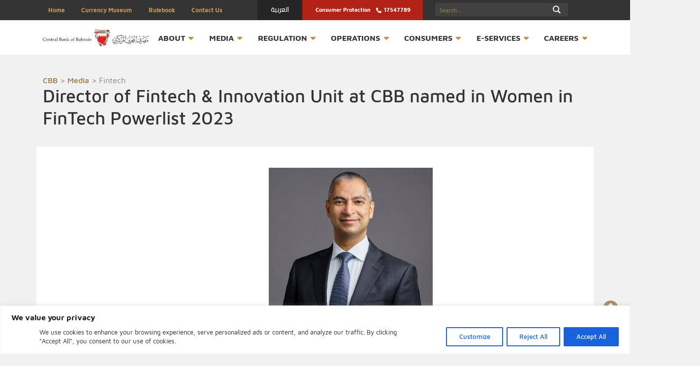

--- FILE ---
content_type: text/html; charset=UTF-8
request_url: https://www.cbb.gov.bh/media_category/fintech/
body_size: 54721
content:



<!DOCTYPE html>
<html lang="en-US" prefix="og: http://ogp.me/ns# fb: http://ogp.me/ns/fb#">
<head>
  <meta charset="UTF-8">
  <meta name="viewport" content="width=device-width, initial-scale=1.0">
  <title>  Media Categories  Fintech | CBB</title>
<link data-rocket-preload as="style" href="https://fonts.googleapis.com/css?family=Cairo%3A300%2C400%2C600%2C700&#038;display=swap" rel="preload">
<link href="https://fonts.googleapis.com/css?family=Cairo%3A300%2C400%2C600%2C700&#038;display=swap" media="print" onload="this.media=&#039;all&#039;" rel="stylesheet">
<noscript data-wpr-hosted-gf-parameters=""><link rel="stylesheet" href="https://fonts.googleapis.com/css?family=Cairo%3A300%2C400%2C600%2C700&#038;display=swap"></noscript><link rel="preload" data-rocket-preload as="image" href="https://www.cbb.gov.bh/wp-content/uploads/2024/03/KHALED-IBRAHIM-HUMAIDAN-1-2.png" fetchpriority="high"> 

  <link rel="shortcut icon" href="https://www.cbb.gov.bh/wp-content/themes/cbb/images/favicon.png" />
  <meta name='robots' content='max-image-preview:large' />
<link rel="alternate" hreflang="en" href="https://www.cbb.gov.bh/media_category/fintech/" />
<link rel="alternate" hreflang="ar" href="https://www.cbb.gov.bh/ar/media_category/fintech-ar/" />
<link rel="alternate" hreflang="x-default" href="https://www.cbb.gov.bh/media_category/fintech/" />
<link rel='dns-prefetch' href='//cdn.rawgit.com' />
<link rel='dns-prefetch' href='//code.jquery.com' />
<link rel='dns-prefetch' href='//use.fontawesome.com' />
<link rel='dns-prefetch' href='//fonts.googleapis.com' />
<link rel='dns-prefetch' href='//cdnjs.cloudflare.com' />
<link href='https://fonts.gstatic.com' crossorigin rel='preconnect' />
<link rel="alternate" type="application/rss+xml" title="CBB &raquo; Fintech Media Category Feed" href="https://www.cbb.gov.bh/media_category/fintech/feed/" />
<link rel='stylesheet' id='vc_extensions_admin_individual_hotspot-css' href='https://www.cbb.gov.bh/wp-content/cache/background-css/1/www.cbb.gov.bh/wp-content/plugins/vc-extensions-hotspot/css/admin_icon.css?wpr_t=1768476186' type='text/css' media='all' />
<link rel='stylesheet' id='formidable-css' href='https://www.cbb.gov.bh/wp-content/cache/background-css/1/www.cbb.gov.bh/wp-content/plugins/formidable/css/formidableforms.css?wpr_t=1768476186' type='text/css' media='all' />
<style id='wp-emoji-styles-inline-css' type='text/css'>

	img.wp-smiley, img.emoji {
		display: inline !important;
		border: none !important;
		box-shadow: none !important;
		height: 1em !important;
		width: 1em !important;
		margin: 0 0.07em !important;
		vertical-align: -0.1em !important;
		background: none !important;
		padding: 0 !important;
	}
</style>
<style id='wp-block-library-inline-css' type='text/css'>
:root{--wp-admin-theme-color:#007cba;--wp-admin-theme-color--rgb:0,124,186;--wp-admin-theme-color-darker-10:#006ba1;--wp-admin-theme-color-darker-10--rgb:0,107,161;--wp-admin-theme-color-darker-20:#005a87;--wp-admin-theme-color-darker-20--rgb:0,90,135;--wp-admin-border-width-focus:2px;--wp-block-synced-color:#7a00df;--wp-block-synced-color--rgb:122,0,223;--wp-bound-block-color:var(--wp-block-synced-color)}@media (min-resolution:192dpi){:root{--wp-admin-border-width-focus:1.5px}}.wp-element-button{cursor:pointer}:root{--wp--preset--font-size--normal:16px;--wp--preset--font-size--huge:42px}:root .has-very-light-gray-background-color{background-color:#eee}:root .has-very-dark-gray-background-color{background-color:#313131}:root .has-very-light-gray-color{color:#eee}:root .has-very-dark-gray-color{color:#313131}:root .has-vivid-green-cyan-to-vivid-cyan-blue-gradient-background{background:linear-gradient(135deg,#00d084,#0693e3)}:root .has-purple-crush-gradient-background{background:linear-gradient(135deg,#34e2e4,#4721fb 50%,#ab1dfe)}:root .has-hazy-dawn-gradient-background{background:linear-gradient(135deg,#faaca8,#dad0ec)}:root .has-subdued-olive-gradient-background{background:linear-gradient(135deg,#fafae1,#67a671)}:root .has-atomic-cream-gradient-background{background:linear-gradient(135deg,#fdd79a,#004a59)}:root .has-nightshade-gradient-background{background:linear-gradient(135deg,#330968,#31cdcf)}:root .has-midnight-gradient-background{background:linear-gradient(135deg,#020381,#2874fc)}.has-regular-font-size{font-size:1em}.has-larger-font-size{font-size:2.625em}.has-normal-font-size{font-size:var(--wp--preset--font-size--normal)}.has-huge-font-size{font-size:var(--wp--preset--font-size--huge)}.has-text-align-center{text-align:center}.has-text-align-left{text-align:left}.has-text-align-right{text-align:right}#end-resizable-editor-section{display:none}.aligncenter{clear:both}.items-justified-left{justify-content:flex-start}.items-justified-center{justify-content:center}.items-justified-right{justify-content:flex-end}.items-justified-space-between{justify-content:space-between}.screen-reader-text{border:0;clip-path:inset(50%);height:1px;margin:-1px;overflow:hidden;padding:0;position:absolute;width:1px;word-wrap:normal!important}.screen-reader-text:focus{background-color:#ddd;clip-path:none;color:#444;display:block;font-size:1em;height:auto;left:5px;line-height:normal;padding:15px 23px 14px;text-decoration:none;top:5px;width:auto;z-index:100000}html :where(.has-border-color){border-style:solid}html :where([style*=border-top-color]){border-top-style:solid}html :where([style*=border-right-color]){border-right-style:solid}html :where([style*=border-bottom-color]){border-bottom-style:solid}html :where([style*=border-left-color]){border-left-style:solid}html :where([style*=border-width]){border-style:solid}html :where([style*=border-top-width]){border-top-style:solid}html :where([style*=border-right-width]){border-right-style:solid}html :where([style*=border-bottom-width]){border-bottom-style:solid}html :where([style*=border-left-width]){border-left-style:solid}html :where(img[class*=wp-image-]){height:auto;max-width:100%}:where(figure){margin:0 0 1em}html :where(.is-position-sticky){--wp-admin--admin-bar--position-offset:var(--wp-admin--admin-bar--height,0px)}@media screen and (max-width:600px){html :where(.is-position-sticky){--wp-admin--admin-bar--position-offset:0px}}
</style>
<style id='classic-theme-styles-inline-css' type='text/css'>
/*! This file is auto-generated */
.wp-block-button__link{color:#fff;background-color:#32373c;border-radius:9999px;box-shadow:none;text-decoration:none;padding:calc(.667em + 2px) calc(1.333em + 2px);font-size:1.125em}.wp-block-file__button{background:#32373c;color:#fff;text-decoration:none}
</style>
<link rel='stylesheet' id='wp-components-css' href='https://www.cbb.gov.bh/wp-includes/css/dist/components/style.min.css' type='text/css' media='all' />
<link rel='stylesheet' id='wp-preferences-css' href='https://www.cbb.gov.bh/wp-includes/css/dist/preferences/style.min.css' type='text/css' media='all' />
<link rel='stylesheet' id='wp-block-editor-css' href='https://www.cbb.gov.bh/wp-includes/css/dist/block-editor/style.min.css' type='text/css' media='all' />
<link rel='stylesheet' id='popup-maker-block-library-style-css' href='https://www.cbb.gov.bh/wp-content/plugins/popup-maker/dist/packages/block-library-style.css' type='text/css' media='all' />
<link rel='stylesheet' id='stickThisCss-css' href='https://www.cbb.gov.bh/wp-content/plugins/sticky-menu-or-anything-on-scroll/includes/../assets/css/stickThis.css' type='text/css' media='all' />
<link rel='stylesheet' id='bootstrap-css' href='https://www.cbb.gov.bh/wp-content/themes/cbb/css/bootstrap.css' type='text/css' media='all' />
<link rel='stylesheet' id='cbb-style-css' href='https://www.cbb.gov.bh/wp-content/cache/background-css/1/www.cbb.gov.bh/wp-content/themes/cbb/style.css?wpr_t=1768476186' type='text/css' media='all' />
<link rel='stylesheet' id='fontawesome-css' href='https://use.fontawesome.com/releases/v6.4.2/css/all.css' type='text/css' media='all' />
<link rel='stylesheet' id='featherlite-css' href='//cdn.rawgit.com/noelboss/featherlight/1.7.13/release/featherlight.min.css' type='text/css' media='all' />

<link rel='stylesheet' id='js_composer_front-css' href='https://www.cbb.gov.bh/wp-content/cache/background-css/1/www.cbb.gov.bh/wp-content/plugins/js_composer/assets/css/js_composer.min.css?wpr_t=1768476186' type='text/css' media='all' />
<link rel='stylesheet' id='fontawesome-animated-css' href='https://cdnjs.cloudflare.com/ajax/libs/font-awesome/4.7.0/css/font-awesome.min.css' type='text/css' media='all' />
<link rel='stylesheet' id='jquery-ui-datepicker-css-css' href='//code.jquery.com/ui/1.13.0/themes/base/jquery-ui.css' type='text/css' media='all' />
<link rel='stylesheet' id='cbb-media-css-css' href='https://www.cbb.gov.bh/wp-content/themes/cbb/css/cbb_media_center_styles.css' type='text/css' media='all' />
<link rel='stylesheet' id='heateor_sss_frontend_css-css' href='https://www.cbb.gov.bh/wp-content/cache/background-css/1/www.cbb.gov.bh/wp-content/plugins/sassy-social-share/public/css/sassy-social-share-public.css?wpr_t=1768476187' type='text/css' media='all' />
<style id='heateor_sss_frontend_css-inline-css' type='text/css'>
.heateor_sss_button_instagram span.heateor_sss_svg,a.heateor_sss_instagram span.heateor_sss_svg{background:radial-gradient(circle at 30% 107%,#fdf497 0,#fdf497 5%,#fd5949 45%,#d6249f 60%,#285aeb 90%)}div.heateor_sss_horizontal_sharing a.heateor_sss_button_instagram span{background:grey!important;}div.heateor_sss_standard_follow_icons_container a.heateor_sss_button_instagram span{background:grey}div.heateor_sss_horizontal_sharing a.heateor_sss_button_instagram span:hover{background:#99743e!important;}div.heateor_sss_standard_follow_icons_container a.heateor_sss_button_instagram span:hover{background:#99743e}.heateor_sss_horizontal_sharing .heateor_sss_svg,.heateor_sss_standard_follow_icons_container .heateor_sss_svg{background-color:grey!important;background:grey!important;color:#fff;border-width:0px;border-style:solid;border-color:transparent}.heateor_sss_horizontal_sharing .heateorSssTCBackground{color:#666}.heateor_sss_horizontal_sharing span.heateor_sss_svg:hover,.heateor_sss_standard_follow_icons_container span.heateor_sss_svg:hover{background-color:#99743e!important;background:#99743e!importantborder-color:transparent;}.heateor_sss_vertical_sharing span.heateor_sss_svg,.heateor_sss_floating_follow_icons_container span.heateor_sss_svg{color:#fff;border-width:0px;border-style:solid;border-color:transparent;}.heateor_sss_vertical_sharing .heateorSssTCBackground{color:#666;}.heateor_sss_vertical_sharing span.heateor_sss_svg:hover,.heateor_sss_floating_follow_icons_container span.heateor_sss_svg:hover{border-color:transparent;}@media screen and (max-width:783px) {.heateor_sss_vertical_sharing{display:none!important}}
</style>
<link rel='stylesheet' id='bsf-Defaults-css' href='https://www.cbb.gov.bh/wp-content/uploads/smile_fonts/Defaults/Defaults.css' type='text/css' media='all' />
<link rel='stylesheet' id='bsf-cbb-icons-css' href='https://www.cbb.gov.bh/wp-content/uploads/smile_fonts/cbb-icons/cbb-icons.css' type='text/css' media='all' />
<link rel='stylesheet' id='bsf-scales-css' href='https://www.cbb.gov.bh/wp-content/uploads/smile_fonts/scales/scales.css' type='text/css' media='all' />
<script type="text/javascript" id="wpml-cookie-js-extra">
/* <![CDATA[ */
var wpml_cookies = {"wp-wpml_current_language":{"value":"en","expires":1,"path":"\/"}};
var wpml_cookies = {"wp-wpml_current_language":{"value":"en","expires":1,"path":"\/"}};
/* ]]> */
</script>
<script type="text/javascript" src="https://www.cbb.gov.bh/wp-content/plugins/sitepress-multilingual-cms/res/js/cookies/language-cookie.js" id="wpml-cookie-js" defer="defer" data-wp-strategy="defer"></script>
<script type="text/javascript" id="cookie-law-info-js-extra">
/* <![CDATA[ */
var _ckyConfig = {"_ipData":[],"_assetsURL":"https:\/\/www.cbb.gov.bh\/wp-content\/plugins\/cookie-law-info\/lite\/frontend\/images\/","_publicURL":"https:\/\/www.cbb.gov.bh","_expiry":"365","_categories":[{"name":"Necessary","slug":"necessary","isNecessary":true,"ccpaDoNotSell":true,"cookies":[],"active":true,"defaultConsent":{"gdpr":true,"ccpa":true}},{"name":"Functional","slug":"functional","isNecessary":false,"ccpaDoNotSell":true,"cookies":[],"active":true,"defaultConsent":{"gdpr":false,"ccpa":false}},{"name":"Analytics","slug":"analytics","isNecessary":false,"ccpaDoNotSell":true,"cookies":[],"active":true,"defaultConsent":{"gdpr":false,"ccpa":false}},{"name":"Performance","slug":"performance","isNecessary":false,"ccpaDoNotSell":true,"cookies":[],"active":true,"defaultConsent":{"gdpr":false,"ccpa":false}},{"name":"Advertisement","slug":"advertisement","isNecessary":false,"ccpaDoNotSell":true,"cookies":[],"active":true,"defaultConsent":{"gdpr":false,"ccpa":false}}],"_activeLaw":"gdpr","_rootDomain":"","_block":"1","_showBanner":"1","_bannerConfig":{"settings":{"type":"banner","preferenceCenterType":"popup","position":"bottom","applicableLaw":"gdpr"},"behaviours":{"reloadBannerOnAccept":false,"loadAnalyticsByDefault":false,"animations":{"onLoad":"animate","onHide":"sticky"}},"config":{"revisitConsent":{"status":true,"tag":"revisit-consent","position":"bottom-left","meta":{"url":"#"},"styles":{"background-color":"#0056A7"},"elements":{"title":{"type":"text","tag":"revisit-consent-title","status":true,"styles":{"color":"#0056a7"}}}},"preferenceCenter":{"toggle":{"status":true,"tag":"detail-category-toggle","type":"toggle","states":{"active":{"styles":{"background-color":"#1863DC"}},"inactive":{"styles":{"background-color":"#D0D5D2"}}}}},"categoryPreview":{"status":false,"toggle":{"status":true,"tag":"detail-category-preview-toggle","type":"toggle","states":{"active":{"styles":{"background-color":"#1863DC"}},"inactive":{"styles":{"background-color":"#D0D5D2"}}}}},"videoPlaceholder":{"status":true,"styles":{"background-color":"#000000","border-color":"#000000","color":"#ffffff"}},"readMore":{"status":false,"tag":"readmore-button","type":"link","meta":{"noFollow":true,"newTab":true},"styles":{"color":"#1863DC","background-color":"transparent","border-color":"transparent"}},"showMore":{"status":true,"tag":"show-desc-button","type":"button","styles":{"color":"#1863DC"}},"showLess":{"status":true,"tag":"hide-desc-button","type":"button","styles":{"color":"#1863DC"}},"alwaysActive":{"status":true,"tag":"always-active","styles":{"color":"#008000"}},"manualLinks":{"status":true,"tag":"manual-links","type":"link","styles":{"color":"#1863DC"}},"auditTable":{"status":true},"optOption":{"status":true,"toggle":{"status":true,"tag":"optout-option-toggle","type":"toggle","states":{"active":{"styles":{"background-color":"#1863dc"}},"inactive":{"styles":{"background-color":"#FFFFFF"}}}}}}},"_version":"3.3.9","_logConsent":"1","_tags":[{"tag":"accept-button","styles":{"color":"#FFFFFF","background-color":"#1863DC","border-color":"#1863DC"}},{"tag":"reject-button","styles":{"color":"#1863DC","background-color":"transparent","border-color":"#1863DC"}},{"tag":"settings-button","styles":{"color":"#1863DC","background-color":"transparent","border-color":"#1863DC"}},{"tag":"readmore-button","styles":{"color":"#1863DC","background-color":"transparent","border-color":"transparent"}},{"tag":"donotsell-button","styles":{"color":"#1863DC","background-color":"transparent","border-color":"transparent"}},{"tag":"show-desc-button","styles":{"color":"#1863DC"}},{"tag":"hide-desc-button","styles":{"color":"#1863DC"}},{"tag":"cky-always-active","styles":[]},{"tag":"cky-link","styles":[]},{"tag":"accept-button","styles":{"color":"#FFFFFF","background-color":"#1863DC","border-color":"#1863DC"}},{"tag":"revisit-consent","styles":{"background-color":"#0056A7"}}],"_shortCodes":[{"key":"cky_readmore","content":"<a href=\"#\" class=\"cky-policy\" aria-label=\"Cookie Policy\" target=\"_blank\" rel=\"noopener\" data-cky-tag=\"readmore-button\">Cookie Policy<\/a>","tag":"readmore-button","status":false,"attributes":{"rel":"nofollow","target":"_blank"}},{"key":"cky_show_desc","content":"<button class=\"cky-show-desc-btn\" data-cky-tag=\"show-desc-button\" aria-label=\"Show more\">Show more<\/button>","tag":"show-desc-button","status":true,"attributes":[]},{"key":"cky_hide_desc","content":"<button class=\"cky-show-desc-btn\" data-cky-tag=\"hide-desc-button\" aria-label=\"Show less\">Show less<\/button>","tag":"hide-desc-button","status":true,"attributes":[]},{"key":"cky_optout_show_desc","content":"[cky_optout_show_desc]","tag":"optout-show-desc-button","status":true,"attributes":[]},{"key":"cky_optout_hide_desc","content":"[cky_optout_hide_desc]","tag":"optout-hide-desc-button","status":true,"attributes":[]},{"key":"cky_category_toggle_label","content":"[cky_{{status}}_category_label] [cky_preference_{{category_slug}}_title]","tag":"","status":true,"attributes":[]},{"key":"cky_enable_category_label","content":"Enable","tag":"","status":true,"attributes":[]},{"key":"cky_disable_category_label","content":"Disable","tag":"","status":true,"attributes":[]},{"key":"cky_video_placeholder","content":"<div class=\"video-placeholder-normal\" data-cky-tag=\"video-placeholder\" id=\"[UNIQUEID]\"><p class=\"video-placeholder-text-normal\" data-cky-tag=\"placeholder-title\">Please accept cookies to access this content<\/p><\/div>","tag":"","status":true,"attributes":[]},{"key":"cky_enable_optout_label","content":"Enable","tag":"","status":true,"attributes":[]},{"key":"cky_disable_optout_label","content":"Disable","tag":"","status":true,"attributes":[]},{"key":"cky_optout_toggle_label","content":"[cky_{{status}}_optout_label] [cky_optout_option_title]","tag":"","status":true,"attributes":[]},{"key":"cky_optout_option_title","content":"Do Not Sell or Share My Personal Information","tag":"","status":true,"attributes":[]},{"key":"cky_optout_close_label","content":"Close","tag":"","status":true,"attributes":[]},{"key":"cky_preference_close_label","content":"Close","tag":"","status":true,"attributes":[]}],"_rtl":"","_language":"en","_providersToBlock":[]};
var _ckyStyles = {"css":".cky-overlay{background: #000000; opacity: 0.4; position: fixed; top: 0; left: 0; width: 100%; height: 100%; z-index: 99999999;}.cky-hide{display: none;}.cky-btn-revisit-wrapper{display: flex; align-items: center; justify-content: center; background: #0056a7; width: 45px; height: 45px; border-radius: 50%; position: fixed; z-index: 999999; cursor: pointer;}.cky-revisit-bottom-left{bottom: 15px; left: 15px;}.cky-revisit-bottom-right{bottom: 15px; right: 15px;}.cky-btn-revisit-wrapper .cky-btn-revisit{display: flex; align-items: center; justify-content: center; background: none; border: none; cursor: pointer; position: relative; margin: 0; padding: 0;}.cky-btn-revisit-wrapper .cky-btn-revisit img{max-width: fit-content; margin: 0; height: 30px; width: 30px;}.cky-revisit-bottom-left:hover::before{content: attr(data-tooltip); position: absolute; background: #4e4b66; color: #ffffff; left: calc(100% + 7px); font-size: 12px; line-height: 16px; width: max-content; padding: 4px 8px; border-radius: 4px;}.cky-revisit-bottom-left:hover::after{position: absolute; content: \"\"; border: 5px solid transparent; left: calc(100% + 2px); border-left-width: 0; border-right-color: #4e4b66;}.cky-revisit-bottom-right:hover::before{content: attr(data-tooltip); position: absolute; background: #4e4b66; color: #ffffff; right: calc(100% + 7px); font-size: 12px; line-height: 16px; width: max-content; padding: 4px 8px; border-radius: 4px;}.cky-revisit-bottom-right:hover::after{position: absolute; content: \"\"; border: 5px solid transparent; right: calc(100% + 2px); border-right-width: 0; border-left-color: #4e4b66;}.cky-revisit-hide{display: none;}.cky-consent-container{position: fixed; width: 100%; box-sizing: border-box; z-index: 9999999;}.cky-consent-container .cky-consent-bar{background: #ffffff; border: 1px solid; padding: 16.5px 24px; box-shadow: 0 -1px 10px 0 #acabab4d;}.cky-banner-bottom{bottom: 0; left: 0;}.cky-banner-top{top: 0; left: 0;}.cky-custom-brand-logo-wrapper .cky-custom-brand-logo{width: 100px; height: auto; margin: 0 0 12px 0;}.cky-notice .cky-title{color: #212121; font-weight: 700; font-size: 18px; line-height: 24px; margin: 0 0 12px 0;}.cky-notice-group{display: flex; justify-content: space-between; align-items: center; font-size: 14px; line-height: 24px; font-weight: 400;}.cky-notice-des *,.cky-preference-content-wrapper *,.cky-accordion-header-des *,.cky-gpc-wrapper .cky-gpc-desc *{font-size: 14px;}.cky-notice-des{color: #212121; font-size: 14px; line-height: 24px; font-weight: 400;}.cky-notice-des img{height: 25px; width: 25px;}.cky-consent-bar .cky-notice-des p,.cky-gpc-wrapper .cky-gpc-desc p,.cky-preference-body-wrapper .cky-preference-content-wrapper p,.cky-accordion-header-wrapper .cky-accordion-header-des p,.cky-cookie-des-table li div:last-child p{color: inherit; margin-top: 0; overflow-wrap: break-word;}.cky-notice-des P:last-child,.cky-preference-content-wrapper p:last-child,.cky-cookie-des-table li div:last-child p:last-child,.cky-gpc-wrapper .cky-gpc-desc p:last-child{margin-bottom: 0;}.cky-notice-des a.cky-policy,.cky-notice-des button.cky-policy{font-size: 14px; color: #1863dc; white-space: nowrap; cursor: pointer; background: transparent; border: 1px solid; text-decoration: underline;}.cky-notice-des button.cky-policy{padding: 0;}.cky-notice-des a.cky-policy:focus-visible,.cky-notice-des button.cky-policy:focus-visible,.cky-preference-content-wrapper .cky-show-desc-btn:focus-visible,.cky-accordion-header .cky-accordion-btn:focus-visible,.cky-preference-header .cky-btn-close:focus-visible,.cky-switch input[type=\"checkbox\"]:focus-visible,.cky-footer-wrapper a:focus-visible,.cky-btn:focus-visible{outline: 2px solid #1863dc; outline-offset: 2px;}.cky-btn:focus:not(:focus-visible),.cky-accordion-header .cky-accordion-btn:focus:not(:focus-visible),.cky-preference-content-wrapper .cky-show-desc-btn:focus:not(:focus-visible),.cky-btn-revisit-wrapper .cky-btn-revisit:focus:not(:focus-visible),.cky-preference-header .cky-btn-close:focus:not(:focus-visible),.cky-consent-bar .cky-banner-btn-close:focus:not(:focus-visible){outline: 0;}button.cky-show-desc-btn:not(:hover):not(:active){color: #1863dc; background: transparent;}button.cky-accordion-btn:not(:hover):not(:active),button.cky-banner-btn-close:not(:hover):not(:active),button.cky-btn-close:not(:hover):not(:active),button.cky-btn-revisit:not(:hover):not(:active){background: transparent;}.cky-consent-bar button:hover,.cky-modal.cky-modal-open button:hover,.cky-consent-bar button:focus,.cky-modal.cky-modal-open button:focus{text-decoration: none;}.cky-notice-btn-wrapper{display: flex; justify-content: center; align-items: center; margin-left: 15px;}.cky-notice-btn-wrapper .cky-btn{text-shadow: none; box-shadow: none;}.cky-btn{font-size: 14px; font-family: inherit; line-height: 24px; padding: 8px 27px; font-weight: 500; margin: 0 8px 0 0; border-radius: 2px; white-space: nowrap; cursor: pointer; text-align: center; text-transform: none; min-height: 0;}.cky-btn:hover{opacity: 0.8;}.cky-btn-customize{color: #1863dc; background: transparent; border: 2px solid #1863dc;}.cky-btn-reject{color: #1863dc; background: transparent; border: 2px solid #1863dc;}.cky-btn-accept{background: #1863dc; color: #ffffff; border: 2px solid #1863dc;}.cky-btn:last-child{margin-right: 0;}@media (max-width: 768px){.cky-notice-group{display: block;}.cky-notice-btn-wrapper{margin-left: 0;}.cky-notice-btn-wrapper .cky-btn{flex: auto; max-width: 100%; margin-top: 10px; white-space: unset;}}@media (max-width: 576px){.cky-notice-btn-wrapper{flex-direction: column;}.cky-custom-brand-logo-wrapper, .cky-notice .cky-title, .cky-notice-des, .cky-notice-btn-wrapper{padding: 0 28px;}.cky-consent-container .cky-consent-bar{padding: 16.5px 0;}.cky-notice-des{max-height: 40vh; overflow-y: scroll;}.cky-notice-btn-wrapper .cky-btn{width: 100%; padding: 8px; margin-right: 0;}.cky-notice-btn-wrapper .cky-btn-accept{order: 1;}.cky-notice-btn-wrapper .cky-btn-reject{order: 3;}.cky-notice-btn-wrapper .cky-btn-customize{order: 2;}}@media (max-width: 425px){.cky-custom-brand-logo-wrapper, .cky-notice .cky-title, .cky-notice-des, .cky-notice-btn-wrapper{padding: 0 24px;}.cky-notice-btn-wrapper{flex-direction: column;}.cky-btn{width: 100%; margin: 10px 0 0 0;}.cky-notice-btn-wrapper .cky-btn-customize{order: 2;}.cky-notice-btn-wrapper .cky-btn-reject{order: 3;}.cky-notice-btn-wrapper .cky-btn-accept{order: 1; margin-top: 16px;}}@media (max-width: 352px){.cky-notice .cky-title{font-size: 16px;}.cky-notice-des *{font-size: 12px;}.cky-notice-des, .cky-btn{font-size: 12px;}}.cky-modal.cky-modal-open{display: flex; visibility: visible; -webkit-transform: translate(-50%, -50%); -moz-transform: translate(-50%, -50%); -ms-transform: translate(-50%, -50%); -o-transform: translate(-50%, -50%); transform: translate(-50%, -50%); top: 50%; left: 50%; transition: all 1s ease;}.cky-modal{box-shadow: 0 32px 68px rgba(0, 0, 0, 0.3); margin: 0 auto; position: fixed; max-width: 100%; background: #ffffff; top: 50%; box-sizing: border-box; border-radius: 6px; z-index: 999999999; color: #212121; -webkit-transform: translate(-50%, 100%); -moz-transform: translate(-50%, 100%); -ms-transform: translate(-50%, 100%); -o-transform: translate(-50%, 100%); transform: translate(-50%, 100%); visibility: hidden; transition: all 0s ease;}.cky-preference-center{max-height: 79vh; overflow: hidden; width: 845px; overflow: hidden; flex: 1 1 0; display: flex; flex-direction: column; border-radius: 6px;}.cky-preference-header{display: flex; align-items: center; justify-content: space-between; padding: 22px 24px; border-bottom: 1px solid;}.cky-preference-header .cky-preference-title{font-size: 18px; font-weight: 700; line-height: 24px;}.cky-preference-header .cky-btn-close{margin: 0; cursor: pointer; vertical-align: middle; padding: 0; background: none; border: none; width: auto; height: auto; min-height: 0; line-height: 0; text-shadow: none; box-shadow: none;}.cky-preference-header .cky-btn-close img{margin: 0; height: 10px; width: 10px;}.cky-preference-body-wrapper{padding: 0 24px; flex: 1; overflow: auto; box-sizing: border-box;}.cky-preference-content-wrapper,.cky-gpc-wrapper .cky-gpc-desc{font-size: 14px; line-height: 24px; font-weight: 400; padding: 12px 0;}.cky-preference-content-wrapper{border-bottom: 1px solid;}.cky-preference-content-wrapper img{height: 25px; width: 25px;}.cky-preference-content-wrapper .cky-show-desc-btn{font-size: 14px; font-family: inherit; color: #1863dc; text-decoration: none; line-height: 24px; padding: 0; margin: 0; white-space: nowrap; cursor: pointer; background: transparent; border-color: transparent; text-transform: none; min-height: 0; text-shadow: none; box-shadow: none;}.cky-accordion-wrapper{margin-bottom: 10px;}.cky-accordion{border-bottom: 1px solid;}.cky-accordion:last-child{border-bottom: none;}.cky-accordion .cky-accordion-item{display: flex; margin-top: 10px;}.cky-accordion .cky-accordion-body{display: none;}.cky-accordion.cky-accordion-active .cky-accordion-body{display: block; padding: 0 22px; margin-bottom: 16px;}.cky-accordion-header-wrapper{cursor: pointer; width: 100%;}.cky-accordion-item .cky-accordion-header{display: flex; justify-content: space-between; align-items: center;}.cky-accordion-header .cky-accordion-btn{font-size: 16px; font-family: inherit; color: #212121; line-height: 24px; background: none; border: none; font-weight: 700; padding: 0; margin: 0; cursor: pointer; text-transform: none; min-height: 0; text-shadow: none; box-shadow: none;}.cky-accordion-header .cky-always-active{color: #008000; font-weight: 600; line-height: 24px; font-size: 14px;}.cky-accordion-header-des{font-size: 14px; line-height: 24px; margin: 10px 0 16px 0;}.cky-accordion-chevron{margin-right: 22px; position: relative; cursor: pointer;}.cky-accordion-chevron-hide{display: none;}.cky-accordion .cky-accordion-chevron i::before{content: \"\"; position: absolute; border-right: 1.4px solid; border-bottom: 1.4px solid; border-color: inherit; height: 6px; width: 6px; -webkit-transform: rotate(-45deg); -moz-transform: rotate(-45deg); -ms-transform: rotate(-45deg); -o-transform: rotate(-45deg); transform: rotate(-45deg); transition: all 0.2s ease-in-out; top: 8px;}.cky-accordion.cky-accordion-active .cky-accordion-chevron i::before{-webkit-transform: rotate(45deg); -moz-transform: rotate(45deg); -ms-transform: rotate(45deg); -o-transform: rotate(45deg); transform: rotate(45deg);}.cky-audit-table{background: #f4f4f4; border-radius: 6px;}.cky-audit-table .cky-empty-cookies-text{color: inherit; font-size: 12px; line-height: 24px; margin: 0; padding: 10px;}.cky-audit-table .cky-cookie-des-table{font-size: 12px; line-height: 24px; font-weight: normal; padding: 15px 10px; border-bottom: 1px solid; border-bottom-color: inherit; margin: 0;}.cky-audit-table .cky-cookie-des-table:last-child{border-bottom: none;}.cky-audit-table .cky-cookie-des-table li{list-style-type: none; display: flex; padding: 3px 0;}.cky-audit-table .cky-cookie-des-table li:first-child{padding-top: 0;}.cky-cookie-des-table li div:first-child{width: 100px; font-weight: 600; word-break: break-word; word-wrap: break-word;}.cky-cookie-des-table li div:last-child{flex: 1; word-break: break-word; word-wrap: break-word; margin-left: 8px;}.cky-footer-shadow{display: block; width: 100%; height: 40px; background: linear-gradient(180deg, rgba(255, 255, 255, 0) 0%, #ffffff 100%); position: absolute; bottom: calc(100% - 1px);}.cky-footer-wrapper{position: relative;}.cky-prefrence-btn-wrapper{display: flex; flex-wrap: wrap; align-items: center; justify-content: center; padding: 22px 24px; border-top: 1px solid;}.cky-prefrence-btn-wrapper .cky-btn{flex: auto; max-width: 100%; text-shadow: none; box-shadow: none;}.cky-btn-preferences{color: #1863dc; background: transparent; border: 2px solid #1863dc;}.cky-preference-header,.cky-preference-body-wrapper,.cky-preference-content-wrapper,.cky-accordion-wrapper,.cky-accordion,.cky-accordion-wrapper,.cky-footer-wrapper,.cky-prefrence-btn-wrapper{border-color: inherit;}@media (max-width: 845px){.cky-modal{max-width: calc(100% - 16px);}}@media (max-width: 576px){.cky-modal{max-width: 100%;}.cky-preference-center{max-height: 100vh;}.cky-prefrence-btn-wrapper{flex-direction: column;}.cky-accordion.cky-accordion-active .cky-accordion-body{padding-right: 0;}.cky-prefrence-btn-wrapper .cky-btn{width: 100%; margin: 10px 0 0 0;}.cky-prefrence-btn-wrapper .cky-btn-reject{order: 3;}.cky-prefrence-btn-wrapper .cky-btn-accept{order: 1; margin-top: 0;}.cky-prefrence-btn-wrapper .cky-btn-preferences{order: 2;}}@media (max-width: 425px){.cky-accordion-chevron{margin-right: 15px;}.cky-notice-btn-wrapper{margin-top: 0;}.cky-accordion.cky-accordion-active .cky-accordion-body{padding: 0 15px;}}@media (max-width: 352px){.cky-preference-header .cky-preference-title{font-size: 16px;}.cky-preference-header{padding: 16px 24px;}.cky-preference-content-wrapper *, .cky-accordion-header-des *{font-size: 12px;}.cky-preference-content-wrapper, .cky-preference-content-wrapper .cky-show-more, .cky-accordion-header .cky-always-active, .cky-accordion-header-des, .cky-preference-content-wrapper .cky-show-desc-btn, .cky-notice-des a.cky-policy{font-size: 12px;}.cky-accordion-header .cky-accordion-btn{font-size: 14px;}}.cky-switch{display: flex;}.cky-switch input[type=\"checkbox\"]{position: relative; width: 44px; height: 24px; margin: 0; background: #d0d5d2; -webkit-appearance: none; border-radius: 50px; cursor: pointer; outline: 0; border: none; top: 0;}.cky-switch input[type=\"checkbox\"]:checked{background: #1863dc;}.cky-switch input[type=\"checkbox\"]:before{position: absolute; content: \"\"; height: 20px; width: 20px; left: 2px; bottom: 2px; border-radius: 50%; background-color: white; -webkit-transition: 0.4s; transition: 0.4s; margin: 0;}.cky-switch input[type=\"checkbox\"]:after{display: none;}.cky-switch input[type=\"checkbox\"]:checked:before{-webkit-transform: translateX(20px); -ms-transform: translateX(20px); transform: translateX(20px);}@media (max-width: 425px){.cky-switch input[type=\"checkbox\"]{width: 38px; height: 21px;}.cky-switch input[type=\"checkbox\"]:before{height: 17px; width: 17px;}.cky-switch input[type=\"checkbox\"]:checked:before{-webkit-transform: translateX(17px); -ms-transform: translateX(17px); transform: translateX(17px);}}.cky-consent-bar .cky-banner-btn-close{position: absolute; right: 9px; top: 5px; background: none; border: none; cursor: pointer; padding: 0; margin: 0; min-height: 0; line-height: 0; height: auto; width: auto; text-shadow: none; box-shadow: none;}.cky-consent-bar .cky-banner-btn-close img{height: 9px; width: 9px; margin: 0;}.cky-notice-btn-wrapper .cky-btn-do-not-sell{font-size: 14px; line-height: 24px; padding: 6px 0; margin: 0; font-weight: 500; background: none; border-radius: 2px; border: none; cursor: pointer; text-align: left; color: #1863dc; background: transparent; border-color: transparent; box-shadow: none; text-shadow: none;}.cky-consent-bar .cky-banner-btn-close:focus-visible,.cky-notice-btn-wrapper .cky-btn-do-not-sell:focus-visible,.cky-opt-out-btn-wrapper .cky-btn:focus-visible,.cky-opt-out-checkbox-wrapper input[type=\"checkbox\"].cky-opt-out-checkbox:focus-visible{outline: 2px solid #1863dc; outline-offset: 2px;}@media (max-width: 768px){.cky-notice-btn-wrapper{margin-left: 0; margin-top: 10px; justify-content: left;}.cky-notice-btn-wrapper .cky-btn-do-not-sell{padding: 0;}}@media (max-width: 352px){.cky-notice-btn-wrapper .cky-btn-do-not-sell, .cky-notice-des a.cky-policy{font-size: 12px;}}.cky-opt-out-wrapper{padding: 12px 0;}.cky-opt-out-wrapper .cky-opt-out-checkbox-wrapper{display: flex; align-items: center;}.cky-opt-out-checkbox-wrapper .cky-opt-out-checkbox-label{font-size: 16px; font-weight: 700; line-height: 24px; margin: 0 0 0 12px; cursor: pointer;}.cky-opt-out-checkbox-wrapper input[type=\"checkbox\"].cky-opt-out-checkbox{background-color: #ffffff; border: 1px solid black; width: 20px; height: 18.5px; margin: 0; -webkit-appearance: none; position: relative; display: flex; align-items: center; justify-content: center; border-radius: 2px; cursor: pointer;}.cky-opt-out-checkbox-wrapper input[type=\"checkbox\"].cky-opt-out-checkbox:checked{background-color: #1863dc; border: none;}.cky-opt-out-checkbox-wrapper input[type=\"checkbox\"].cky-opt-out-checkbox:checked::after{left: 6px; bottom: 4px; width: 7px; height: 13px; border: solid #ffffff; border-width: 0 3px 3px 0; border-radius: 2px; -webkit-transform: rotate(45deg); -ms-transform: rotate(45deg); transform: rotate(45deg); content: \"\"; position: absolute; box-sizing: border-box;}.cky-opt-out-checkbox-wrapper.cky-disabled .cky-opt-out-checkbox-label,.cky-opt-out-checkbox-wrapper.cky-disabled input[type=\"checkbox\"].cky-opt-out-checkbox{cursor: no-drop;}.cky-gpc-wrapper{margin: 0 0 0 32px;}.cky-footer-wrapper .cky-opt-out-btn-wrapper{display: flex; flex-wrap: wrap; align-items: center; justify-content: center; padding: 22px 24px;}.cky-opt-out-btn-wrapper .cky-btn{flex: auto; max-width: 100%; text-shadow: none; box-shadow: none;}.cky-opt-out-btn-wrapper .cky-btn-cancel{border: 1px solid #dedfe0; background: transparent; color: #858585;}.cky-opt-out-btn-wrapper .cky-btn-confirm{background: #1863dc; color: #ffffff; border: 1px solid #1863dc;}@media (max-width: 352px){.cky-opt-out-checkbox-wrapper .cky-opt-out-checkbox-label{font-size: 14px;}.cky-gpc-wrapper .cky-gpc-desc, .cky-gpc-wrapper .cky-gpc-desc *{font-size: 12px;}.cky-opt-out-checkbox-wrapper input[type=\"checkbox\"].cky-opt-out-checkbox{width: 16px; height: 16px;}.cky-opt-out-checkbox-wrapper input[type=\"checkbox\"].cky-opt-out-checkbox:checked::after{left: 5px; bottom: 4px; width: 3px; height: 9px;}.cky-gpc-wrapper{margin: 0 0 0 28px;}}.video-placeholder-youtube{background-size: 100% 100%; background-position: center; background-repeat: no-repeat; background-color: #b2b0b059; position: relative; display: flex; align-items: center; justify-content: center; max-width: 100%;}.video-placeholder-text-youtube{text-align: center; align-items: center; padding: 10px 16px; background-color: #000000cc; color: #ffffff; border: 1px solid; border-radius: 2px; cursor: pointer;}.video-placeholder-normal{background-image: url(\"\/wp-content\/plugins\/cookie-law-info\/lite\/frontend\/images\/placeholder.svg\"); background-size: 80px; background-position: center; background-repeat: no-repeat; background-color: #b2b0b059; position: relative; display: flex; align-items: flex-end; justify-content: center; max-width: 100%;}.video-placeholder-text-normal{align-items: center; padding: 10px 16px; text-align: center; border: 1px solid; border-radius: 2px; cursor: pointer;}.cky-rtl{direction: rtl; text-align: right;}.cky-rtl .cky-banner-btn-close{left: 9px; right: auto;}.cky-rtl .cky-notice-btn-wrapper .cky-btn:last-child{margin-right: 8px;}.cky-rtl .cky-notice-btn-wrapper .cky-btn:first-child{margin-right: 0;}.cky-rtl .cky-notice-btn-wrapper{margin-left: 0; margin-right: 15px;}.cky-rtl .cky-prefrence-btn-wrapper .cky-btn{margin-right: 8px;}.cky-rtl .cky-prefrence-btn-wrapper .cky-btn:first-child{margin-right: 0;}.cky-rtl .cky-accordion .cky-accordion-chevron i::before{border: none; border-left: 1.4px solid; border-top: 1.4px solid; left: 12px;}.cky-rtl .cky-accordion.cky-accordion-active .cky-accordion-chevron i::before{-webkit-transform: rotate(-135deg); -moz-transform: rotate(-135deg); -ms-transform: rotate(-135deg); -o-transform: rotate(-135deg); transform: rotate(-135deg);}@media (max-width: 768px){.cky-rtl .cky-notice-btn-wrapper{margin-right: 0;}}@media (max-width: 576px){.cky-rtl .cky-notice-btn-wrapper .cky-btn:last-child{margin-right: 0;}.cky-rtl .cky-prefrence-btn-wrapper .cky-btn{margin-right: 0;}.cky-rtl .cky-accordion.cky-accordion-active .cky-accordion-body{padding: 0 22px 0 0;}}@media (max-width: 425px){.cky-rtl .cky-accordion.cky-accordion-active .cky-accordion-body{padding: 0 15px 0 0;}}.cky-rtl .cky-opt-out-btn-wrapper .cky-btn{margin-right: 12px;}.cky-rtl .cky-opt-out-btn-wrapper .cky-btn:first-child{margin-right: 0;}.cky-rtl .cky-opt-out-checkbox-wrapper .cky-opt-out-checkbox-label{margin: 0 12px 0 0;}"};
/* ]]> */
</script>
<script type="text/javascript" src="https://www.cbb.gov.bh/wp-content/plugins/cookie-law-info/lite/frontend/js/script.min.js" id="cookie-law-info-js"></script>
<script type="text/javascript" src="https://www.cbb.gov.bh/wp-includes/js/jquery/jquery.min.js" id="jquery-core-js"></script>
<script type="text/javascript" src="https://www.cbb.gov.bh/wp-includes/js/jquery/jquery-migrate.min.js" id="jquery-migrate-js"></script>
<script type="text/javascript" src="https://www.cbb.gov.bh/wp-content/plugins/sticky-menu-or-anything-on-scroll/includes/../assets/js/jq-sticky-anything.js" id="stickyAnythingLib-js"></script>
<script type="text/javascript" src="https://www.cbb.gov.bh/wp-content/themes/cbb/js/popper.min.js" id="popper-js"></script>
<script type="text/javascript" src="https://www.cbb.gov.bh/wp-content/themes/cbb/js/bootstrap.min.js" id="bootstrap-js"></script>
<script type="text/javascript" src="https://www.cbb.gov.bh/wp-content/themes/cbb/js/jquery.main.js" id="main-js"></script>
<script type="text/javascript" src="https://www.cbb.gov.bh/wp-content/themes/cbb/js/jqzoom.js" id="jqzoom-js"></script>
<script type="text/javascript" src="//cdn.rawgit.com/noelboss/featherlight/1.7.13/release/featherlight.min.js" id="featherlite-js"></script>
<script type="text/javascript" src="https://code.jquery.com/ui/1.13.0/jquery-ui.js" id="jquery-ui-datepicker-script-js"></script>
<script type="text/javascript" id="cbb-media-scripts-js-extra">
/* <![CDATA[ */
var CBB_media = {"ajax_url":"https:\/\/www.cbb.gov.bh\/wp-admin\/admin-ajax.php"};
/* ]]> */
</script>
<script type="text/javascript" src="https://www.cbb.gov.bh/wp-content/themes/cbb/js/cbb_media_center_scripts.js" id="cbb-media-scripts-js"></script>
<script></script><link rel="https://api.w.org/" href="https://www.cbb.gov.bh/wp-json/" /><link rel="alternate" title="JSON" type="application/json" href="https://www.cbb.gov.bh/wp-json/wp/v2/media_category/26" /><link rel="EditURI" type="application/rsd+xml" title="RSD" href="https://www.cbb.gov.bh/xmlrpc.php?rsd" />

<style id="cky-style-inline">[data-cky-tag]{visibility:hidden;}</style><link type="text/css" href="https://www.cbb.gov.bh/wp-content/cache/background-css/1/www.cbb.gov.bh/wp-content/plugins/screenreader/libraries/controller/css/accessible.css?wpr_t=1768476187" rel="stylesheet" charset="utf-8"/><script src="https://www.cbb.gov.bh/wp-content/plugins/screenreader/languages/en-GB.js" charset="utf-8"></script><script src="https://www.cbb.gov.bh/wp-content/plugins/screenreader/libraries/tts/soundmanager/soundmanager2.js" charset="utf-8"></script><script src="https://www.cbb.gov.bh/wp-content/plugins/screenreader/libraries/tts/tts.js" charset="utf-8" defer="defer"></script><script src="https://www.cbb.gov.bh/wp-content/plugins/screenreader/libraries/controller/controller.js" charset="utf-8" defer="defer"></script><style type='text/css'>#accessibility-links #text_plugin{width:80px;}</style>	<script type="text/javascript">
		window.soundManager.url = 'https://www.cbb.gov.bh/wp-content/plugins/screenreader/libraries/tts/soundmanager/swf/';
		window.soundManager.debugMode = false;
		window.soundManager.defaultOptions.volume = 80;
	
		var screenReaderConfigOptions = {	baseURI: 'https://www.cbb.gov.bh/wp-content/plugins/screenreader/',
											token: 'ef44a8feaa03c9c288b574fa10019042',
											langCode: 'en',
											chunkLength: 100,
											gtranslateIntegration: 0,
											readElementsHovering: 0,
											elementsHoveringSelector: 'span,div,h1,h2,h3,h4,p,*[class*=js-word] ,*[class*=item-name],*[class*=item-name]',
											elementsToexcludeCustom: '',
											screenReaderVolume: '80',
											screenReaderVoiceSpeed: 'normal',
											position: 'bottomright',
											scrolling: 'fixed',
											targetAppendto: 'html',
											targetAppendMode: 'bottom',
											enableDarkMode: 1,
											enableAccessibilityStatement: 0,
											enableAccessibilityStatementText: 'Accessibility statement',
											enableAccessibilityStatementLink: '',
											preload: 1,
											preloadTimeout: 3000,
											autoBackgroundColor: 1,
											readPage: 1,
											readChildNodes: 1,
											ieHighContrast: 1,
											ieHighContrastAdvanced: 1,
											selectedStorage: 'session',
											selectMainpageareaText: 0,
											excludeScripts: 1,
											readImages: 0,
											readImagesAttribute: 'alt',
											readImagesOrdering: 'before',
											readImagesHovering: 0,
											mainpageSelector: '*[id*=main]',
											showlabel: 1,
											labeltext: '',
											screenreaderIcon: 'audio',
											screenreader: 1,
											highcontrast: 1,
											highcontrastAlternate: 1,
											colorHue: 180,
											colorBrightness: 6,
											rootTarget: 0,
											dyslexicFont: 0,
											grayHues: 1,
											spacingSize: 1,
											spacingSizeMin: 0,
											spacingSizeMax: 10,
											pageZoom: 1,
											bigCursor: 1,
											readingGuides: 1,
											readability: 0,
											readabilitySelector: '#main,article',
											hideImages: 1,
											hideAlsoVideosIframes: 1,
											customColors: 1,
											customColorsCssSelectors: 'p,div',
											fontsizeMinimizedToolbar: 1,
											hoverMinimizedToolbar: 0,
											fontsize: 1,
											fontsizeDefault: 100,
											fontsizeMin: 50,
											fontsizeMax: 200,
											fontsizeSelector: 'p,h3,h4,div,*[class*=justify-content-center]',
											fontSizeHeadersIncrement: 20,
											toolbarBgcolor: '#EEE',
											template: 'accessible.css',
											templateOrientation: 'vertical',
											accesskey_play: 'P',
											accesskey_pause: 'E',
											accesskey_stop: 'S',
											accesskey_increase: 'O',
											accesskey_decrease: 'U',
											accesskey_reset: 'R',
											accesskey_highcontrast: 'H',
											accesskey_highcontrast2: 'J',
											accesskey_highcontrast3: 'K',
											accesskey_dyslexic: 'D',
											accesskey_grayhues: 'G',
											accesskey_spacingsize_increase: 'M',
											accesskey_spacingsize_decrease: 'N',
											accesskey_bigcursor: 'W',
											accesskey_reading_guides: 'V',
											accesskey_readability: 'Q',
											accesskey_hideimages: 'F',
											accesskey_skiptocontents: 'C',
											accesskey_minimized: 'L',
											volume_accesskeys: 1,
											accesskey_increase_volume: '+',
											accesskey_decrease_volume: '-',
											accesskey_change_text_color: 'I',
											accesskey_change_background_color: 'B',
											readerEngine: 'proxy',
											useMobileReaderEngine: 0,
											mobileReaderEngine: 'proxy_responsive',
											proxyResponsiveApikey: 'YkiNlVQr',
											proxyResponsiveLanguageGender: 'auto',
											hideOnMobile: 0,
											useMinimizedToolbar: 1,
											statusMinimizedToolbar: 'closed',
											minimizedToolbarOnlyMobile: 0,
											showSkipToContents: 0,
											skipToContentsSelector: '',
											removeLinksTarget: 0,
											resetButtonBehavior: 'all'
										};
	</script><link rel="icon" href="data:,">
<meta name="tec-api-version" content="v1"><meta name="tec-api-origin" content="https://www.cbb.gov.bh"><link rel="alternate" href="https://www.cbb.gov.bh/wp-json/tribe/events/v1/" /><script>document.documentElement.className += " js";</script>
<link rel="apple-touch-icon" sizes="180x180" href="/wp-content/uploads/fbrfg/apple-touch-icon.png?v=9B0O743REb">
<link rel="icon" type="image/png" sizes="32x32" href="/wp-content/uploads/fbrfg/favicon-32x32.png?v=9B0O743REb">
<link rel="icon" type="image/png" sizes="16x16" href="/wp-content/uploads/fbrfg/favicon-16x16.png?v=9B0O743REb">
<link rel="manifest" href="/wp-content/uploads/fbrfg/site.webmanifest?v=9B0O743REb">
<link rel="mask-icon" href="/wp-content/uploads/fbrfg/safari-pinned-tab.svg?v=9B0O743REb" color="#5bbad5">
<link rel="shortcut icon" href="/wp-content/uploads/fbrfg/favicon.ico?v=9B0O743REb">
<meta name="msapplication-TileColor" content="#b91d47">
<meta name="msapplication-config" content="/wp-content/uploads/fbrfg/browserconfig.xml?v=9B0O743REb">
<meta name="theme-color" content="#ffffff"><noscript><style> .wpb_animate_when_almost_visible { opacity: 1; }</style></noscript>
<!-- START - Open Graph and Twitter Card Tags 3.3.7 -->
 <!-- Facebook Open Graph -->
  <meta property="og:locale" content="en_US"/>
  <meta property="og:site_name" content="CBB"/>
  <meta property="og:title" content="Fintech"/>
  <meta property="og:url" content="https://www.cbb.gov.bh/media_category/fintech/"/>
  <meta property="og:type" content="article"/>
  <meta property="og:description" content="Central Bank of Bahrain"/>
  <meta property="og:image" content="https://www.cbb.gov.bh/wp-content/uploads/2024/10/cbb-logo-jubilee.png"/>
  <meta property="og:image:url" content="https://www.cbb.gov.bh/wp-content/uploads/2024/10/cbb-logo-jubilee.png"/>
  <meta property="og:image:secure_url" content="https://www.cbb.gov.bh/wp-content/uploads/2024/10/cbb-logo-jubilee.png"/>
 <!-- Google+ / Schema.org -->
 <!-- Twitter Cards -->
  <meta name="twitter:title" content="Fintech"/>
  <meta name="twitter:url" content="https://www.cbb.gov.bh/media_category/fintech/"/>
  <meta name="twitter:description" content="Central Bank of Bahrain"/>
  <meta name="twitter:image" content="https://www.cbb.gov.bh/wp-content/uploads/2024/10/cbb-logo-jubilee.png"/>
  <meta name="twitter:card" content="summary_large_image"/>
 <!-- SEO -->
 <!-- Misc. tags -->
 <!-- is_tax: media_category -->
<!-- END - Open Graph and Twitter Card Tags 3.3.7 -->
	
  <script type="text/javascript">
  var rtl = false; 
  </script>
<link rel="stylesheet" id="asp-basic" href="https://www.cbb.gov.bh/wp-content/cache/asp/style.basic-ho-is-po-no-da-co-au-ga-se-is.css?mq=V4nzjZ" media="all" /><style id='asp-instance-1'>
div[id*='ajaxsearchpro1_'] div.asp_loader,
div[id*='ajaxsearchpro1_'] div.asp_loader * {
    /* display: none; */
    box-sizing: border-box !important;
    margin: 0;
    padding: 0;
    /* vertical-align: middle !important; */
    box-shadow: none;
}

div[id*='ajaxsearchpro1_'] div.asp_loader {
    box-sizing: border-box;
    display: flex;
    flex: 0 1 auto;
    flex-direction: column;
    flex-grow: 0;
    flex-shrink: 0;
    flex-basis:28px;
    max-width: 100%;
    max-height: 100%;
    align-items: center;
    justify-content: center;
}

div[id*='ajaxsearchpro1_'] div.asp_loader-inner {
    width: 100%;
    margin: 0 auto;
    text-align: center;
    /* vertical-align: text-top; */
    height: 100%;
}
 
@-webkit-keyframes rotate-simple {
    0% {
        -webkit-transform: rotate(0deg);
        transform: rotate(0deg); }

    50% {
        -webkit-transform: rotate(180deg);
        transform: rotate(180deg); }

    100% {
        -webkit-transform: rotate(360deg);
        transform: rotate(360deg); } }

@keyframes rotate-simple {
    0% {
        -webkit-transform: rotate(0deg);
        transform: rotate(0deg); }

    50% {
        -webkit-transform: rotate(180deg);
        transform: rotate(180deg); }

    100% {
        -webkit-transform: rotate(360deg);
        transform: rotate(360deg); } }
div[id*='ajaxsearchpro1_'] div.asp_simple-circle {
    margin: 0;
    height: 100%;
    width: 100%;
    animation: rotate-simple 0.8s infinite linear;
    -webkit-animation: rotate-simple 0.8s infinite linear;
    border: 4px solid rgb(255, 255, 255);
    border-right-color: transparent;
    border-radius: 50%;
    box-sizing: border-box;
}

div[id*='ajaxsearchprores1_'] .asp_res_loader div.asp_loader,
div[id*='ajaxsearchprores1_'] .asp_res_loader div.asp_loader * {
    /* display: none; */
    box-sizing: border-box !important;
    margin: 0;
    padding: 0;
    /* vertical-align: middle !important; */
    box-shadow: none;
}

div[id*='ajaxsearchprores1_'] .asp_res_loader div.asp_loader {
    box-sizing: border-box;
    display: flex;
    flex: 0 1 auto;
    flex-direction: column;
    flex-grow: 0;
    flex-shrink: 0;
    flex-basis:28px;
    max-width: 100%;
    max-height: 100%;
    align-items: center;
    justify-content: center;
}

div[id*='ajaxsearchprores1_'] .asp_res_loader div.asp_loader-inner {
    width: 100%;
    margin: 0 auto;
    text-align: center;
    /* vertical-align: text-top; */
    height: 100%;
}
 
@-webkit-keyframes rotate-simple {
    0% {
        -webkit-transform: rotate(0deg);
        transform: rotate(0deg); }

    50% {
        -webkit-transform: rotate(180deg);
        transform: rotate(180deg); }

    100% {
        -webkit-transform: rotate(360deg);
        transform: rotate(360deg); } }

@keyframes rotate-simple {
    0% {
        -webkit-transform: rotate(0deg);
        transform: rotate(0deg); }

    50% {
        -webkit-transform: rotate(180deg);
        transform: rotate(180deg); }

    100% {
        -webkit-transform: rotate(360deg);
        transform: rotate(360deg); } }
div[id*='ajaxsearchprores1_'] .asp_res_loader div.asp_simple-circle {
    margin: 0;
    height: 100%;
    width: 100%;
    animation: rotate-simple 0.8s infinite linear;
    -webkit-animation: rotate-simple 0.8s infinite linear;
    border: 4px solid rgb(255, 255, 255);
    border-right-color: transparent;
    border-radius: 50%;
    box-sizing: border-box;
}

#ajaxsearchpro1_1 div.asp_loader, #ajaxsearchpro1_2 div.asp_loader,
#ajaxsearchpro1_1 div.asp_loader *, #ajaxsearchpro1_2 div.asp_loader * {
    /* display: none; */
    box-sizing: border-box !important;
    margin: 0;
    padding: 0;
    /* vertical-align: middle !important; */
    box-shadow: none;
}

#ajaxsearchpro1_1 div.asp_loader, #ajaxsearchpro1_2 div.asp_loader {
    box-sizing: border-box;
    display: flex;
    flex: 0 1 auto;
    flex-direction: column;
    flex-grow: 0;
    flex-shrink: 0;
    flex-basis:28px;
    max-width: 100%;
    max-height: 100%;
    align-items: center;
    justify-content: center;
}

#ajaxsearchpro1_1 div.asp_loader-inner, #ajaxsearchpro1_2 div.asp_loader-inner {
    width: 100%;
    margin: 0 auto;
    text-align: center;
    /* vertical-align: text-top; */
    height: 100%;
}
 
@-webkit-keyframes rotate-simple {
    0% {
        -webkit-transform: rotate(0deg);
        transform: rotate(0deg); }

    50% {
        -webkit-transform: rotate(180deg);
        transform: rotate(180deg); }

    100% {
        -webkit-transform: rotate(360deg);
        transform: rotate(360deg); } }

@keyframes rotate-simple {
    0% {
        -webkit-transform: rotate(0deg);
        transform: rotate(0deg); }

    50% {
        -webkit-transform: rotate(180deg);
        transform: rotate(180deg); }

    100% {
        -webkit-transform: rotate(360deg);
        transform: rotate(360deg); } }
#ajaxsearchpro1_1 div.asp_simple-circle, #ajaxsearchpro1_2 div.asp_simple-circle {
    margin: 0;
    height: 100%;
    width: 100%;
    animation: rotate-simple 0.8s infinite linear;
    -webkit-animation: rotate-simple 0.8s infinite linear;
    border: 4px solid rgb(255, 255, 255);
    border-right-color: transparent;
    border-radius: 50%;
    box-sizing: border-box;
}

@-webkit-keyframes asp_an_fadeInDown {
    0% {
        opacity: 0;
        -webkit-transform: translateY(-20px);
    }

    100% {
        opacity: 1;
        -webkit-transform: translateY(0);
    }
}

@keyframes asp_an_fadeInDown {
    0% {
        opacity: 0;
        transform: translateY(-20px);
    }

    100% {
        opacity: 1;
        transform: translateY(0);
    }
}

.asp_an_fadeInDown {
    -webkit-animation-name:  asp_an_fadeInDown;
    animation-name:  asp_an_fadeInDown;
}
 

div.asp_r.asp_r_1,
div.asp_r.asp_r_1 *,
div.asp_m.asp_m_1,
div.asp_m.asp_m_1 *,
div.asp_s.asp_s_1,
div.asp_s.asp_s_1 * {
    -webkit-box-sizing: content-box; /* Safari/Chrome, other WebKit */
    -moz-box-sizing: content-box; /* Firefox, other Gecko */
    -ms-box-sizing: content-box;
    -o-box-sizing: content-box;
    box-sizing: content-box;
    border: 0;
    border-radius: 0;
    text-transform: none;
    text-shadow: none;
    box-shadow: none;
    text-decoration: none;
    text-align: left;
    letter-spacing: normal;
}

div.asp_r.asp_r_1,
div.asp_m.asp_m_1,
div.asp_s.asp_s_1 {
    -webkit-box-sizing: border-box;
    -moz-box-sizing: border-box;
    -ms-box-sizing: border-box;
    -o-box-sizing: border-box;
    box-sizing: border-box;
}

/* Margin and padding gets wrecked if set with compatibility.. */
div.asp_r.asp_r_1,
div.asp_r.asp_r_1 *,
div.asp_m.asp_m_1,
div.asp_m.asp_m_1 *,
div.asp_s.asp_s_1,
div.asp_s.asp_s_1 * {
    padding: 0;
    margin: 0;
}

.wpdreams_clear {
    clear: both;
}

.asp_w_container_1 {
	width: 300px;
}

    #ajaxsearchpro1_1,
    #ajaxsearchpro1_2,
div.asp_m.asp_m_1 {
  width: 100%;
  height: auto;
  max-height: none;
  border-radius: 5px;
  background: #d1eaff;
  margin-top: 0;
  margin-bottom: 0;
              background-image: -moz-radial-gradient(center, ellipse cover,  rgb(65, 65, 65), rgb(65, 65, 65));
            background-image: -webkit-gradient(radial, center center, 0px, center center, 100%, rgb(65, 65, 65), rgb(65, 65, 65));
            background-image: -webkit-radial-gradient(center, ellipse cover,  rgb(65, 65, 65), rgb(65, 65, 65));
            background-image: -o-radial-gradient(center, ellipse cover,  rgb(65, 65, 65), rgb(65, 65, 65));
            background-image: -ms-radial-gradient(center, ellipse cover,  rgb(65, 65, 65), rgb(65, 65, 65));
            background-image: radial-gradient(ellipse at center,  rgb(65, 65, 65), rgb(65, 65, 65));
          overflow: hidden;
  border:0px none rgb(141, 213, 239);border-radius:0px 0px 0px 0px;  box-shadow:0px 0px 0px 0px #000000 ;}

@media only screen and (min-width: 641px) and (max-width: 1024px) {
	.asp_w_container_1 {
		width: 100%;
	}
    div.asp_main_container.asp_w+[id*=asp-try-1] {
        width: 100%;
    }
}

@media only screen and (max-width: 640px) {
	.asp_w_container_1 {
		width: 100%;
	}
    div.asp_main_container.asp_w+[id*=asp-try-1] {
        width: 100%;
    }
}

    #ajaxsearchpro1_1 .probox,
    #ajaxsearchpro1_2 .probox,
div.asp_m.asp_m_1 .probox {
  margin: 0px;
  height: 30px;
  background: transparent;  border:0px solid rgb(104, 174, 199);border-radius:0px 0px 0px 0px;  box-shadow:0px 0px 0px 0px rgb(181, 181, 181) inset;}



p[id*=asp-try-1] {
    color: rgb(85, 85, 85) !important;
    display: block;
}

div.asp_main_container+[id*=asp-try-1] {
        width: 300px;
}

p[id*=asp-try-1] a {
    color: rgb(255, 181, 86) !important;
}

p[id*=asp-try-1] a:after {
    color: rgb(85, 85, 85) !important;
    display: inline;
    content: ',';
}

p[id*=asp-try-1] a:last-child:after {
    display: none;
}

    #ajaxsearchpro1_1 .probox .proinput,
    #ajaxsearchpro1_2 .probox .proinput,
div.asp_m.asp_m_1 .probox .proinput {
  font-weight:normal;font-family:"Open Sans";color:rgb(255, 255, 255);font-size:12px;line-height:15px;text-shadow:0px 0px 0px rgba(255, 255, 255, 0);    line-height: normal;
  flex-grow: 1;
  order: 5;
  margin: 0 0 0 10px;
  padding: 0 5px;
}

    #ajaxsearchpro1_1 .probox .proinput input.orig,
    #ajaxsearchpro1_2 .probox .proinput input.orig,
div.asp_m.asp_m_1 .probox .proinput input.orig {
    font-weight:normal;font-family:"Open Sans";color:rgb(255, 255, 255);font-size:12px;line-height:15px;text-shadow:0px 0px 0px rgba(255, 255, 255, 0);    line-height: normal;
    border: 0;
    box-shadow: none;
    height: 30px;
    position: relative;
    z-index: 2;
    padding: 0 !important;
    padding-top: 2px !important;
    margin: -1px 0 0 -4px !important;
    width: 100%;
    background: transparent !important;
}

    #ajaxsearchpro1_1 .probox .proinput input.autocomplete,
    #ajaxsearchpro1_2 .probox .proinput input.autocomplete,
div.asp_m.asp_m_1 .probox .proinput input.autocomplete {
    font-weight:normal;font-family:"Open Sans";color:rgb(255, 255, 255);font-size:12px;line-height:15px;text-shadow:0px 0px 0px rgba(255, 255, 255, 0);    line-height: normal;
    opacity: 0.25;
    height: 30px;
    display: block;
    position: relative;
    z-index: 1;
    padding: 0 !important;
    margin: -1px 0 0 -4px !important;
    margin-top: -30px !important;
    width: 100%;
    background: transparent !important;
}

    .rtl #ajaxsearchpro1_1 .probox .proinput input.orig,
    .rtl #ajaxsearchpro1_2 .probox .proinput input.orig,
    .rtl #ajaxsearchpro1_1 .probox .proinput input.autocomplete,
    .rtl #ajaxsearchpro1_2 .probox .proinput input.autocomplete,
.rtl div.asp_m.asp_m_1 .probox .proinput input.orig,
.rtl div.asp_m.asp_m_1 .probox .proinput input.autocomplete {
    font-weight:normal;font-family:"Open Sans";color:rgb(255, 255, 255);font-size:12px;line-height:15px;text-shadow:0px 0px 0px rgba(255, 255, 255, 0);    line-height: normal;
    direction: rtl;
    text-align: right;
}

    .rtl #ajaxsearchpro1_1 .probox .proinput,
    .rtl #ajaxsearchpro1_2 .probox .proinput,
.rtl div.asp_m.asp_m_1 .probox .proinput {
    /*float: right;*/
    margin-right: 2px;
}

    .rtl #ajaxsearchpro1_1 .probox .proloading,
    .rtl #ajaxsearchpro1_1 .probox .proclose,
    .rtl #ajaxsearchpro1_2 .probox .proloading,
    .rtl #ajaxsearchpro1_2 .probox .proclose,
.rtl div.asp_m.asp_m_1 .probox .proloading,
.rtl div.asp_m.asp_m_1 .probox .proclose {
    order: 3;
}


div.asp_m.asp_m_1 .probox .proinput input.orig::-webkit-input-placeholder {
    font-weight:normal;font-family:"Open Sans";color:rgb(255, 255, 255);font-size:12px;text-shadow:0px 0px 0px rgba(255, 255, 255, 0);    opacity: 0.85;
}
div.asp_m.asp_m_1 .probox .proinput input.orig::-moz-placeholder {
    font-weight:normal;font-family:"Open Sans";color:rgb(255, 255, 255);font-size:12px;text-shadow:0px 0px 0px rgba(255, 255, 255, 0);    opacity: 0.85;
}
div.asp_m.asp_m_1 .probox .proinput input.orig:-ms-input-placeholder {
    font-weight:normal;font-family:"Open Sans";color:rgb(255, 255, 255);font-size:12px;text-shadow:0px 0px 0px rgba(255, 255, 255, 0);    opacity: 0.85;
}
div.asp_m.asp_m_1 .probox .proinput input.orig:-moz-placeholder {
    font-weight:normal;font-family:"Open Sans";color:rgb(255, 255, 255);font-size:12px;text-shadow:0px 0px 0px rgba(255, 255, 255, 0);    opacity: 0.85;
    line-height: normal !important;
}

    #ajaxsearchpro1_1 .probox .proinput input.autocomplete,
    #ajaxsearchpro1_2 .probox .proinput input.autocomplete,
div.asp_m.asp_m_1 .probox .proinput input.autocomplete {
    font-weight:normal;font-family:"Open Sans";color:rgb(255, 255, 255);font-size:12px;line-height:15px;text-shadow:0px 0px 0px rgba(255, 255, 255, 0);    line-height: normal;
    border: 0;
    box-shadow: none;
}

    #ajaxsearchpro1_1 .probox .proloading,
    #ajaxsearchpro1_1 .probox .proclose,
    #ajaxsearchpro1_1 .probox .promagnifier,
    #ajaxsearchpro1_1 .probox .prosettings,
    #ajaxsearchpro1_2 .probox .proloading,
    #ajaxsearchpro1_2 .probox .proclose,
    #ajaxsearchpro1_2 .probox .promagnifier,
    #ajaxsearchpro1_2 .probox .prosettings,
div.asp_m.asp_m_1 .probox .proloading,
div.asp_m.asp_m_1 .probox .proclose,
div.asp_m.asp_m_1 .probox .promagnifier,
div.asp_m.asp_m_1 .probox .prosettings {
  width: 30px;
  height: 30px;
  flex: 0 0 30px;
  flex-grow: 0;
  order: 7;
  text-align: center;
}

    #ajaxsearchpro1_1 .probox .proclose svg,
    #ajaxsearchpro1_2 .probox .proclose svg,
div.asp_m.asp_m_1 .probox .proclose svg {
     fill: rgb(254, 254, 254);
     background: rgb(51, 51, 51);
     box-shadow: 0px 0px 0px 2px rgba(255, 255, 255, 0.9);
     border-radius: 50%;
     box-sizing: border-box;
     margin-left: -10px;
     margin-top: -10px;
     padding: 4px;
}

	#ajaxsearchpro1_1 .probox .proloading,
	#ajaxsearchpro1_2 .probox .proloading,
div.asp_m.asp_m_1 .probox .proloading {
    width: 30px;
    height: 30px;
    min-width: 30px;
    min-height: 30px;
    max-width: 30px;
    max-height: 30px;
}

	#ajaxsearchpro1_1 .probox .proloading .asp_loader,
	#ajaxsearchpro1_2 .probox .proloading .asp_loader,
div.asp_m.asp_m_1 .probox .proloading .asp_loader {
    width: 26px;
    height: 26px;
    min-width: 26px;
    min-height: 26px;
    max-width: 26px;
    max-height: 26px;
}

	#ajaxsearchpro1_1 .probox .promagnifier,
	#ajaxsearchpro1_2 .probox .promagnifier,
div.asp_m.asp_m_1 .probox .promagnifier {
	width: auto;
	height: 30px;
	flex: 0 0 auto;
	order: 7;
	/* Ipad and stuff.. */
	-webkit-flex: 0 0 auto;
	-webkit-order: 7;
}


div.asp_m.asp_m_1 .probox .promagnifier:focus-visible {
	outline: black outset;
}

	#ajaxsearchpro1_1 .probox .proloading .innericon,
	#ajaxsearchpro1_2 .probox .proloading .innericon,
	#ajaxsearchpro1_1 .probox .proclose .innericon,
	#ajaxsearchpro1_2 .probox .proclose .innericon,
	#ajaxsearchpro1_1 .probox .promagnifier .innericon,
	#ajaxsearchpro1_2 .probox .promagnifier .innericon,
	#ajaxsearchpro1_1 .probox .prosettings .innericon,
	#ajaxsearchpro1_2 .probox .prosettings .innericon,
div.asp_m.asp_m_1 .probox .proloading .innericon,
div.asp_m.asp_m_1 .probox .proclose .innericon,
div.asp_m.asp_m_1 .probox .promagnifier .innericon,
div.asp_m.asp_m_1 .probox .prosettings .innericon {
	text-align: center;
}

	#ajaxsearchpro1_1 .probox .promagnifier .innericon,
	#ajaxsearchpro1_2 .probox .promagnifier .innericon,
div.asp_m.asp_m_1 .probox .promagnifier .innericon {
	display: block;
	width: 30px;
	height: 30px;
	float: right;
}

	#ajaxsearchpro1_1 .probox .promagnifier .asp_text_button,
	#ajaxsearchpro1_2 .probox .promagnifier .asp_text_button,
div.asp_m.asp_m_1 .probox .promagnifier .asp_text_button {
	display: block;
	width: auto;
	height: 30px;
	float: right;
	margin: 0;
		    padding: 0 10px 0 2px;
	    font-weight:normal;font-family:"Open Sans";color:rgb(51, 51, 51);font-size:15px;line-height:normal;text-shadow:0px 0px 0px rgba(255, 255, 255, 0);    /* to center the text, this must be identical with the height */
    line-height: 30px;
}

    #ajaxsearchpro1_1 .probox .promagnifier .innericon svg,
    #ajaxsearchpro1_2 .probox .promagnifier .innericon svg,
div.asp_m.asp_m_1 .probox .promagnifier .innericon svg {
  fill: rgb(255, 255, 255);
}

    #ajaxsearchpro1_1 .probox .prosettings .innericon svg,
    #ajaxsearchpro1_2 .probox .prosettings .innericon svg,
div.asp_m.asp_m_1 .probox .prosettings .innericon svg {
  fill: rgb(255, 255, 255);
}



    #ajaxsearchpro1_1 .probox .promagnifier,
    #ajaxsearchpro1_2 .probox .promagnifier,
div.asp_m.asp_m_1 .probox .promagnifier {
        width: 30px;
    height: 30px;
              background-image: -webkit-linear-gradient(180deg, rgba(51, 51, 51, 1), rgba(51, 51, 51, 1));
            background-image: -moz-linear-gradient(180deg, rgba(51, 51, 51, 1), rgba(51, 51, 51, 1));
            background-image: -o-linear-gradient(180deg, rgba(51, 51, 51, 1), rgba(51, 51, 51, 1));
            background-image: -ms-linear-gradient(180deg, rgba(51, 51, 51, 1) 0%, rgba(51, 51, 51, 1) 100%);
            background-image: linear-gradient(180deg, rgba(51, 51, 51, 1), rgba(51, 51, 51, 1));
          background-position:center center;
  background-repeat: no-repeat;

  order: 11;
  /* Ipad and stuff fix */
  -webkit-order: 11;
  float: right; /* IE9, no flexbox */
  border:0px solid rgb(0, 0, 0);border-radius:0px 0px 0px 0px;  box-shadow:0px 0px 0px 0px rgba(255, 255, 255, 0.61) ;  cursor: pointer;
  background-size: 100% 100%;

  background-position:center center;
  background-repeat: no-repeat;
  cursor: pointer;
}



    #ajaxsearchpro1_1 .probox .prosettings,
    #ajaxsearchpro1_2 .probox .prosettings,
div.asp_m.asp_m_1 .probox .prosettings {
  width: 30px;
  height: 30px;
              background-image: -webkit-linear-gradient(185deg, rgb(182, 182, 182), rgb(182, 182, 182));
            background-image: -moz-linear-gradient(185deg, rgb(182, 182, 182), rgb(182, 182, 182));
            background-image: -o-linear-gradient(185deg, rgb(182, 182, 182), rgb(182, 182, 182));
            background-image: -ms-linear-gradient(185deg, rgb(182, 182, 182) 0%, rgb(182, 182, 182) 100%);
            background-image: linear-gradient(185deg, rgb(182, 182, 182), rgb(182, 182, 182));
          background-position:center center;
  background-repeat: no-repeat;
  order: 10;
  /* Ipad and stuff fix*/
  -webkit-order: 10;
  float: right; /* IE9, no flexbox */
  border:0px solid rgb(104, 174, 199);border-radius:0px 0px 0px 0px;  box-shadow:0px 0px 0px 0px rgba(255, 255, 255, 0.63) ;  cursor: pointer;
  background-size: 100% 100%;
  align-self: flex-end;
}


    #ajaxsearchprores1_1,
    #ajaxsearchprores1_2,
div.asp_r.asp_r_1 {
    position: absolute;
    z-index: 11000;
    width: auto;
    margin: 12px 0 0 0;
}

    #ajaxsearchprores1_1 .asp_nores,
    #ajaxsearchprores1_2 .asp_nores,
div.asp_r.asp_r_1 .asp_nores {
	border:0px solid rgb(0, 0, 0);border-radius:0px 0px 0px 0px;	box-shadow:0px 5px 5px -5px #dfdfdf;    padding: 6px 12px 6px 12px;
    margin: 0 0 0 0;
    font-weight:normal;font-family:inherit;color:rgba(74, 74, 74, 1);font-size:1rem;line-height:1.2rem;text-shadow:0px 0px 0px rgba(255, 255, 255, 0);    font-weight: normal;
	background: rgb(255, 255, 255);
}

    #ajaxsearchprores1_1 .asp_nores .asp_nores_kw_suggestions,
    #ajaxsearchprores1_2 .asp_nores .asp_nores_kw_suggestions,
div.asp_r.asp_r_1 .asp_nores .asp_nores_kw_suggestions {
	color: rgba(234, 67, 53, 1);
    font-weight: normal;
}

    #ajaxsearchprores1_1 .asp_nores .asp_keyword,
    #ajaxsearchprores1_2 .asp_nores .asp_keyword,
div.asp_r.asp_r_1 .asp_nores .asp_keyword {
    padding: 0 8px 0 0;
    cursor: pointer;
	color: rgba(20, 84, 169, 1);
    font-weight: bold;
}

    #ajaxsearchprores1_1 .asp_results_top,
    #ajaxsearchprores1_2 .asp_results_top,
div.asp_r.asp_r_1 .asp_results_top {
    background: rgb(255, 255, 255);
    border:1px none rgb(81, 81, 81);border-radius:0px 0px 0px 0px;    padding: 6px 12px 6px 12px;
    margin: 0 0 4px 0;
    text-align: center;
    font-weight:normal;font-family:"Open Sans";color:rgb(81, 81, 81);font-size:13px;line-height:16px;text-shadow:0px 0px 0px rgba(255, 255, 255, 0);}

    #ajaxsearchprores1_1 .results .item,
    #ajaxsearchprores1_2 .results .item,
div.asp_r.asp_r_1 .results .item {
    height: auto;
    background: rgb(255, 255, 255);
}

    #ajaxsearchprores1_1 .results .item.hovered,
    #ajaxsearchprores1_2 .results .item.hovered,
div.asp_r.asp_r_1 .results .item.hovered {
              background-image: -moz-radial-gradient(center, ellipse cover,  rgb(245, 245, 245), rgb(245, 245, 245));
            background-image: -webkit-gradient(radial, center center, 0px, center center, 100%, rgb(245, 245, 245), rgb(245, 245, 245));
            background-image: -webkit-radial-gradient(center, ellipse cover,  rgb(245, 245, 245), rgb(245, 245, 245));
            background-image: -o-radial-gradient(center, ellipse cover,  rgb(245, 245, 245), rgb(245, 245, 245));
            background-image: -ms-radial-gradient(center, ellipse cover,  rgb(245, 245, 245), rgb(245, 245, 245));
            background-image: radial-gradient(ellipse at center,  rgb(245, 245, 245), rgb(245, 245, 245));
        }

    #ajaxsearchprores1_1 .results .item .asp_image,
    #ajaxsearchprores1_2 .results .item .asp_image,
div.asp_r.asp_r_1 .results .item .asp_image {
  background-size: cover;
  background-repeat: no-repeat;
}

    #ajaxsearchprores1_1 .results .item .asp_item_overlay_img,
    #ajaxsearchprores1_2 .results .item .asp_item_overlay_img,
div.asp_r.asp_r_1 .results .item .asp_item_overlay_img {
   background-size: cover;
   background-repeat: no-repeat;
}


    #ajaxsearchprores1_1 .results .item .asp_content,
    #ajaxsearchprores1_2 .results .item .asp_content,
div.asp_r.asp_r_1 .results .item .asp_content {
    overflow: hidden;
    background: transparent;
    margin: 0;
    padding: 0 10px;
}

    #ajaxsearchprores1_1 .results .item .asp_content h3,
    #ajaxsearchprores1_2 .results .item .asp_content h3,
div.asp_r.asp_r_1 .results .item .asp_content h3 {
  margin: 0;
  padding: 0;
  display: inline-block;
  line-height: inherit;
  font-weight:bold;font-family:"Lato";color:rgb(5, 94, 148);font-size:15px;line-height:20px;text-shadow:0px 0px 0px rgba(255, 255, 255, 0);}

    #ajaxsearchprores1_1 .results .item .asp_content h3 a,
    #ajaxsearchprores1_2 .results .item .asp_content h3 a,
div.asp_r.asp_r_1 .results .item .asp_content h3 a {
  margin: 0;
  padding: 0;
  line-height: inherit;
  display: block;
  font-weight:bold;font-family:"Lato";color:rgb(5, 94, 148);font-size:15px;line-height:20px;text-shadow:0px 0px 0px rgba(255, 255, 255, 0);}

    #ajaxsearchprores1_1 .results .item .asp_content h3 a:hover,
    #ajaxsearchprores1_2 .results .item .asp_content h3 a:hover,
div.asp_r.asp_r_1 .results .item .asp_content h3 a:hover {
  font-weight:bold;font-family:"Lato";color:rgb(5, 94, 148);font-size:15px;line-height:20px;text-shadow:0px 0px 0px rgba(255, 255, 255, 0);}

    #ajaxsearchprores1_1 .results .item div.etc,
    #ajaxsearchprores1_2 .results .item div.etc,
div.asp_r.asp_r_1 .results .item div.etc {
  padding: 0;
  font-size: 13px;
  line-height: 1.3em;
  margin-bottom: 6px;
}

    #ajaxsearchprores1_1 .results .item .etc .asp_author,
    #ajaxsearchprores1_2 .results .item .etc .asp_author,
div.asp_r.asp_r_1 .results .item .etc .asp_author {
  padding: 0;
  font-weight:bold;font-family:"Open Sans";color:rgb(161, 161, 161);font-size:11px;line-height:13px;text-shadow:0px 0px 0px rgba(255, 255, 255, 0);}

    #ajaxsearchprores1_1 .results .item .etc .asp_date,
    #ajaxsearchprores1_2 .results .item .etc .asp_date,
div.asp_r.asp_r_1 .results .item .etc .asp_date {
  margin: 0 0 0 10px;
  padding: 0;
  font-weight:normal;font-family:"Open Sans";color:rgb(173, 173, 173);font-size:11px;line-height:15px;text-shadow:0px 0px 0px rgba(255, 255, 255, 0);}

    #ajaxsearchprores1_1 .results .item div.asp_content,
    #ajaxsearchprores1_2 .results .item div.asp_content,
div.asp_r.asp_r_1 .results .item div.asp_content {
    margin: 0;
    padding: 0;
    font-weight:normal;font-family:"Open Sans";color:rgb(74, 74, 74);font-size:13px;line-height:1.35em;text-shadow:0px 0px 0px rgba(255, 255, 255, 0);}

    #ajaxsearchprores1_1 span.highlighted,
    #ajaxsearchprores1_2 span.highlighted,
div.asp_r.asp_r_1 span.highlighted {
    font-weight: bold;
    color: rgba(217, 49, 43, 1);
    background-color: rgba(238, 238, 238, 1);
}

    #ajaxsearchprores1_1 p.showmore,
    #ajaxsearchprores1_2 p.showmore,
div.asp_r.asp_r_1 p.showmore {
  text-align: center;
  font-weight:normal;font-family:"Open Sans";color:rgb(5, 94, 148);font-size:12px;line-height:15px;text-shadow:0px 0px 0px rgba(255, 255, 255, 0);}

    #ajaxsearchprores1_1 p.showmore a,
    #ajaxsearchprores1_2 p.showmore a,
div.asp_r.asp_r_1 p.showmore a {
    font-weight:normal;font-family:"Open Sans";color:rgb(5, 94, 148);font-size:12px;line-height:15px;text-shadow:0px 0px 0px rgba(255, 255, 255, 0);    padding: 10px 5px;
    margin: 0 auto;
    background: rgb(255, 255, 255);
    display: block;
    text-align: center;
}

    #ajaxsearchprores1_1 .asp_res_loader,
    #ajaxsearchprores1_2 .asp_res_loader,
div.asp_r.asp_r_1 .asp_res_loader {
    background: rgb(255, 255, 255);
    height: 200px;
    padding: 10px;
}

    #ajaxsearchprores1_1.isotopic .asp_res_loader,
    #ajaxsearchprores1_2.isotopic .asp_res_loader,
div.asp_r.asp_r_1.isotopic .asp_res_loader {
    background: rgba(255, 255, 255, 0);
}

    #ajaxsearchprores1_1 .asp_res_loader .asp_loader,
    #ajaxsearchprores1_2 .asp_res_loader .asp_loader,
div.asp_r.asp_r_1 .asp_res_loader .asp_loader {
    height: 200px;
    width: 200px;
    margin: 0 auto;
}


/* Search settings */
    div.asp_s.asp_s_1.searchsettings,
    div.asp_s.asp_s_1.searchsettings,
div.asp_s.asp_s_1.searchsettings  {
  direction: ltr;
  padding: 0;
              background-image: -webkit-linear-gradient(185deg, rgb(182, 182, 182), rgb(182, 182, 182));
            background-image: -moz-linear-gradient(185deg, rgb(182, 182, 182), rgb(182, 182, 182));
            background-image: -o-linear-gradient(185deg, rgb(182, 182, 182), rgb(182, 182, 182));
            background-image: -ms-linear-gradient(185deg, rgb(182, 182, 182) 0%, rgb(182, 182, 182) 100%);
            background-image: linear-gradient(185deg, rgb(182, 182, 182), rgb(182, 182, 182));
          box-shadow:0px 0px 0px 0px rgb(0, 0, 0) ;;
  max-width: 208px;
  z-index: 2;
}

div.asp_s.asp_s_1.searchsettings.asp_s,
div.asp_s.asp_s_1.searchsettings.asp_s,
div.asp_s.asp_s_1.searchsettings.asp_s  {
	z-index: 11001;
}

    #ajaxsearchprobsettings1_1.searchsettings,
    #ajaxsearchprobsettings1_2.searchsettings,
div.asp_sb.asp_sb_1.searchsettings {
  max-width: none;
}

    div.asp_s.asp_s_1.searchsettings form,
    div.asp_s.asp_s_1.searchsettings form,
div.asp_s.asp_s_1.searchsettings form {
  display: flex;
}

    div.asp_sb.asp_sb_1.searchsettings form,
    div.asp_sb.asp_sb_1.searchsettings form,
div.asp_sb.asp_sb_1.searchsettings form {
  display: flex;
}


    #ajaxsearchprosettings1_1.searchsettings div.asp_option_label,
    #ajaxsearchprosettings1_2.searchsettings div.asp_option_label,
    #ajaxsearchprosettings1_1.searchsettings .asp_label,
    #ajaxsearchprosettings1_2.searchsettings .asp_label,
div.asp_s.asp_s_1.searchsettings div.asp_option_label,
div.asp_s.asp_s_1.searchsettings .asp_label {
  font-weight:bold;font-family:"Open Sans";color:rgb(255, 255, 255);font-size:12px;line-height:15px;text-shadow:0px 0px 0px rgba(255, 255, 255, 0);}

    #ajaxsearchprosettings1_1.searchsettings .asp_option_inner .asp_option_checkbox,
    #ajaxsearchprosettings1_2.searchsettings .asp_option_inner .asp_option_checkbox,
div.asp_sb.asp_sb_1.searchsettings .asp_option_inner .asp_option_checkbox,
div.asp_s.asp_s_1.searchsettings .asp_option_inner .asp_option_checkbox {
              background-image: -webkit-linear-gradient(180deg, rgb(34, 34, 34), rgb(69, 72, 77));
            background-image: -moz-linear-gradient(180deg, rgb(34, 34, 34), rgb(69, 72, 77));
            background-image: -o-linear-gradient(180deg, rgb(34, 34, 34), rgb(69, 72, 77));
            background-image: -ms-linear-gradient(180deg, rgb(34, 34, 34) 0%, rgb(69, 72, 77) 100%);
            background-image: linear-gradient(180deg, rgb(34, 34, 34), rgb(69, 72, 77));
        }

    #ajaxsearchprosettings1_1.searchsettings .asp_option_inner .asp_option_checkbox:after,
    #ajaxsearchprosettings1_2.searchsettings .asp_option_inner .asp_option_checkbox:after,
    #ajaxsearchprobsettings1_1.searchsettings .asp_option_inner .asp_option_checkbox:after,
    #ajaxsearchprobsettings1_2.searchsettings .asp_option_inner .asp_option_checkbox:after,
div.asp_sb.asp_sb_1.searchsettings .asp_option_inner .asp_option_checkbox:after,
div.asp_s.asp_s_1.searchsettings .asp_option_inner .asp_option_checkbox:after {
    font-family: 'asppsicons2';
    border: none;
    content: "\e800";
    display: block;
    position: absolute;
    top: 0;
    left: 0;
    font-size: 11px;
    color: rgb(255, 255, 255);
    margin: 1px 0 0 0px !important;
    line-height: 17px;
    text-align: center;
    text-decoration: none;
    text-shadow: none;
}

div.asp_sb.asp_sb_1.searchsettings .asp_sett_scroll,
div.asp_s.asp_s_1.searchsettings .asp_sett_scroll {
	scrollbar-width: thin;
	scrollbar-color: rgba(0, 0, 0, 0.5) transparent;
}

div.asp_sb.asp_sb_1.searchsettings .asp_sett_scroll::-webkit-scrollbar,
div.asp_s.asp_s_1.searchsettings .asp_sett_scroll::-webkit-scrollbar {
	width: 7px;
}

div.asp_sb.asp_sb_1.searchsettings .asp_sett_scroll::-webkit-scrollbar-track,
div.asp_s.asp_s_1.searchsettings .asp_sett_scroll::-webkit-scrollbar-track {
	background: transparent;
}

div.asp_sb.asp_sb_1.searchsettings .asp_sett_scroll::-webkit-scrollbar-thumb,
div.asp_s.asp_s_1.searchsettings .asp_sett_scroll::-webkit-scrollbar-thumb {
		background: rgba(0, 0, 0, 0.5);
		border-radius: 5px;
	border: none;
}


    #ajaxsearchprosettings1_1.searchsettings .asp_sett_scroll,
    #ajaxsearchprosettings1_2.searchsettings .asp_sett_scroll,
div.asp_s.asp_s_1.searchsettings .asp_sett_scroll {
  max-height: 220px;
  overflow: auto;
}

    #ajaxsearchprobsettings1_1.searchsettings .asp_sett_scroll,
    #ajaxsearchprobsettings1_2.searchsettings .asp_sett_scroll,
div.asp_sb.asp_sb_1.searchsettings .asp_sett_scroll {
  max-height: 220px;
  overflow: auto;
}

    #ajaxsearchprosettings1_1.searchsettings fieldset,
    #ajaxsearchprosettings1_2.searchsettings fieldset,
div.asp_s.asp_s_1.searchsettings fieldset {
  width: 200px;
  min-width: 200px;
  max-width: 10000px;
}

    #ajaxsearchprobsettings1_1.searchsettings fieldset,
    #ajaxsearchprobsettings1_2.searchsettings fieldset,
div.asp_sb.asp_sb_1.searchsettings fieldset {
  width: 200px;
  min-width: 200px;
  max-width: 10000px;
}

    #ajaxsearchprosettings1_1.searchsettings fieldset legend,
    #ajaxsearchprosettings1_2.searchsettings fieldset legend,
div.asp_s.asp_s_1.searchsettings fieldset legend {
  padding: 0 0 0 10px;
  margin: 0;
  background: transparent;
  font-weight:normal;font-family:"Open Sans";color:rgb(31, 31, 31);font-size:13px;line-height:15px;text-shadow:0px 0px 0px rgba(255, 255, 255, 0);}





    #ajaxsearchprores1_1.vertical,
    #ajaxsearchprores1_2.vertical,
div.asp_r.asp_r_1.vertical {
    padding: 4px;
    background: rgb(216, 216, 216);
    border-radius: 3px;
    border:0px none rgb(0, 0, 0);border-radius:0px 0px 0px 0px;    box-shadow:0px 0px 0px 0px rgb(0, 0, 0) ;    visibility: hidden;
    display: none;
}

    #ajaxsearchprores1_1.vertical .results,
    #ajaxsearchprores1_2.vertical .results,
div.asp_r.asp_r_1.vertical .results {
    max-height: none;
	overflow-x: hidden;
	overflow-y: auto;
}

    #ajaxsearchprores1_1.vertical .item,
    #ajaxsearchprores1_2.vertical .item,
div.asp_r.asp_r_1.vertical .item {
    position: relative;
    box-sizing: border-box;
}

    #ajaxsearchprores1_1.vertical .item .asp_content h3,
    #ajaxsearchprores1_2.vertical .item .asp_content h3,
div.asp_r.asp_r_1.vertical .item .asp_content h3 {
    display: inline;
}

    #ajaxsearchprores1_1.vertical .results .item .asp_content,
    #ajaxsearchprores1_2.vertical .results .item .asp_content,
div.asp_r.asp_r_1.vertical .results .item .asp_content {
    overflow: hidden;
    width: auto;
    height: auto;
    background: transparent;
    margin: 0;
    padding: 8px;
}

    #ajaxsearchprores1_1.vertical .results .item .asp_image,
    #ajaxsearchprores1_2.vertical .results .item .asp_image,
div.asp_r.asp_r_1.vertical .results .item .asp_image {
    width: 70px;
    height: 70px;
    margin: 2px 8px 0 0;
}

    #ajaxsearchprores1_1.vertical .asp_simplebar-scrollbar::before,
    #ajaxsearchprores1_2.vertical .asp_simplebar-scrollbar::before,
div.asp_r.asp_r_1.vertical .asp_simplebar-scrollbar::before {
    background: transparent;
                background-image: -moz-radial-gradient(center, ellipse cover,  rgba(0, 0, 0, 0.5), rgba(0, 0, 0, 0.5));
            background-image: -webkit-gradient(radial, center center, 0px, center center, 100%, rgba(0, 0, 0, 0.5), rgba(0, 0, 0, 0.5));
            background-image: -webkit-radial-gradient(center, ellipse cover,  rgba(0, 0, 0, 0.5), rgba(0, 0, 0, 0.5));
            background-image: -o-radial-gradient(center, ellipse cover,  rgba(0, 0, 0, 0.5), rgba(0, 0, 0, 0.5));
            background-image: -ms-radial-gradient(center, ellipse cover,  rgba(0, 0, 0, 0.5), rgba(0, 0, 0, 0.5));
            background-image: radial-gradient(ellipse at center,  rgba(0, 0, 0, 0.5), rgba(0, 0, 0, 0.5));
        }

            #ajaxsearchprores1_1.vertical .results .item::after,
        #ajaxsearchprores1_2.vertical .results .item::after,
        div.asp_r.asp_r_1.vertical .results .item::after {
        display: block;
        position: absolute;
        bottom: 0;
        content: "";
        height: 1px;
        width: 100%;
        background: rgba(255, 255, 255, 0.55);
    }
            #ajaxsearchprores1_1.vertical .results .item.asp_last_item::after,
        #ajaxsearchprores1_2.vertical .results .item.asp_last_item::after,
        div.asp_r.asp_r_1.vertical .results .item.asp_last_item::after {
        display: none;
    }
/* @deprecated - uses the one above */
.asp_spacer {
    display: none !important;;
}

.asp_v_spacer {
    width: 100%;
    height: 0;
}

    #ajaxsearchprores1_1 .asp_group_header,
    #ajaxsearchprores1_2 .asp_group_header,
div.asp_r.asp_r_1 .asp_group_header {
    background: #DDDDDD;
    background: rgb(246, 246, 246);
    border-radius: 3px 3px 0 0;
    border-top: 1px solid rgb(248, 248, 248);
    border-left: 1px solid rgb(248, 248, 248);
    border-right: 1px solid rgb(248, 248, 248);
    margin: 0 0 -3px;
    padding: 7px 0 7px 10px;
    position: relative;
    z-index: 1000;
    min-width: 90%;
    flex-grow: 1;
    font-weight:bold;font-family:"Open Sans";color:rgb(5, 94, 148);font-size:11px;line-height:13px;text-shadow:0px 0px 0px rgba(255, 255, 255, 0);}

#ajaxsearchprores1_1.vertical .results,
#ajaxsearchprores1_2.vertical .results,
div.asp_r.asp_r_1.vertical .results {
	scrollbar-width: thin;
	scrollbar-color: rgba(0, 0, 0, 0.5) rgb(255, 255, 255);
}
#ajaxsearchprores1_1.vertical .results::-webkit-scrollbar,
#ajaxsearchprores1_2.vertical .results::-webkit-scrollbar,
div.asp_r.asp_r_1.vertical .results::-webkit-scrollbar {
	width: 10px;
}

#ajaxsearchprores1_1.vertical .results::-webkit-scrollbar-track,
#ajaxsearchprores1_2.vertical .results::-webkit-scrollbar-track,
div.asp_r.asp_r_1.vertical .results::-webkit-scrollbar-track {
	background: rgb(255, 255, 255);
	box-shadow: inset 0 0 12px 12px transparent;
	border: none;
}
#ajaxsearchprores1_1.vertical .results::-webkit-scrollbar-thumb,
#ajaxsearchprores1_2.vertical .results::-webkit-scrollbar-thumb,
div.asp_r.asp_r_1.vertical .results::-webkit-scrollbar-thumb {
	/*	background: transparent;
		border-radius: 5px;
	border: none;*/
	background: transparent;
		box-shadow: inset 0 0 12px 12px rgba(0, 0, 0, 0);
		border: solid 2px transparent;
	border-radius: 12px;
}
		#ajaxsearchprores1_1.vertical:hover .results::-webkit-scrollbar-thumb,
	#ajaxsearchprores1_2.vertical:hover .results::-webkit-scrollbar-thumb,
		div.asp_r.asp_r_1.vertical:hover .results::-webkit-scrollbar-thumb {
		/*background: rgba(0, 0, 0, 0.5);*/
		box-shadow: inset 0 0 12px 12px rgba(0, 0, 0, 0.5);
	}
	@media (hover: none), (max-width: 500px) {
				#ajaxsearchprores1_1.vertical .results::-webkit-scrollbar-thumb,
		#ajaxsearchprores1_2.vertical .results::-webkit-scrollbar-thumb,
				div.asp_r.asp_r_1.vertical .results::-webkit-scrollbar-thumb {
			box-shadow: inset 0 0 12px 12px rgba(0, 0, 0, 0.5);
		}
	}



/* Generated at: 2025-04-06 13:56:02 */</style>
				<link rel="preconnect" href="https://fonts.gstatic.com" crossorigin />
				<style>
					@font-face {
  font-family: 'Lato';
  font-style: normal;
  font-weight: 300;
  font-display: swap;
  src: url(https://fonts.gstatic.com/s/lato/v23/S6u9w4BMUTPHh7USSwiPHA.ttf) format('truetype');
}
@font-face {
  font-family: 'Lato';
  font-style: normal;
  font-weight: 400;
  font-display: swap;
  src: url(https://fonts.gstatic.com/s/lato/v23/S6uyw4BMUTPHjx4wWw.ttf) format('truetype');
}
@font-face {
  font-family: 'Lato';
  font-style: normal;
  font-weight: 700;
  font-display: swap;
  src: url(https://fonts.gstatic.com/s/lato/v23/S6u9w4BMUTPHh6UVSwiPHA.ttf) format('truetype');
}
@font-face {
  font-family: 'Open Sans';
  font-style: normal;
  font-weight: 300;
  font-stretch: normal;
  font-display: swap;
  src: url(https://fonts.gstatic.com/s/opensans/v34/memSYaGs126MiZpBA-UvWbX2vVnXBbObj2OVZyOOSr4dVJWUgsiH0B4gaVc.ttf) format('truetype');
}
@font-face {
  font-family: 'Open Sans';
  font-style: normal;
  font-weight: 400;
  font-stretch: normal;
  font-display: swap;
  src: url(https://fonts.gstatic.com/s/opensans/v34/memSYaGs126MiZpBA-UvWbX2vVnXBbObj2OVZyOOSr4dVJWUgsjZ0B4gaVc.ttf) format('truetype');
}
@font-face {
  font-family: 'Open Sans';
  font-style: normal;
  font-weight: 700;
  font-stretch: normal;
  font-display: swap;
  src: url(https://fonts.gstatic.com/s/opensans/v34/memSYaGs126MiZpBA-UvWbX2vVnXBbObj2OVZyOOSr4dVJWUgsg-1x4gaVc.ttf) format('truetype');
}

				</style><style id="rocket-lazyrender-inline-css">[data-wpr-lazyrender] {content-visibility: auto;}</style><style id="wpr-lazyload-bg-container"></style><style id="wpr-lazyload-bg-exclusion">.bzoom .bzoom_thumb{--wpr-bg-54fe434f-2f23-4418-839a-d7aaced69e5d: url('https://www.cbb.gov.bh/wp-content/themes/cbb/images/loading.gif');}.bzoom .bzoom_zoom_area,
.bzoom_zoom_area{--wpr-bg-61eb3be3-263f-4467-a1b7-86243e650cf5: url('https://www.cbb.gov.bh/wp-content/themes/cbb/images/loading.gif');}</style>
<noscript>
<style id="wpr-lazyload-bg-nostyle">.wpb-content-layouts .wpb-layout-element-button .cq_allinone_hotspot{--wpr-bg-a473dbb0-f2f8-4d67-a757-25778e2b5d7f: url('https://www.cbb.gov.bh/wp-content/plugins/vc-extensions-hotspot/img/icon_hotspot.png');}.vc_element-icon.cq_allinone_hotspot{--wpr-bg-ce791962-ff6a-48bc-b8a4-1d0f61bdd3f4: url('https://www.cbb.gov.bh/wp-content/plugins/vc-extensions-hotspot/img/icon_hotspot.png');}.wpb_cq_vc_extension_hotspot.wpb_content_element > .wpb_element_wrapper{--wpr-bg-789e7062-6b8d-4e42-a5f2-2c1e59099a0a: url('https://www.cbb.gov.bh/wp-content/plugins/vc-extensions-hotspot/img/icon_hotspot.png');}.frm-loading-img{--wpr-bg-5859f9b4-f1d4-4f01-bdd6-fbda6620b71f: url('https://www.cbb.gov.bh/wp-content/plugins/formidable/images/ajax_loader.gif');}select.frm_loading_lookup{--wpr-bg-2b8a38b9-6a9b-4494-8f3c-b5f42a86fa05: url('https://www.cbb.gov.bh/wp-content/plugins/formidable/images/ajax_loader.gif');}.with_frm_style .iti__flag{--wpr-bg-5eeea939-620c-4636-83a7-dee649baab67: url('https://www.cbb.gov.bh/www.cbb.gov.bh/wp-content/plugins/formidable-pro/images/intl-tel-input/flags.webp');}.with_frm_style .iti__flag{--wpr-bg-235c80c9-0c03-4609-869c-1b1da9f0e9f5: url('https://www.cbb.gov.bh/www.cbb.gov.bh/wp-content/plugins/formidable-pro/images/intl-tel-input/flags@2x.webp');}.with_frm_style .iti__globe{--wpr-bg-1de7b4b6-e1c9-42a7-9e0f-acd803b4faa0: url('https://www.cbb.gov.bh/www.cbb.gov.bh/wp-content/plugins/formidable-pro/images/intl-tel-input/globe.webp');}.with_frm_style .iti__globe{--wpr-bg-060a7ae2-cb98-490c-b27c-d57e437091eb: url('https://www.cbb.gov.bh/www.cbb.gov.bh/wp-content/plugins/formidable-pro/images/intl-tel-input/globe@2x.webp');}table.dataTable thead .sorting{--wpr-bg-2f76854c-e93b-4a1a-a0d5-153d95794b13: url('https://www.cbb.gov.bh/wp-content/themes/cbb/images/sort_both.png');}table.dataTable thead .sorting_asc{--wpr-bg-74116cdc-9416-4eba-83fb-bca99605e141: url('https://www.cbb.gov.bh/wp-content/themes/cbb/images/sort_asc.png');}table.dataTable thead .sorting_desc{--wpr-bg-a1580cbd-3297-436c-a9c7-c48538496bc6: url('https://www.cbb.gov.bh/wp-content/themes/cbb/images/sort_desc.png');}table.dataTable thead .sorting_asc_disabled{--wpr-bg-961a1864-a591-46a2-b33e-46878786ee96: url('https://www.cbb.gov.bh/wp-content/themes/cbb/images/sort_asc_disabled.png');}table.dataTable thead .sorting_desc_disabled{--wpr-bg-0ac9e90d-9fa4-47e6-ac58-4366fa71b1ef: url('https://www.cbb.gov.bh/wp-content/themes/cbb/images/sort_desc_disabled.png');}.wpb_address_book i.icon,option.wpb_address_book{--wpr-bg-96e1b84e-dd7e-4edf-a657-109596e14a7e: url('https://www.cbb.gov.bh/wp-content/plugins/js_composer/assets/images/icons/address-book.png');}.wpb_alarm_clock i.icon,option.wpb_alarm_clock{--wpr-bg-7e2a9dc6-4d9f-481f-b4c3-f523c735b7a3: url('https://www.cbb.gov.bh/wp-content/plugins/js_composer/assets/images/icons/alarm-clock.png');}.wpb_anchor i.icon,option.wpb_anchor{--wpr-bg-750298a4-0cc5-4043-92f8-305bc9b54ee5: url('https://www.cbb.gov.bh/wp-content/plugins/js_composer/assets/images/icons/anchor.png');}.wpb_application_image i.icon,option.wpb_application_image{--wpr-bg-21925544-7ef7-4977-b4f5-dc127b4d3ccb: url('https://www.cbb.gov.bh/wp-content/plugins/js_composer/assets/images/icons/application-image.png');}.wpb_arrow i.icon,option.wpb_arrow{--wpr-bg-7c721e82-bd61-4072-88b9-87427146adef: url('https://www.cbb.gov.bh/wp-content/plugins/js_composer/assets/images/icons/arrow.png');}.wpb_asterisk i.icon,option.wpb_asterisk{--wpr-bg-2a075352-4799-427a-a63f-5b1f5d536790: url('https://www.cbb.gov.bh/wp-content/plugins/js_composer/assets/images/icons/asterisk.png');}.wpb_hammer i.icon,option.wpb_hammer{--wpr-bg-73a6a07f-2d7a-401a-827d-faa49569f93f: url('https://www.cbb.gov.bh/wp-content/plugins/js_composer/assets/images/icons/auction-hammer.png');}.wpb_balloon i.icon,option.wpb_balloon{--wpr-bg-8595aeec-4311-4424-bc81-828b66e2cd31: url('https://www.cbb.gov.bh/wp-content/plugins/js_composer/assets/images/icons/balloon.png');}.wpb_balloon_buzz i.icon,option.wpb_balloon_buzz{--wpr-bg-3d5d6f1d-7baf-409a-beb1-07b98aac0eb6: url('https://www.cbb.gov.bh/wp-content/plugins/js_composer/assets/images/icons/balloon-buzz.png');}.wpb_balloon_facebook i.icon,option.wpb_balloon_facebook{--wpr-bg-19e7e427-0f8e-4ba7-9ba0-b20956c549dc: url('https://www.cbb.gov.bh/wp-content/plugins/js_composer/assets/images/icons/balloon-facebook.png');}.wpb_balloon_twitter i.icon,option.wpb_balloon_twitter{--wpr-bg-3a070705-068b-45ad-8383-ed6d110b78e1: url('https://www.cbb.gov.bh/wp-content/plugins/js_composer/assets/images/icons/balloon-twitter.png');}.wpb_battery i.icon,option.wpb_battery{--wpr-bg-57f20f8b-6fa5-479c-ad56-efc26991bf15: url('https://www.cbb.gov.bh/wp-content/plugins/js_composer/assets/images/icons/battery-full.png');}.wpb_binocular i.icon,option.wpb_binocular{--wpr-bg-89136e5f-9b9f-4d3f-8059-5039d51dbb38: url('https://www.cbb.gov.bh/wp-content/plugins/js_composer/assets/images/icons/binocular.png');}.wpb_document_excel i.icon,option.wpb_document_excel{--wpr-bg-8288aac5-f20b-419f-ab7f-5c9071a95128: url('https://www.cbb.gov.bh/wp-content/plugins/js_composer/assets/images/icons/blue-document-excel.png');}.wpb_document_image i.icon,option.wpb_document_image{--wpr-bg-b8f6fa50-e0da-4cb8-a24e-ec6d1375704b: url('https://www.cbb.gov.bh/wp-content/plugins/js_composer/assets/images/icons/blue-document-image.png');}.wpb_document_music i.icon,option.wpb_document_music{--wpr-bg-f352d41b-33a0-424b-b07c-7162ba73eae7: url('https://www.cbb.gov.bh/wp-content/plugins/js_composer/assets/images/icons/blue-document-music.png');}.wpb_document_office i.icon,option.wpb_document_office{--wpr-bg-690cbcef-1e27-441e-a12f-a21ffb188ccd: url('https://www.cbb.gov.bh/wp-content/plugins/js_composer/assets/images/icons/blue-document-office.png');}.wpb_document_pdf i.icon,option.wpb_document_pdf{--wpr-bg-fd9f6147-0260-41e7-95f7-30102bd8fd92: url('https://www.cbb.gov.bh/wp-content/plugins/js_composer/assets/images/icons/blue-document-pdf.png');}.wpb_document_powerpoint i.icon,option.wpb_document_powerpoint{--wpr-bg-800bc719-58ae-44ad-a7ca-e3ebce413235: url('https://www.cbb.gov.bh/wp-content/plugins/js_composer/assets/images/icons/blue-document-powerpoint.png');}.wpb_document_word i.icon,option.wpb_document_word{--wpr-bg-834d62da-1b50-411b-977a-275da8ae0e8c: url('https://www.cbb.gov.bh/wp-content/plugins/js_composer/assets/images/icons/blue-document-word.png');}.wpb_bookmark i.icon,option.wpb_bookmark{--wpr-bg-b3da675f-056f-4827-bcb3-e3fb63b62ff6: url('https://www.cbb.gov.bh/wp-content/plugins/js_composer/assets/images/icons/bookmark.png');}.wpb_camcorder i.icon,option.wpb_camcorder{--wpr-bg-61007b4f-d721-4058-8668-f380aa17a2c2: url('https://www.cbb.gov.bh/wp-content/plugins/js_composer/assets/images/icons/camcorder.png');}.wpb_camera i.icon,option.wpb_camera{--wpr-bg-d2a8b00f-62c2-4b20-a793-c36fa3550f32: url('https://www.cbb.gov.bh/wp-content/plugins/js_composer/assets/images/icons/camera.png');}.wpb_chart i.icon,option.wpb_chart{--wpr-bg-ebe8e590-5879-4e5c-8979-3d4070954deb: url('https://www.cbb.gov.bh/wp-content/plugins/js_composer/assets/images/icons/chart.png');}.wpb_chart_pie i.icon,option.wpb_chart_pie{--wpr-bg-3d851422-ab43-46a4-a5f6-c0ca67c9047e: url('https://www.cbb.gov.bh/wp-content/plugins/js_composer/assets/images/icons/chart-pie.png');}.wpb_clock i.icon,option.wpb_clock{--wpr-bg-4f61a2da-90c0-43c2-93db-3eb0655033a9: url('https://www.cbb.gov.bh/wp-content/plugins/js_composer/assets/images/icons/clock.png');}.wpb_play i.icon,option.wpb_play{--wpr-bg-c08462b2-9218-4c9e-b4e8-e38742f527a2: url('https://www.cbb.gov.bh/wp-content/plugins/js_composer/assets/images/icons/control.png');}.wpb_fire i.icon,option.wpb_fire{--wpr-bg-f7d18bcb-9538-49d9-99e8-9de58a65500c: url('https://www.cbb.gov.bh/wp-content/plugins/js_composer/assets/images/icons/fire.png');}.wpb_heart i.icon,option.wpb_heart{--wpr-bg-d10e4cb4-63cb-4f04-b60d-451a68b4be1f: url('https://www.cbb.gov.bh/wp-content/plugins/js_composer/assets/images/icons/heart.png');}.wpb_mail i.icon,option.wpb_mail{--wpr-bg-20632489-bada-43b0-aaee-bf210cda65b0: url('https://www.cbb.gov.bh/wp-content/plugins/js_composer/assets/images/icons/mail.png');}.wpb_shield i.icon,option.wpb_shield{--wpr-bg-d6b10a60-0620-46d2-af1a-aee975d14e45: url('https://www.cbb.gov.bh/wp-content/plugins/js_composer/assets/images/icons/plus-shield.png');}.wpb_video i.icon,option.wpb_video{--wpr-bg-6f05b8cb-c071-4de1-ad7c-b1b165fdb1ea: url('https://www.cbb.gov.bh/wp-content/plugins/js_composer/assets/images/icons/video.png');}.vc-spinner::before{--wpr-bg-16857038-e4c8-41db-a2f3-3e91a95c5b7a: url('https://www.cbb.gov.bh/wp-content/plugins/js_composer/assets/images/spinner.gif');}.vc_pixel_icon-alert{--wpr-bg-571daab9-635a-4c25-a86e-b56d432969cb: url('https://www.cbb.gov.bh/wp-content/plugins/js_composer/assets/vc/alert.png');}.vc_pixel_icon-info{--wpr-bg-b88fd552-9b1a-4fe7-ae9d-4970f0e94d8f: url('https://www.cbb.gov.bh/wp-content/plugins/js_composer/assets/vc/info.png');}.vc_pixel_icon-tick{--wpr-bg-63146424-9d77-4789-94fe-cb9be64770c0: url('https://www.cbb.gov.bh/wp-content/plugins/js_composer/assets/vc/tick.png');}.vc_pixel_icon-explanation{--wpr-bg-599fc312-6c83-48bd-b080-dc149c24d588: url('https://www.cbb.gov.bh/wp-content/plugins/js_composer/assets/vc/exclamation.png');}.vc_pixel_icon-address_book{--wpr-bg-69dd8f05-35ee-45ab-b741-e44340085d79: url('https://www.cbb.gov.bh/wp-content/plugins/js_composer/assets/images/icons/address-book.png');}.vc_pixel_icon-alarm_clock{--wpr-bg-35d20437-7e16-4a91-b64f-d4ac0a8eb58d: url('https://www.cbb.gov.bh/wp-content/plugins/js_composer/assets/images/icons/alarm-clock.png');}.vc_pixel_icon-anchor{--wpr-bg-d8e9f376-8615-4332-86de-6aecb00ae4ee: url('https://www.cbb.gov.bh/wp-content/plugins/js_composer/assets/images/icons/anchor.png');}.vc_pixel_icon-application_image{--wpr-bg-f42acc0d-2d47-44ec-8916-7d382416f9a6: url('https://www.cbb.gov.bh/wp-content/plugins/js_composer/assets/images/icons/application-image.png');}.vc_pixel_icon-arrow{--wpr-bg-84c86c0c-ada3-441a-bc03-cdff33d0d14c: url('https://www.cbb.gov.bh/wp-content/plugins/js_composer/assets/images/icons/arrow.png');}.vc_pixel_icon-asterisk{--wpr-bg-decd384d-d797-4903-a89c-d5d20e078f35: url('https://www.cbb.gov.bh/wp-content/plugins/js_composer/assets/images/icons/asterisk.png');}.vc_pixel_icon-hammer{--wpr-bg-53a0a1da-0477-4e4a-96e5-e314e19e6486: url('https://www.cbb.gov.bh/wp-content/plugins/js_composer/assets/images/icons/auction-hammer.png');}.vc_pixel_icon-balloon{--wpr-bg-33023a44-a011-46d6-b15e-df3c2f63f689: url('https://www.cbb.gov.bh/wp-content/plugins/js_composer/assets/images/icons/balloon.png');}.vc_pixel_icon-balloon_buzz{--wpr-bg-5c23cc1c-e97a-4445-a487-10e6606dc6c6: url('https://www.cbb.gov.bh/wp-content/plugins/js_composer/assets/images/icons/balloon-buzz.png');}.vc_pixel_icon-balloon_facebook{--wpr-bg-36ef6ed5-6447-47a4-9d14-38c65aaca30a: url('https://www.cbb.gov.bh/wp-content/plugins/js_composer/assets/images/icons/balloon-facebook.png');}.vc_pixel_icon-balloon_twitter{--wpr-bg-99adb9fc-ade9-4bcb-9d97-0c36976dc346: url('https://www.cbb.gov.bh/wp-content/plugins/js_composer/assets/images/icons/balloon-twitter.png');}.vc_pixel_icon-battery{--wpr-bg-7317a596-c0fb-4872-91ee-189ec3fda6dd: url('https://www.cbb.gov.bh/wp-content/plugins/js_composer/assets/images/icons/battery-full.png');}.vc_pixel_icon-binocular{--wpr-bg-4e6562c5-cb1a-41db-bd7a-4e18eac4723f: url('https://www.cbb.gov.bh/wp-content/plugins/js_composer/assets/images/icons/binocular.png');}.vc_pixel_icon-document_excel{--wpr-bg-f5398fee-45d5-4e16-ad1d-3714e5dbb5c7: url('https://www.cbb.gov.bh/wp-content/plugins/js_composer/assets/images/icons/blue-document-excel.png');}.vc_pixel_icon-document_image{--wpr-bg-a70956c7-c87f-4a65-a16a-517cf772d1e3: url('https://www.cbb.gov.bh/wp-content/plugins/js_composer/assets/images/icons/blue-document-image.png');}.vc_pixel_icon-document_music{--wpr-bg-2385a5d4-f4cc-4e25-b31e-914b0e47fb1b: url('https://www.cbb.gov.bh/wp-content/plugins/js_composer/assets/images/icons/blue-document-music.png');}.vc_pixel_icon-document_office{--wpr-bg-4c6906ba-1852-48d4-b8a4-fce4ec2ee789: url('https://www.cbb.gov.bh/wp-content/plugins/js_composer/assets/images/icons/blue-document-office.png');}.vc_pixel_icon-document_pdf{--wpr-bg-f60a1c94-d5d2-419b-bb91-7cf15f92f9dd: url('https://www.cbb.gov.bh/wp-content/plugins/js_composer/assets/images/icons/blue-document-pdf.png');}.vc_pixel_icon-document_powerpoint{--wpr-bg-c5a21f8f-0657-4529-9a42-46128e53f6bf: url('https://www.cbb.gov.bh/wp-content/plugins/js_composer/assets/images/icons/blue-document-powerpoint.png');}.vc_pixel_icon-document_word{--wpr-bg-957080cd-6e4a-4827-bcb5-a6facece3cc4: url('https://www.cbb.gov.bh/wp-content/plugins/js_composer/assets/images/icons/blue-document-word.png');}.vc_pixel_icon-bookmark{--wpr-bg-4eeefda3-a91e-47d5-848d-fa35585a670b: url('https://www.cbb.gov.bh/wp-content/plugins/js_composer/assets/images/icons/bookmark.png');}.vc_pixel_icon-camcorder{--wpr-bg-a3b4d9fe-ad56-4447-9f3c-bc569a3db4a0: url('https://www.cbb.gov.bh/wp-content/plugins/js_composer/assets/images/icons/camcorder.png');}.vc_pixel_icon-camera{--wpr-bg-4aea143d-2eb2-40fe-8667-acb9a7f359a3: url('https://www.cbb.gov.bh/wp-content/plugins/js_composer/assets/images/icons/camera.png');}.vc_pixel_icon-chart{--wpr-bg-4c24fd71-b3ca-46e3-b852-4b79fe6649aa: url('https://www.cbb.gov.bh/wp-content/plugins/js_composer/assets/images/icons/chart.png');}.vc_pixel_icon-chart_pie{--wpr-bg-0a206d35-896a-4b2b-bb3c-931f0d713ea4: url('https://www.cbb.gov.bh/wp-content/plugins/js_composer/assets/images/icons/chart-pie.png');}.vc_pixel_icon-clock{--wpr-bg-c3ef611e-7028-40cd-b0be-ff94d807628f: url('https://www.cbb.gov.bh/wp-content/plugins/js_composer/assets/images/icons/clock.png');}.vc_pixel_icon-play{--wpr-bg-99ec1bdd-5bdc-4ad6-9cc7-fecda216ed09: url('https://www.cbb.gov.bh/wp-content/plugins/js_composer/assets/images/icons/control.png');}.vc_pixel_icon-fire{--wpr-bg-e2965008-67aa-406a-9df4-267df1396263: url('https://www.cbb.gov.bh/wp-content/plugins/js_composer/assets/images/icons/fire.png');}.vc_pixel_icon-heart{--wpr-bg-c3aaf45b-4fcf-4549-b584-418b6b57223c: url('https://www.cbb.gov.bh/wp-content/plugins/js_composer/assets/images/icons/heart.png');}.vc_pixel_icon-mail{--wpr-bg-3235ae7c-cc8c-4e8a-a9e8-705b322bf1b8: url('https://www.cbb.gov.bh/wp-content/plugins/js_composer/assets/images/icons/mail.png');}.vc_pixel_icon-shield{--wpr-bg-840db864-e327-4ce9-a482-651eabd586f7: url('https://www.cbb.gov.bh/wp-content/plugins/js_composer/assets/images/icons/plus-shield.png');}.vc_pixel_icon-video{--wpr-bg-323ed003-1a28-4801-be44-91d50eab7cf4: url('https://www.cbb.gov.bh/wp-content/plugins/js_composer/assets/images/icons/video.png');}.wpb_accordion .wpb_accordion_wrapper .ui-state-active .ui-icon,.wpb_accordion .wpb_accordion_wrapper .ui-state-default .ui-icon{--wpr-bg-12425e27-1362-47a9-b57a-538300ca12de: url('https://www.cbb.gov.bh/wp-content/plugins/js_composer/assets/images/toggle_open.png');}.wpb_accordion .wpb_accordion_wrapper .ui-state-active .ui-icon{--wpr-bg-950aa5a7-df03-4719-ac5e-2e8a787af944: url('https://www.cbb.gov.bh/wp-content/plugins/js_composer/assets/images/toggle_close.png');}.wpb_flickr_widget p.flickr_stream_wrap a{--wpr-bg-0d729362-8386-4b59-952c-8618e6f0c412: url('https://www.cbb.gov.bh/wp-content/plugins/js_composer/assets/images/flickr.png');}.vc-spinner.vc-spinner-complete::before{--wpr-bg-80714554-54af-426b-b8e9-3f7b9eb45567: url('https://www.cbb.gov.bh/wp-content/plugins/js_composer/assets/vc/tick.png');}.vc-spinner.vc-spinner-failed::before{--wpr-bg-8e848293-b224-4ff3-b527-770747464b3a: url('https://www.cbb.gov.bh/wp-content/plugins/js_composer/assets/vc/remove.png');}#heateor_sss_mastodon_popup_bg,#heateor_sss_popup_bg{--wpr-bg-d135d01f-6dda-4a7b-8d02-a93b451deaa4: url('https://www.cbb.gov.bh/wp-content/plugins/sassy-social-share/images/transparent_bg.png');}div#accessibility-links button#fr_screenreader_play{--wpr-bg-ed16ab5e-fe05-49c4-8d1c-9fb1b71168a2: url('https://www.cbb.gov.bh/wp-content/plugins/screenreader/libraries/controller/css/images/play-circle-solid-black.svg');}div#accessibility-links button#fr_screenreader_play:active,div#accessibility-links button#fr_screenreader_play.active{--wpr-bg-3aac5d7c-d37d-4484-bdff-f6a85a6cbce4: url('https://www.cbb.gov.bh/wp-content/plugins/screenreader/libraries/controller/css/images/play-circle-solid-white.svg');}span.screenreader_embed_play_button{--wpr-bg-9bcb68bd-8be9-4ee9-b74f-d180e72b7f6a: url('https://www.cbb.gov.bh/wp-content/plugins/screenreader/libraries/controller/css/images/play-circle-solid-black.svg');}div#accessibility-links button#fr_screenreader_pause{--wpr-bg-51678d57-e014-441c-b62f-25bd0d385a4a: url('https://www.cbb.gov.bh/wp-content/plugins/screenreader/libraries/controller/css/images/pause-circle-solid-black.svg');}div#accessibility-links button#fr_screenreader_pause:active,div#accessibility-links button#fr_screenreader_pause.active:active{--wpr-bg-a45f128c-8e88-4363-b526-d2b47ae4914e: url('https://www.cbb.gov.bh/wp-content/plugins/screenreader/libraries/controller/css/images/pause-circle-solid-white.svg');}div#accessibility-links button#fr_screenreader_pause.active{--wpr-bg-7edc297e-3828-4fb0-ba85-fab2fa1a5815: url('https://www.cbb.gov.bh/wp-content/plugins/screenreader/libraries/controller/css/images/pause-circle-solid-yellow.svg');}div#accessibility-links button#fr_screenreader_stop,span.screenreader_embed_stop_button{--wpr-bg-d1aeaa55-03ea-4a04-b936-4de30ed2c923: url('https://www.cbb.gov.bh/wp-content/plugins/screenreader/libraries/controller/css/images/stop-circle-solid-black.svg');}div#accessibility-links button#fr_screenreader_stop:active{--wpr-bg-c7a248d8-e3c4-437d-994b-cf2600b50312: url('https://www.cbb.gov.bh/wp-content/plugins/screenreader/libraries/controller/css/images/stop-circle-solid-white.svg');}div#accessibility-links button#fr_screenreader_font_increase{--wpr-bg-9976ef5c-67aa-4ace-9d70-79e214efa81f: url('https://www.cbb.gov.bh/wp-content/plugins/screenreader/libraries/controller/css/images/font-size-increase-black.svg');}div#accessibility-links button#fr_screenreader_font_increase:active{--wpr-bg-b94589f2-c6b2-4c62-bcd3-073b4c2c0e5f: url('https://www.cbb.gov.bh/wp-content/plugins/screenreader/libraries/controller/css/images/font-size-increase-white.svg');}div#accessibility-links button#fr_screenreader_font_decrease{--wpr-bg-5eef36fc-575d-439d-868f-b85c87907cb7: url('https://www.cbb.gov.bh/wp-content/plugins/screenreader/libraries/controller/css/images/font-size-decrease-black.svg');}div#accessibility-links button#fr_screenreader_font_decrease:active{--wpr-bg-cbe28b94-e039-4cbc-9b78-fa8aee520916: url('https://www.cbb.gov.bh/wp-content/plugins/screenreader/libraries/controller/css/images/font-size-decrease-white.svg');}div#accessibility-links button#fr_screenreader_font_reset{--wpr-bg-1aa59463-f542-4f24-a463-6c15518ca0a1: url('https://www.cbb.gov.bh/wp-content/plugins/screenreader/libraries/controller/css/images/font-size-reset-black.svg');}div#accessibility-links button#fr_screenreader_font_reset:active{--wpr-bg-9bc46036-66dd-46ae-8302-6e2547f3ebb6: url('https://www.cbb.gov.bh/wp-content/plugins/screenreader/libraries/controller/css/images/font-size-reset-white.svg');}div#accessibility-links button#fr_screenreader_font_family{--wpr-bg-11b9aa93-9240-4787-9468-3bde1fce4e67: url('https://www.cbb.gov.bh/wp-content/plugins/screenreader/libraries/controller/css/images/font-solid-black.svg');}div#accessibility-links button#fr_screenreader_font_family:active,body.scr_dyslexic ~ div#accessibility-links button#fr_screenreader_font_family{--wpr-bg-23aca052-2a1a-4fb2-9e35-8477e6aaec41: url('https://www.cbb.gov.bh/wp-content/plugins/screenreader/libraries/controller/css/images/font-solid-white.svg');}div#accessibility-links button#fr_screenreader_gray_hues{--wpr-bg-7bbb5343-5f0e-4a0e-ae81-e33aad823861: url('https://www.cbb.gov.bh/wp-content/plugins/screenreader/libraries/controller/css/images/tint-solid-black.svg');}div#accessibility-links button#fr_screenreader_gray_hues:active,body.scr_grayhues ~ div#accessibility-links button#fr_screenreader_gray_hues{--wpr-bg-7a0198a5-8992-4633-83ab-e876f310ce84: url('https://www.cbb.gov.bh/wp-content/plugins/screenreader/libraries/controller/css/images/tint-solid-white.svg');}div#accessibility-links button#fr_screenreader_spacing_increase{--wpr-bg-3c94e668-8b82-4c16-a937-627b6eaf5c41: url('https://www.cbb.gov.bh/wp-content/plugins/screenreader/libraries/controller/css/images/increase-text-black.svg');}div#accessibility-links button#fr_screenreader_spacing_increase:active{--wpr-bg-98fd0901-2826-45dd-94ed-14281ea6d8f5: url('https://www.cbb.gov.bh/wp-content/plugins/screenreader/libraries/controller/css/images/increase-text-white.svg');}div#accessibility-links button#fr_screenreader_spacing_decrease{--wpr-bg-630c0533-2a77-41b4-ba9f-f5474561864b: url('https://www.cbb.gov.bh/wp-content/plugins/screenreader/libraries/controller/css/images/decrease-text-black.svg');}div#accessibility-links button#fr_screenreader_spacing_decrease:active{--wpr-bg-56892e4e-389e-4803-9d9b-4616cd8da1bc: url('https://www.cbb.gov.bh/wp-content/plugins/screenreader/libraries/controller/css/images/decrease-text-white.svg');}div#accessibility-links button#fr_screenreader_bigcursor{--wpr-bg-f0608889-8bad-42d3-86a5-04a5f1ac15bd: url('https://www.cbb.gov.bh/wp-content/plugins/screenreader/libraries/controller/css/images/mouse-pointer-solid-white.svg');}div#accessibility-links button#fr_screenreader_bigcursor:active,body.scr_bigcursor ~ div#accessibility-links button#fr_screenreader_bigcursor{--wpr-bg-b3d68778-1f85-4ddf-93b9-8045c014a267: url('https://www.cbb.gov.bh/wp-content/plugins/screenreader/libraries/controller/css/images/mouse-pointer-solid-black.svg');}div#accessibility-links button#fr_screenreader_reading_guides{--wpr-bg-333c9f17-def7-4f4f-8eb8-af157bfce979: url('https://www.cbb.gov.bh/wp-content/plugins/screenreader/libraries/controller/css/images/reading-guides-black.svg');}div#accessibility-links button#fr_screenreader_reading_guides:active,body.scr_reading_guides ~ div#accessibility-links button#fr_screenreader_reading_guides{--wpr-bg-a29ade7f-26ce-4be3-bc92-0aac25f1b9fc: url('https://www.cbb.gov.bh/wp-content/plugins/screenreader/libraries/controller/css/images/reading-guides-white.svg');}div#accessibility-links button#fr_screenreader_readability{--wpr-bg-477c1210-677d-4217-9b40-e890e82590af: url('https://www.cbb.gov.bh/wp-content/plugins/screenreader/libraries/controller/css/images/readmode-black.svg');}div#accessibility-links button#fr_screenreader_readability:active,body.scr_readability ~ div#accessibility-links button#fr_screenreader_readability{--wpr-bg-f0c1ac57-c625-48a5-bf02-4b6af27fbe00: url('https://www.cbb.gov.bh/wp-content/plugins/screenreader/libraries/controller/css/images/readmode-white.svg');}div#accessibility-links button#fr_screenreader_hideimages{--wpr-bg-bc7e74fc-2beb-4949-b673-4de87ea426a6: url('https://www.cbb.gov.bh/wp-content/plugins/screenreader/libraries/controller/css/images/hideimages-black.svg');}div#accessibility-links button#fr_screenreader_hideimages:active,body.scr_hideimages ~ div#accessibility-links button#fr_screenreader_hideimages{--wpr-bg-69f24fdf-bbdf-4a5a-8637-2891e8de97cc: url('https://www.cbb.gov.bh/wp-content/plugins/screenreader/libraries/controller/css/images/hideimages-white.svg');}div#accessibility-links button#fr_screenreader_skiptocontents{--wpr-bg-c6c1d7ba-c675-4a09-9c3f-5b5a7392e477: url('https://www.cbb.gov.bh/wp-content/plugins/screenreader/libraries/controller/css/images/skip-black.svg');}div#accessibility-links button#fr_screenreader_skiptocontents:active{--wpr-bg-4871ab42-04b2-43c7-abb2-69163744811b: url('https://www.cbb.gov.bh/wp-content/plugins/screenreader/libraries/controller/css/images/skip-white.svg');}div#accessibility-links button#fr_screenreader_pagezoom_increase{--wpr-bg-367aaf10-61fc-4119-a721-0fb6b0a6ed3d: url('https://www.cbb.gov.bh/wp-content/plugins/screenreader/libraries/controller/css/images/font-size-zoom-in-black.svg');}div#accessibility-links button#fr_screenreader_pagezoom_increase:active{--wpr-bg-ab7e4922-abc5-4901-8f9b-fbce55587c9f: url('https://www.cbb.gov.bh/wp-content/plugins/screenreader/libraries/controller/css/images/font-size-zoom-in-white.svg');}div#accessibility-links button#fr_screenreader_pagezoom_decrease{--wpr-bg-a0f4e4f1-8356-4384-bf1a-05af6821f56f: url('https://www.cbb.gov.bh/wp-content/plugins/screenreader/libraries/controller/css/images/font-size-zoom-out-black.svg');}div#accessibility-links button#fr_screenreader_pagezoom_decrease:active{--wpr-bg-17fb7d89-7832-4089-a389-9105269fa956: url('https://www.cbb.gov.bh/wp-content/plugins/screenreader/libraries/controller/css/images/font-size-zoom-out-white.svg');}div#accessibility-links button#fr_screenreader_pagezoom_reset{--wpr-bg-1fb3432d-b8ea-49a5-841a-263cc4c02522: url('https://www.cbb.gov.bh/wp-content/plugins/screenreader/libraries/controller/css/images/font-size-zoom-reset-black.svg');}div#accessibility-links button#fr_screenreader_pagezoom_reset:active{--wpr-bg-ae4475eb-624e-4f2e-8b66-6255b8621f89: url('https://www.cbb.gov.bh/wp-content/plugins/screenreader/libraries/controller/css/images/font-size-zoom-reset-white.svg');}div#accessibility-links button#fr_screenreader_highcontrast{--wpr-bg-4d7dbb4f-2a60-4889-9249-b7f7d580b452: url('https://www.cbb.gov.bh/wp-content/plugins/screenreader/libraries/controller/css/images/high-contrast-orange.svg');}div#accessibility-links button#fr_screenreader_highcontrast2{--wpr-bg-e4b8ef23-ebfa-4bce-b52c-a9a804fd3b5d: url('https://www.cbb.gov.bh/wp-content/plugins/screenreader/libraries/controller/css/images/high-contrast-blue.svg');}div#accessibility-links button#fr_screenreader_highcontrast3{--wpr-bg-76c83ce4-ac06-4450-af58-f404c130d215: url('https://www.cbb.gov.bh/wp-content/plugins/screenreader/libraries/controller/css/images/high-contrast-black.svg');}div#accessibility-links button#fr_screenreader_highcontrast.active,div#accessibility-links button#fr_screenreader_highcontrast2.active,div#accessibility-links button#fr_screenreader_highcontrast3.active,div#accessibility-links button#fr_screenreader_highcontrast:active,div#accessibility-links button#fr_screenreader_highcontrast2:active,div#accessibility-links button#fr_screenreader_highcontrast3:active{--wpr-bg-2b193758-25dc-409c-80a2-053fc6c76373: url('https://www.cbb.gov.bh/wp-content/plugins/screenreader/libraries/controller/css/images/high-contrast-white.svg');}div#tts_message{--wpr-bg-74907e42-9271-453c-8e4f-e8f7001bbbc7: url('https://www.cbb.gov.bh/wp-content/plugins/screenreader/libraries/controller/css/images/screen-reader-symbols_sound-off.png');}div#playicon{--wpr-bg-04ef79a8-68c1-472f-84f7-012858bcccc0: url('https://www.cbb.gov.bh/wp-content/plugins/screenreader/libraries/controller/css/images/screen-reader-symbols_sound-on.gif');}div#accessibility-links #toolbar_plugin{--wpr-bg-10ebe6b3-c4b8-48a0-9709-f25cfdf85039: url('https://www.cbb.gov.bh/wp-content/plugins/screenreader/libraries/controller/css/images/accessible_hearing.svg');}div#accessibility-links #toolbar_plugin.scr_wheelchair{--wpr-bg-2446dbf8-d670-4485-a87b-f61af6378ace: url('https://www.cbb.gov.bh/wp-content/plugins/screenreader/libraries/controller/css/images/accessible_wheelchair.svg');}div.scbasebin.screenreader.text{--wpr-bg-d6e508ba-0c09-4baf-82d7-3e072eecd0ef: url('https://www.cbb.gov.bh/wp-content/plugins/screenreader/libraries/controller/css/images/accessible_hearing.svg');}div.scbasebin.screenreader.text.scr_wheelchair{--wpr-bg-7b050873-5d7e-4eea-a0df-be854ad9f390: url('https://www.cbb.gov.bh/wp-content/plugins/screenreader/libraries/controller/css/images/accessible_wheelchair.svg');}div#stopbtn{--wpr-bg-ec8a1050-6d4b-4c04-811f-a976719ab0d1: url('https://www.cbb.gov.bh/wp-content/plugins/screenreader/libraries/controller/css/images/screen-reader-symbols_stop-on.png');}</style>
</noscript>
<script type="application/javascript">const rocket_pairs = [{"selector":".wpb-content-layouts .wpb-layout-element-button .cq_allinone_hotspot","style":".wpb-content-layouts .wpb-layout-element-button .cq_allinone_hotspot{--wpr-bg-a473dbb0-f2f8-4d67-a757-25778e2b5d7f: url('https:\/\/www.cbb.gov.bh\/wp-content\/plugins\/vc-extensions-hotspot\/img\/icon_hotspot.png');}","hash":"a473dbb0-f2f8-4d67-a757-25778e2b5d7f","url":"https:\/\/www.cbb.gov.bh\/wp-content\/plugins\/vc-extensions-hotspot\/img\/icon_hotspot.png"},{"selector":".vc_element-icon.cq_allinone_hotspot","style":".vc_element-icon.cq_allinone_hotspot{--wpr-bg-ce791962-ff6a-48bc-b8a4-1d0f61bdd3f4: url('https:\/\/www.cbb.gov.bh\/wp-content\/plugins\/vc-extensions-hotspot\/img\/icon_hotspot.png');}","hash":"ce791962-ff6a-48bc-b8a4-1d0f61bdd3f4","url":"https:\/\/www.cbb.gov.bh\/wp-content\/plugins\/vc-extensions-hotspot\/img\/icon_hotspot.png"},{"selector":".wpb_cq_vc_extension_hotspot.wpb_content_element > .wpb_element_wrapper","style":".wpb_cq_vc_extension_hotspot.wpb_content_element > .wpb_element_wrapper{--wpr-bg-789e7062-6b8d-4e42-a5f2-2c1e59099a0a: url('https:\/\/www.cbb.gov.bh\/wp-content\/plugins\/vc-extensions-hotspot\/img\/icon_hotspot.png');}","hash":"789e7062-6b8d-4e42-a5f2-2c1e59099a0a","url":"https:\/\/www.cbb.gov.bh\/wp-content\/plugins\/vc-extensions-hotspot\/img\/icon_hotspot.png"},{"selector":".frm-loading-img","style":".frm-loading-img{--wpr-bg-5859f9b4-f1d4-4f01-bdd6-fbda6620b71f: url('https:\/\/www.cbb.gov.bh\/wp-content\/plugins\/formidable\/images\/ajax_loader.gif');}","hash":"5859f9b4-f1d4-4f01-bdd6-fbda6620b71f","url":"https:\/\/www.cbb.gov.bh\/wp-content\/plugins\/formidable\/images\/ajax_loader.gif"},{"selector":"select.frm_loading_lookup","style":"select.frm_loading_lookup{--wpr-bg-2b8a38b9-6a9b-4494-8f3c-b5f42a86fa05: url('https:\/\/www.cbb.gov.bh\/wp-content\/plugins\/formidable\/images\/ajax_loader.gif');}","hash":"2b8a38b9-6a9b-4494-8f3c-b5f42a86fa05","url":"https:\/\/www.cbb.gov.bh\/wp-content\/plugins\/formidable\/images\/ajax_loader.gif"},{"selector":".with_frm_style .iti__flag","style":".with_frm_style .iti__flag{--wpr-bg-5eeea939-620c-4636-83a7-dee649baab67: url('https:\/\/www.cbb.gov.bh\/www.cbb.gov.bh\/wp-content\/plugins\/formidable-pro\/images\/intl-tel-input\/flags.webp');}","hash":"5eeea939-620c-4636-83a7-dee649baab67","url":"https:\/\/www.cbb.gov.bh\/www.cbb.gov.bh\/wp-content\/plugins\/formidable-pro\/images\/intl-tel-input\/flags.webp"},{"selector":".with_frm_style .iti__flag","style":".with_frm_style .iti__flag{--wpr-bg-235c80c9-0c03-4609-869c-1b1da9f0e9f5: url('https:\/\/www.cbb.gov.bh\/www.cbb.gov.bh\/wp-content\/plugins\/formidable-pro\/images\/intl-tel-input\/flags@2x.webp');}","hash":"235c80c9-0c03-4609-869c-1b1da9f0e9f5","url":"https:\/\/www.cbb.gov.bh\/www.cbb.gov.bh\/wp-content\/plugins\/formidable-pro\/images\/intl-tel-input\/flags@2x.webp"},{"selector":".with_frm_style .iti__globe","style":".with_frm_style .iti__globe{--wpr-bg-1de7b4b6-e1c9-42a7-9e0f-acd803b4faa0: url('https:\/\/www.cbb.gov.bh\/www.cbb.gov.bh\/wp-content\/plugins\/formidable-pro\/images\/intl-tel-input\/globe.webp');}","hash":"1de7b4b6-e1c9-42a7-9e0f-acd803b4faa0","url":"https:\/\/www.cbb.gov.bh\/www.cbb.gov.bh\/wp-content\/plugins\/formidable-pro\/images\/intl-tel-input\/globe.webp"},{"selector":".with_frm_style .iti__globe","style":".with_frm_style .iti__globe{--wpr-bg-060a7ae2-cb98-490c-b27c-d57e437091eb: url('https:\/\/www.cbb.gov.bh\/www.cbb.gov.bh\/wp-content\/plugins\/formidable-pro\/images\/intl-tel-input\/globe@2x.webp');}","hash":"060a7ae2-cb98-490c-b27c-d57e437091eb","url":"https:\/\/www.cbb.gov.bh\/www.cbb.gov.bh\/wp-content\/plugins\/formidable-pro\/images\/intl-tel-input\/globe@2x.webp"},{"selector":"table.dataTable thead .sorting","style":"table.dataTable thead .sorting{--wpr-bg-2f76854c-e93b-4a1a-a0d5-153d95794b13: url('https:\/\/www.cbb.gov.bh\/wp-content\/themes\/cbb\/images\/sort_both.png');}","hash":"2f76854c-e93b-4a1a-a0d5-153d95794b13","url":"https:\/\/www.cbb.gov.bh\/wp-content\/themes\/cbb\/images\/sort_both.png"},{"selector":"table.dataTable thead .sorting_asc","style":"table.dataTable thead .sorting_asc{--wpr-bg-74116cdc-9416-4eba-83fb-bca99605e141: url('https:\/\/www.cbb.gov.bh\/wp-content\/themes\/cbb\/images\/sort_asc.png');}","hash":"74116cdc-9416-4eba-83fb-bca99605e141","url":"https:\/\/www.cbb.gov.bh\/wp-content\/themes\/cbb\/images\/sort_asc.png"},{"selector":"table.dataTable thead .sorting_desc","style":"table.dataTable thead .sorting_desc{--wpr-bg-a1580cbd-3297-436c-a9c7-c48538496bc6: url('https:\/\/www.cbb.gov.bh\/wp-content\/themes\/cbb\/images\/sort_desc.png');}","hash":"a1580cbd-3297-436c-a9c7-c48538496bc6","url":"https:\/\/www.cbb.gov.bh\/wp-content\/themes\/cbb\/images\/sort_desc.png"},{"selector":"table.dataTable thead .sorting_asc_disabled","style":"table.dataTable thead .sorting_asc_disabled{--wpr-bg-961a1864-a591-46a2-b33e-46878786ee96: url('https:\/\/www.cbb.gov.bh\/wp-content\/themes\/cbb\/images\/sort_asc_disabled.png');}","hash":"961a1864-a591-46a2-b33e-46878786ee96","url":"https:\/\/www.cbb.gov.bh\/wp-content\/themes\/cbb\/images\/sort_asc_disabled.png"},{"selector":"table.dataTable thead .sorting_desc_disabled","style":"table.dataTable thead .sorting_desc_disabled{--wpr-bg-0ac9e90d-9fa4-47e6-ac58-4366fa71b1ef: url('https:\/\/www.cbb.gov.bh\/wp-content\/themes\/cbb\/images\/sort_desc_disabled.png');}","hash":"0ac9e90d-9fa4-47e6-ac58-4366fa71b1ef","url":"https:\/\/www.cbb.gov.bh\/wp-content\/themes\/cbb\/images\/sort_desc_disabled.png"},{"selector":".wpb_address_book i.icon,option.wpb_address_book","style":".wpb_address_book i.icon,option.wpb_address_book{--wpr-bg-96e1b84e-dd7e-4edf-a657-109596e14a7e: url('https:\/\/www.cbb.gov.bh\/wp-content\/plugins\/js_composer\/assets\/images\/icons\/address-book.png');}","hash":"96e1b84e-dd7e-4edf-a657-109596e14a7e","url":"https:\/\/www.cbb.gov.bh\/wp-content\/plugins\/js_composer\/assets\/images\/icons\/address-book.png"},{"selector":".wpb_alarm_clock i.icon,option.wpb_alarm_clock","style":".wpb_alarm_clock i.icon,option.wpb_alarm_clock{--wpr-bg-7e2a9dc6-4d9f-481f-b4c3-f523c735b7a3: url('https:\/\/www.cbb.gov.bh\/wp-content\/plugins\/js_composer\/assets\/images\/icons\/alarm-clock.png');}","hash":"7e2a9dc6-4d9f-481f-b4c3-f523c735b7a3","url":"https:\/\/www.cbb.gov.bh\/wp-content\/plugins\/js_composer\/assets\/images\/icons\/alarm-clock.png"},{"selector":".wpb_anchor i.icon,option.wpb_anchor","style":".wpb_anchor i.icon,option.wpb_anchor{--wpr-bg-750298a4-0cc5-4043-92f8-305bc9b54ee5: url('https:\/\/www.cbb.gov.bh\/wp-content\/plugins\/js_composer\/assets\/images\/icons\/anchor.png');}","hash":"750298a4-0cc5-4043-92f8-305bc9b54ee5","url":"https:\/\/www.cbb.gov.bh\/wp-content\/plugins\/js_composer\/assets\/images\/icons\/anchor.png"},{"selector":".wpb_application_image i.icon,option.wpb_application_image","style":".wpb_application_image i.icon,option.wpb_application_image{--wpr-bg-21925544-7ef7-4977-b4f5-dc127b4d3ccb: url('https:\/\/www.cbb.gov.bh\/wp-content\/plugins\/js_composer\/assets\/images\/icons\/application-image.png');}","hash":"21925544-7ef7-4977-b4f5-dc127b4d3ccb","url":"https:\/\/www.cbb.gov.bh\/wp-content\/plugins\/js_composer\/assets\/images\/icons\/application-image.png"},{"selector":".wpb_arrow i.icon,option.wpb_arrow","style":".wpb_arrow i.icon,option.wpb_arrow{--wpr-bg-7c721e82-bd61-4072-88b9-87427146adef: url('https:\/\/www.cbb.gov.bh\/wp-content\/plugins\/js_composer\/assets\/images\/icons\/arrow.png');}","hash":"7c721e82-bd61-4072-88b9-87427146adef","url":"https:\/\/www.cbb.gov.bh\/wp-content\/plugins\/js_composer\/assets\/images\/icons\/arrow.png"},{"selector":".wpb_asterisk i.icon,option.wpb_asterisk","style":".wpb_asterisk i.icon,option.wpb_asterisk{--wpr-bg-2a075352-4799-427a-a63f-5b1f5d536790: url('https:\/\/www.cbb.gov.bh\/wp-content\/plugins\/js_composer\/assets\/images\/icons\/asterisk.png');}","hash":"2a075352-4799-427a-a63f-5b1f5d536790","url":"https:\/\/www.cbb.gov.bh\/wp-content\/plugins\/js_composer\/assets\/images\/icons\/asterisk.png"},{"selector":".wpb_hammer i.icon,option.wpb_hammer","style":".wpb_hammer i.icon,option.wpb_hammer{--wpr-bg-73a6a07f-2d7a-401a-827d-faa49569f93f: url('https:\/\/www.cbb.gov.bh\/wp-content\/plugins\/js_composer\/assets\/images\/icons\/auction-hammer.png');}","hash":"73a6a07f-2d7a-401a-827d-faa49569f93f","url":"https:\/\/www.cbb.gov.bh\/wp-content\/plugins\/js_composer\/assets\/images\/icons\/auction-hammer.png"},{"selector":".wpb_balloon i.icon,option.wpb_balloon","style":".wpb_balloon i.icon,option.wpb_balloon{--wpr-bg-8595aeec-4311-4424-bc81-828b66e2cd31: url('https:\/\/www.cbb.gov.bh\/wp-content\/plugins\/js_composer\/assets\/images\/icons\/balloon.png');}","hash":"8595aeec-4311-4424-bc81-828b66e2cd31","url":"https:\/\/www.cbb.gov.bh\/wp-content\/plugins\/js_composer\/assets\/images\/icons\/balloon.png"},{"selector":".wpb_balloon_buzz i.icon,option.wpb_balloon_buzz","style":".wpb_balloon_buzz i.icon,option.wpb_balloon_buzz{--wpr-bg-3d5d6f1d-7baf-409a-beb1-07b98aac0eb6: url('https:\/\/www.cbb.gov.bh\/wp-content\/plugins\/js_composer\/assets\/images\/icons\/balloon-buzz.png');}","hash":"3d5d6f1d-7baf-409a-beb1-07b98aac0eb6","url":"https:\/\/www.cbb.gov.bh\/wp-content\/plugins\/js_composer\/assets\/images\/icons\/balloon-buzz.png"},{"selector":".wpb_balloon_facebook i.icon,option.wpb_balloon_facebook","style":".wpb_balloon_facebook i.icon,option.wpb_balloon_facebook{--wpr-bg-19e7e427-0f8e-4ba7-9ba0-b20956c549dc: url('https:\/\/www.cbb.gov.bh\/wp-content\/plugins\/js_composer\/assets\/images\/icons\/balloon-facebook.png');}","hash":"19e7e427-0f8e-4ba7-9ba0-b20956c549dc","url":"https:\/\/www.cbb.gov.bh\/wp-content\/plugins\/js_composer\/assets\/images\/icons\/balloon-facebook.png"},{"selector":".wpb_balloon_twitter i.icon,option.wpb_balloon_twitter","style":".wpb_balloon_twitter i.icon,option.wpb_balloon_twitter{--wpr-bg-3a070705-068b-45ad-8383-ed6d110b78e1: url('https:\/\/www.cbb.gov.bh\/wp-content\/plugins\/js_composer\/assets\/images\/icons\/balloon-twitter.png');}","hash":"3a070705-068b-45ad-8383-ed6d110b78e1","url":"https:\/\/www.cbb.gov.bh\/wp-content\/plugins\/js_composer\/assets\/images\/icons\/balloon-twitter.png"},{"selector":".wpb_battery i.icon,option.wpb_battery","style":".wpb_battery i.icon,option.wpb_battery{--wpr-bg-57f20f8b-6fa5-479c-ad56-efc26991bf15: url('https:\/\/www.cbb.gov.bh\/wp-content\/plugins\/js_composer\/assets\/images\/icons\/battery-full.png');}","hash":"57f20f8b-6fa5-479c-ad56-efc26991bf15","url":"https:\/\/www.cbb.gov.bh\/wp-content\/plugins\/js_composer\/assets\/images\/icons\/battery-full.png"},{"selector":".wpb_binocular i.icon,option.wpb_binocular","style":".wpb_binocular i.icon,option.wpb_binocular{--wpr-bg-89136e5f-9b9f-4d3f-8059-5039d51dbb38: url('https:\/\/www.cbb.gov.bh\/wp-content\/plugins\/js_composer\/assets\/images\/icons\/binocular.png');}","hash":"89136e5f-9b9f-4d3f-8059-5039d51dbb38","url":"https:\/\/www.cbb.gov.bh\/wp-content\/plugins\/js_composer\/assets\/images\/icons\/binocular.png"},{"selector":".wpb_document_excel i.icon,option.wpb_document_excel","style":".wpb_document_excel i.icon,option.wpb_document_excel{--wpr-bg-8288aac5-f20b-419f-ab7f-5c9071a95128: url('https:\/\/www.cbb.gov.bh\/wp-content\/plugins\/js_composer\/assets\/images\/icons\/blue-document-excel.png');}","hash":"8288aac5-f20b-419f-ab7f-5c9071a95128","url":"https:\/\/www.cbb.gov.bh\/wp-content\/plugins\/js_composer\/assets\/images\/icons\/blue-document-excel.png"},{"selector":".wpb_document_image i.icon,option.wpb_document_image","style":".wpb_document_image i.icon,option.wpb_document_image{--wpr-bg-b8f6fa50-e0da-4cb8-a24e-ec6d1375704b: url('https:\/\/www.cbb.gov.bh\/wp-content\/plugins\/js_composer\/assets\/images\/icons\/blue-document-image.png');}","hash":"b8f6fa50-e0da-4cb8-a24e-ec6d1375704b","url":"https:\/\/www.cbb.gov.bh\/wp-content\/plugins\/js_composer\/assets\/images\/icons\/blue-document-image.png"},{"selector":".wpb_document_music i.icon,option.wpb_document_music","style":".wpb_document_music i.icon,option.wpb_document_music{--wpr-bg-f352d41b-33a0-424b-b07c-7162ba73eae7: url('https:\/\/www.cbb.gov.bh\/wp-content\/plugins\/js_composer\/assets\/images\/icons\/blue-document-music.png');}","hash":"f352d41b-33a0-424b-b07c-7162ba73eae7","url":"https:\/\/www.cbb.gov.bh\/wp-content\/plugins\/js_composer\/assets\/images\/icons\/blue-document-music.png"},{"selector":".wpb_document_office i.icon,option.wpb_document_office","style":".wpb_document_office i.icon,option.wpb_document_office{--wpr-bg-690cbcef-1e27-441e-a12f-a21ffb188ccd: url('https:\/\/www.cbb.gov.bh\/wp-content\/plugins\/js_composer\/assets\/images\/icons\/blue-document-office.png');}","hash":"690cbcef-1e27-441e-a12f-a21ffb188ccd","url":"https:\/\/www.cbb.gov.bh\/wp-content\/plugins\/js_composer\/assets\/images\/icons\/blue-document-office.png"},{"selector":".wpb_document_pdf i.icon,option.wpb_document_pdf","style":".wpb_document_pdf i.icon,option.wpb_document_pdf{--wpr-bg-fd9f6147-0260-41e7-95f7-30102bd8fd92: url('https:\/\/www.cbb.gov.bh\/wp-content\/plugins\/js_composer\/assets\/images\/icons\/blue-document-pdf.png');}","hash":"fd9f6147-0260-41e7-95f7-30102bd8fd92","url":"https:\/\/www.cbb.gov.bh\/wp-content\/plugins\/js_composer\/assets\/images\/icons\/blue-document-pdf.png"},{"selector":".wpb_document_powerpoint i.icon,option.wpb_document_powerpoint","style":".wpb_document_powerpoint i.icon,option.wpb_document_powerpoint{--wpr-bg-800bc719-58ae-44ad-a7ca-e3ebce413235: url('https:\/\/www.cbb.gov.bh\/wp-content\/plugins\/js_composer\/assets\/images\/icons\/blue-document-powerpoint.png');}","hash":"800bc719-58ae-44ad-a7ca-e3ebce413235","url":"https:\/\/www.cbb.gov.bh\/wp-content\/plugins\/js_composer\/assets\/images\/icons\/blue-document-powerpoint.png"},{"selector":".wpb_document_word i.icon,option.wpb_document_word","style":".wpb_document_word i.icon,option.wpb_document_word{--wpr-bg-834d62da-1b50-411b-977a-275da8ae0e8c: url('https:\/\/www.cbb.gov.bh\/wp-content\/plugins\/js_composer\/assets\/images\/icons\/blue-document-word.png');}","hash":"834d62da-1b50-411b-977a-275da8ae0e8c","url":"https:\/\/www.cbb.gov.bh\/wp-content\/plugins\/js_composer\/assets\/images\/icons\/blue-document-word.png"},{"selector":".wpb_bookmark i.icon,option.wpb_bookmark","style":".wpb_bookmark i.icon,option.wpb_bookmark{--wpr-bg-b3da675f-056f-4827-bcb3-e3fb63b62ff6: url('https:\/\/www.cbb.gov.bh\/wp-content\/plugins\/js_composer\/assets\/images\/icons\/bookmark.png');}","hash":"b3da675f-056f-4827-bcb3-e3fb63b62ff6","url":"https:\/\/www.cbb.gov.bh\/wp-content\/plugins\/js_composer\/assets\/images\/icons\/bookmark.png"},{"selector":".wpb_camcorder i.icon,option.wpb_camcorder","style":".wpb_camcorder i.icon,option.wpb_camcorder{--wpr-bg-61007b4f-d721-4058-8668-f380aa17a2c2: url('https:\/\/www.cbb.gov.bh\/wp-content\/plugins\/js_composer\/assets\/images\/icons\/camcorder.png');}","hash":"61007b4f-d721-4058-8668-f380aa17a2c2","url":"https:\/\/www.cbb.gov.bh\/wp-content\/plugins\/js_composer\/assets\/images\/icons\/camcorder.png"},{"selector":".wpb_camera i.icon,option.wpb_camera","style":".wpb_camera i.icon,option.wpb_camera{--wpr-bg-d2a8b00f-62c2-4b20-a793-c36fa3550f32: url('https:\/\/www.cbb.gov.bh\/wp-content\/plugins\/js_composer\/assets\/images\/icons\/camera.png');}","hash":"d2a8b00f-62c2-4b20-a793-c36fa3550f32","url":"https:\/\/www.cbb.gov.bh\/wp-content\/plugins\/js_composer\/assets\/images\/icons\/camera.png"},{"selector":".wpb_chart i.icon,option.wpb_chart","style":".wpb_chart i.icon,option.wpb_chart{--wpr-bg-ebe8e590-5879-4e5c-8979-3d4070954deb: url('https:\/\/www.cbb.gov.bh\/wp-content\/plugins\/js_composer\/assets\/images\/icons\/chart.png');}","hash":"ebe8e590-5879-4e5c-8979-3d4070954deb","url":"https:\/\/www.cbb.gov.bh\/wp-content\/plugins\/js_composer\/assets\/images\/icons\/chart.png"},{"selector":".wpb_chart_pie i.icon,option.wpb_chart_pie","style":".wpb_chart_pie i.icon,option.wpb_chart_pie{--wpr-bg-3d851422-ab43-46a4-a5f6-c0ca67c9047e: url('https:\/\/www.cbb.gov.bh\/wp-content\/plugins\/js_composer\/assets\/images\/icons\/chart-pie.png');}","hash":"3d851422-ab43-46a4-a5f6-c0ca67c9047e","url":"https:\/\/www.cbb.gov.bh\/wp-content\/plugins\/js_composer\/assets\/images\/icons\/chart-pie.png"},{"selector":".wpb_clock i.icon,option.wpb_clock","style":".wpb_clock i.icon,option.wpb_clock{--wpr-bg-4f61a2da-90c0-43c2-93db-3eb0655033a9: url('https:\/\/www.cbb.gov.bh\/wp-content\/plugins\/js_composer\/assets\/images\/icons\/clock.png');}","hash":"4f61a2da-90c0-43c2-93db-3eb0655033a9","url":"https:\/\/www.cbb.gov.bh\/wp-content\/plugins\/js_composer\/assets\/images\/icons\/clock.png"},{"selector":".wpb_play i.icon,option.wpb_play","style":".wpb_play i.icon,option.wpb_play{--wpr-bg-c08462b2-9218-4c9e-b4e8-e38742f527a2: url('https:\/\/www.cbb.gov.bh\/wp-content\/plugins\/js_composer\/assets\/images\/icons\/control.png');}","hash":"c08462b2-9218-4c9e-b4e8-e38742f527a2","url":"https:\/\/www.cbb.gov.bh\/wp-content\/plugins\/js_composer\/assets\/images\/icons\/control.png"},{"selector":".wpb_fire i.icon,option.wpb_fire","style":".wpb_fire i.icon,option.wpb_fire{--wpr-bg-f7d18bcb-9538-49d9-99e8-9de58a65500c: url('https:\/\/www.cbb.gov.bh\/wp-content\/plugins\/js_composer\/assets\/images\/icons\/fire.png');}","hash":"f7d18bcb-9538-49d9-99e8-9de58a65500c","url":"https:\/\/www.cbb.gov.bh\/wp-content\/plugins\/js_composer\/assets\/images\/icons\/fire.png"},{"selector":".wpb_heart i.icon,option.wpb_heart","style":".wpb_heart i.icon,option.wpb_heart{--wpr-bg-d10e4cb4-63cb-4f04-b60d-451a68b4be1f: url('https:\/\/www.cbb.gov.bh\/wp-content\/plugins\/js_composer\/assets\/images\/icons\/heart.png');}","hash":"d10e4cb4-63cb-4f04-b60d-451a68b4be1f","url":"https:\/\/www.cbb.gov.bh\/wp-content\/plugins\/js_composer\/assets\/images\/icons\/heart.png"},{"selector":".wpb_mail i.icon,option.wpb_mail","style":".wpb_mail i.icon,option.wpb_mail{--wpr-bg-20632489-bada-43b0-aaee-bf210cda65b0: url('https:\/\/www.cbb.gov.bh\/wp-content\/plugins\/js_composer\/assets\/images\/icons\/mail.png');}","hash":"20632489-bada-43b0-aaee-bf210cda65b0","url":"https:\/\/www.cbb.gov.bh\/wp-content\/plugins\/js_composer\/assets\/images\/icons\/mail.png"},{"selector":".wpb_shield i.icon,option.wpb_shield","style":".wpb_shield i.icon,option.wpb_shield{--wpr-bg-d6b10a60-0620-46d2-af1a-aee975d14e45: url('https:\/\/www.cbb.gov.bh\/wp-content\/plugins\/js_composer\/assets\/images\/icons\/plus-shield.png');}","hash":"d6b10a60-0620-46d2-af1a-aee975d14e45","url":"https:\/\/www.cbb.gov.bh\/wp-content\/plugins\/js_composer\/assets\/images\/icons\/plus-shield.png"},{"selector":".wpb_video i.icon,option.wpb_video","style":".wpb_video i.icon,option.wpb_video{--wpr-bg-6f05b8cb-c071-4de1-ad7c-b1b165fdb1ea: url('https:\/\/www.cbb.gov.bh\/wp-content\/plugins\/js_composer\/assets\/images\/icons\/video.png');}","hash":"6f05b8cb-c071-4de1-ad7c-b1b165fdb1ea","url":"https:\/\/www.cbb.gov.bh\/wp-content\/plugins\/js_composer\/assets\/images\/icons\/video.png"},{"selector":".vc-spinner","style":".vc-spinner::before{--wpr-bg-16857038-e4c8-41db-a2f3-3e91a95c5b7a: url('https:\/\/www.cbb.gov.bh\/wp-content\/plugins\/js_composer\/assets\/images\/spinner.gif');}","hash":"16857038-e4c8-41db-a2f3-3e91a95c5b7a","url":"https:\/\/www.cbb.gov.bh\/wp-content\/plugins\/js_composer\/assets\/images\/spinner.gif"},{"selector":".vc_pixel_icon-alert","style":".vc_pixel_icon-alert{--wpr-bg-571daab9-635a-4c25-a86e-b56d432969cb: url('https:\/\/www.cbb.gov.bh\/wp-content\/plugins\/js_composer\/assets\/vc\/alert.png');}","hash":"571daab9-635a-4c25-a86e-b56d432969cb","url":"https:\/\/www.cbb.gov.bh\/wp-content\/plugins\/js_composer\/assets\/vc\/alert.png"},{"selector":".vc_pixel_icon-info","style":".vc_pixel_icon-info{--wpr-bg-b88fd552-9b1a-4fe7-ae9d-4970f0e94d8f: url('https:\/\/www.cbb.gov.bh\/wp-content\/plugins\/js_composer\/assets\/vc\/info.png');}","hash":"b88fd552-9b1a-4fe7-ae9d-4970f0e94d8f","url":"https:\/\/www.cbb.gov.bh\/wp-content\/plugins\/js_composer\/assets\/vc\/info.png"},{"selector":".vc_pixel_icon-tick","style":".vc_pixel_icon-tick{--wpr-bg-63146424-9d77-4789-94fe-cb9be64770c0: url('https:\/\/www.cbb.gov.bh\/wp-content\/plugins\/js_composer\/assets\/vc\/tick.png');}","hash":"63146424-9d77-4789-94fe-cb9be64770c0","url":"https:\/\/www.cbb.gov.bh\/wp-content\/plugins\/js_composer\/assets\/vc\/tick.png"},{"selector":".vc_pixel_icon-explanation","style":".vc_pixel_icon-explanation{--wpr-bg-599fc312-6c83-48bd-b080-dc149c24d588: url('https:\/\/www.cbb.gov.bh\/wp-content\/plugins\/js_composer\/assets\/vc\/exclamation.png');}","hash":"599fc312-6c83-48bd-b080-dc149c24d588","url":"https:\/\/www.cbb.gov.bh\/wp-content\/plugins\/js_composer\/assets\/vc\/exclamation.png"},{"selector":".vc_pixel_icon-address_book","style":".vc_pixel_icon-address_book{--wpr-bg-69dd8f05-35ee-45ab-b741-e44340085d79: url('https:\/\/www.cbb.gov.bh\/wp-content\/plugins\/js_composer\/assets\/images\/icons\/address-book.png');}","hash":"69dd8f05-35ee-45ab-b741-e44340085d79","url":"https:\/\/www.cbb.gov.bh\/wp-content\/plugins\/js_composer\/assets\/images\/icons\/address-book.png"},{"selector":".vc_pixel_icon-alarm_clock","style":".vc_pixel_icon-alarm_clock{--wpr-bg-35d20437-7e16-4a91-b64f-d4ac0a8eb58d: url('https:\/\/www.cbb.gov.bh\/wp-content\/plugins\/js_composer\/assets\/images\/icons\/alarm-clock.png');}","hash":"35d20437-7e16-4a91-b64f-d4ac0a8eb58d","url":"https:\/\/www.cbb.gov.bh\/wp-content\/plugins\/js_composer\/assets\/images\/icons\/alarm-clock.png"},{"selector":".vc_pixel_icon-anchor","style":".vc_pixel_icon-anchor{--wpr-bg-d8e9f376-8615-4332-86de-6aecb00ae4ee: url('https:\/\/www.cbb.gov.bh\/wp-content\/plugins\/js_composer\/assets\/images\/icons\/anchor.png');}","hash":"d8e9f376-8615-4332-86de-6aecb00ae4ee","url":"https:\/\/www.cbb.gov.bh\/wp-content\/plugins\/js_composer\/assets\/images\/icons\/anchor.png"},{"selector":".vc_pixel_icon-application_image","style":".vc_pixel_icon-application_image{--wpr-bg-f42acc0d-2d47-44ec-8916-7d382416f9a6: url('https:\/\/www.cbb.gov.bh\/wp-content\/plugins\/js_composer\/assets\/images\/icons\/application-image.png');}","hash":"f42acc0d-2d47-44ec-8916-7d382416f9a6","url":"https:\/\/www.cbb.gov.bh\/wp-content\/plugins\/js_composer\/assets\/images\/icons\/application-image.png"},{"selector":".vc_pixel_icon-arrow","style":".vc_pixel_icon-arrow{--wpr-bg-84c86c0c-ada3-441a-bc03-cdff33d0d14c: url('https:\/\/www.cbb.gov.bh\/wp-content\/plugins\/js_composer\/assets\/images\/icons\/arrow.png');}","hash":"84c86c0c-ada3-441a-bc03-cdff33d0d14c","url":"https:\/\/www.cbb.gov.bh\/wp-content\/plugins\/js_composer\/assets\/images\/icons\/arrow.png"},{"selector":".vc_pixel_icon-asterisk","style":".vc_pixel_icon-asterisk{--wpr-bg-decd384d-d797-4903-a89c-d5d20e078f35: url('https:\/\/www.cbb.gov.bh\/wp-content\/plugins\/js_composer\/assets\/images\/icons\/asterisk.png');}","hash":"decd384d-d797-4903-a89c-d5d20e078f35","url":"https:\/\/www.cbb.gov.bh\/wp-content\/plugins\/js_composer\/assets\/images\/icons\/asterisk.png"},{"selector":".vc_pixel_icon-hammer","style":".vc_pixel_icon-hammer{--wpr-bg-53a0a1da-0477-4e4a-96e5-e314e19e6486: url('https:\/\/www.cbb.gov.bh\/wp-content\/plugins\/js_composer\/assets\/images\/icons\/auction-hammer.png');}","hash":"53a0a1da-0477-4e4a-96e5-e314e19e6486","url":"https:\/\/www.cbb.gov.bh\/wp-content\/plugins\/js_composer\/assets\/images\/icons\/auction-hammer.png"},{"selector":".vc_pixel_icon-balloon","style":".vc_pixel_icon-balloon{--wpr-bg-33023a44-a011-46d6-b15e-df3c2f63f689: url('https:\/\/www.cbb.gov.bh\/wp-content\/plugins\/js_composer\/assets\/images\/icons\/balloon.png');}","hash":"33023a44-a011-46d6-b15e-df3c2f63f689","url":"https:\/\/www.cbb.gov.bh\/wp-content\/plugins\/js_composer\/assets\/images\/icons\/balloon.png"},{"selector":".vc_pixel_icon-balloon_buzz","style":".vc_pixel_icon-balloon_buzz{--wpr-bg-5c23cc1c-e97a-4445-a487-10e6606dc6c6: url('https:\/\/www.cbb.gov.bh\/wp-content\/plugins\/js_composer\/assets\/images\/icons\/balloon-buzz.png');}","hash":"5c23cc1c-e97a-4445-a487-10e6606dc6c6","url":"https:\/\/www.cbb.gov.bh\/wp-content\/plugins\/js_composer\/assets\/images\/icons\/balloon-buzz.png"},{"selector":".vc_pixel_icon-balloon_facebook","style":".vc_pixel_icon-balloon_facebook{--wpr-bg-36ef6ed5-6447-47a4-9d14-38c65aaca30a: url('https:\/\/www.cbb.gov.bh\/wp-content\/plugins\/js_composer\/assets\/images\/icons\/balloon-facebook.png');}","hash":"36ef6ed5-6447-47a4-9d14-38c65aaca30a","url":"https:\/\/www.cbb.gov.bh\/wp-content\/plugins\/js_composer\/assets\/images\/icons\/balloon-facebook.png"},{"selector":".vc_pixel_icon-balloon_twitter","style":".vc_pixel_icon-balloon_twitter{--wpr-bg-99adb9fc-ade9-4bcb-9d97-0c36976dc346: url('https:\/\/www.cbb.gov.bh\/wp-content\/plugins\/js_composer\/assets\/images\/icons\/balloon-twitter.png');}","hash":"99adb9fc-ade9-4bcb-9d97-0c36976dc346","url":"https:\/\/www.cbb.gov.bh\/wp-content\/plugins\/js_composer\/assets\/images\/icons\/balloon-twitter.png"},{"selector":".vc_pixel_icon-battery","style":".vc_pixel_icon-battery{--wpr-bg-7317a596-c0fb-4872-91ee-189ec3fda6dd: url('https:\/\/www.cbb.gov.bh\/wp-content\/plugins\/js_composer\/assets\/images\/icons\/battery-full.png');}","hash":"7317a596-c0fb-4872-91ee-189ec3fda6dd","url":"https:\/\/www.cbb.gov.bh\/wp-content\/plugins\/js_composer\/assets\/images\/icons\/battery-full.png"},{"selector":".vc_pixel_icon-binocular","style":".vc_pixel_icon-binocular{--wpr-bg-4e6562c5-cb1a-41db-bd7a-4e18eac4723f: url('https:\/\/www.cbb.gov.bh\/wp-content\/plugins\/js_composer\/assets\/images\/icons\/binocular.png');}","hash":"4e6562c5-cb1a-41db-bd7a-4e18eac4723f","url":"https:\/\/www.cbb.gov.bh\/wp-content\/plugins\/js_composer\/assets\/images\/icons\/binocular.png"},{"selector":".vc_pixel_icon-document_excel","style":".vc_pixel_icon-document_excel{--wpr-bg-f5398fee-45d5-4e16-ad1d-3714e5dbb5c7: url('https:\/\/www.cbb.gov.bh\/wp-content\/plugins\/js_composer\/assets\/images\/icons\/blue-document-excel.png');}","hash":"f5398fee-45d5-4e16-ad1d-3714e5dbb5c7","url":"https:\/\/www.cbb.gov.bh\/wp-content\/plugins\/js_composer\/assets\/images\/icons\/blue-document-excel.png"},{"selector":".vc_pixel_icon-document_image","style":".vc_pixel_icon-document_image{--wpr-bg-a70956c7-c87f-4a65-a16a-517cf772d1e3: url('https:\/\/www.cbb.gov.bh\/wp-content\/plugins\/js_composer\/assets\/images\/icons\/blue-document-image.png');}","hash":"a70956c7-c87f-4a65-a16a-517cf772d1e3","url":"https:\/\/www.cbb.gov.bh\/wp-content\/plugins\/js_composer\/assets\/images\/icons\/blue-document-image.png"},{"selector":".vc_pixel_icon-document_music","style":".vc_pixel_icon-document_music{--wpr-bg-2385a5d4-f4cc-4e25-b31e-914b0e47fb1b: url('https:\/\/www.cbb.gov.bh\/wp-content\/plugins\/js_composer\/assets\/images\/icons\/blue-document-music.png');}","hash":"2385a5d4-f4cc-4e25-b31e-914b0e47fb1b","url":"https:\/\/www.cbb.gov.bh\/wp-content\/plugins\/js_composer\/assets\/images\/icons\/blue-document-music.png"},{"selector":".vc_pixel_icon-document_office","style":".vc_pixel_icon-document_office{--wpr-bg-4c6906ba-1852-48d4-b8a4-fce4ec2ee789: url('https:\/\/www.cbb.gov.bh\/wp-content\/plugins\/js_composer\/assets\/images\/icons\/blue-document-office.png');}","hash":"4c6906ba-1852-48d4-b8a4-fce4ec2ee789","url":"https:\/\/www.cbb.gov.bh\/wp-content\/plugins\/js_composer\/assets\/images\/icons\/blue-document-office.png"},{"selector":".vc_pixel_icon-document_pdf","style":".vc_pixel_icon-document_pdf{--wpr-bg-f60a1c94-d5d2-419b-bb91-7cf15f92f9dd: url('https:\/\/www.cbb.gov.bh\/wp-content\/plugins\/js_composer\/assets\/images\/icons\/blue-document-pdf.png');}","hash":"f60a1c94-d5d2-419b-bb91-7cf15f92f9dd","url":"https:\/\/www.cbb.gov.bh\/wp-content\/plugins\/js_composer\/assets\/images\/icons\/blue-document-pdf.png"},{"selector":".vc_pixel_icon-document_powerpoint","style":".vc_pixel_icon-document_powerpoint{--wpr-bg-c5a21f8f-0657-4529-9a42-46128e53f6bf: url('https:\/\/www.cbb.gov.bh\/wp-content\/plugins\/js_composer\/assets\/images\/icons\/blue-document-powerpoint.png');}","hash":"c5a21f8f-0657-4529-9a42-46128e53f6bf","url":"https:\/\/www.cbb.gov.bh\/wp-content\/plugins\/js_composer\/assets\/images\/icons\/blue-document-powerpoint.png"},{"selector":".vc_pixel_icon-document_word","style":".vc_pixel_icon-document_word{--wpr-bg-957080cd-6e4a-4827-bcb5-a6facece3cc4: url('https:\/\/www.cbb.gov.bh\/wp-content\/plugins\/js_composer\/assets\/images\/icons\/blue-document-word.png');}","hash":"957080cd-6e4a-4827-bcb5-a6facece3cc4","url":"https:\/\/www.cbb.gov.bh\/wp-content\/plugins\/js_composer\/assets\/images\/icons\/blue-document-word.png"},{"selector":".vc_pixel_icon-bookmark","style":".vc_pixel_icon-bookmark{--wpr-bg-4eeefda3-a91e-47d5-848d-fa35585a670b: url('https:\/\/www.cbb.gov.bh\/wp-content\/plugins\/js_composer\/assets\/images\/icons\/bookmark.png');}","hash":"4eeefda3-a91e-47d5-848d-fa35585a670b","url":"https:\/\/www.cbb.gov.bh\/wp-content\/plugins\/js_composer\/assets\/images\/icons\/bookmark.png"},{"selector":".vc_pixel_icon-camcorder","style":".vc_pixel_icon-camcorder{--wpr-bg-a3b4d9fe-ad56-4447-9f3c-bc569a3db4a0: url('https:\/\/www.cbb.gov.bh\/wp-content\/plugins\/js_composer\/assets\/images\/icons\/camcorder.png');}","hash":"a3b4d9fe-ad56-4447-9f3c-bc569a3db4a0","url":"https:\/\/www.cbb.gov.bh\/wp-content\/plugins\/js_composer\/assets\/images\/icons\/camcorder.png"},{"selector":".vc_pixel_icon-camera","style":".vc_pixel_icon-camera{--wpr-bg-4aea143d-2eb2-40fe-8667-acb9a7f359a3: url('https:\/\/www.cbb.gov.bh\/wp-content\/plugins\/js_composer\/assets\/images\/icons\/camera.png');}","hash":"4aea143d-2eb2-40fe-8667-acb9a7f359a3","url":"https:\/\/www.cbb.gov.bh\/wp-content\/plugins\/js_composer\/assets\/images\/icons\/camera.png"},{"selector":".vc_pixel_icon-chart","style":".vc_pixel_icon-chart{--wpr-bg-4c24fd71-b3ca-46e3-b852-4b79fe6649aa: url('https:\/\/www.cbb.gov.bh\/wp-content\/plugins\/js_composer\/assets\/images\/icons\/chart.png');}","hash":"4c24fd71-b3ca-46e3-b852-4b79fe6649aa","url":"https:\/\/www.cbb.gov.bh\/wp-content\/plugins\/js_composer\/assets\/images\/icons\/chart.png"},{"selector":".vc_pixel_icon-chart_pie","style":".vc_pixel_icon-chart_pie{--wpr-bg-0a206d35-896a-4b2b-bb3c-931f0d713ea4: url('https:\/\/www.cbb.gov.bh\/wp-content\/plugins\/js_composer\/assets\/images\/icons\/chart-pie.png');}","hash":"0a206d35-896a-4b2b-bb3c-931f0d713ea4","url":"https:\/\/www.cbb.gov.bh\/wp-content\/plugins\/js_composer\/assets\/images\/icons\/chart-pie.png"},{"selector":".vc_pixel_icon-clock","style":".vc_pixel_icon-clock{--wpr-bg-c3ef611e-7028-40cd-b0be-ff94d807628f: url('https:\/\/www.cbb.gov.bh\/wp-content\/plugins\/js_composer\/assets\/images\/icons\/clock.png');}","hash":"c3ef611e-7028-40cd-b0be-ff94d807628f","url":"https:\/\/www.cbb.gov.bh\/wp-content\/plugins\/js_composer\/assets\/images\/icons\/clock.png"},{"selector":".vc_pixel_icon-play","style":".vc_pixel_icon-play{--wpr-bg-99ec1bdd-5bdc-4ad6-9cc7-fecda216ed09: url('https:\/\/www.cbb.gov.bh\/wp-content\/plugins\/js_composer\/assets\/images\/icons\/control.png');}","hash":"99ec1bdd-5bdc-4ad6-9cc7-fecda216ed09","url":"https:\/\/www.cbb.gov.bh\/wp-content\/plugins\/js_composer\/assets\/images\/icons\/control.png"},{"selector":".vc_pixel_icon-fire","style":".vc_pixel_icon-fire{--wpr-bg-e2965008-67aa-406a-9df4-267df1396263: url('https:\/\/www.cbb.gov.bh\/wp-content\/plugins\/js_composer\/assets\/images\/icons\/fire.png');}","hash":"e2965008-67aa-406a-9df4-267df1396263","url":"https:\/\/www.cbb.gov.bh\/wp-content\/plugins\/js_composer\/assets\/images\/icons\/fire.png"},{"selector":".vc_pixel_icon-heart","style":".vc_pixel_icon-heart{--wpr-bg-c3aaf45b-4fcf-4549-b584-418b6b57223c: url('https:\/\/www.cbb.gov.bh\/wp-content\/plugins\/js_composer\/assets\/images\/icons\/heart.png');}","hash":"c3aaf45b-4fcf-4549-b584-418b6b57223c","url":"https:\/\/www.cbb.gov.bh\/wp-content\/plugins\/js_composer\/assets\/images\/icons\/heart.png"},{"selector":".vc_pixel_icon-mail","style":".vc_pixel_icon-mail{--wpr-bg-3235ae7c-cc8c-4e8a-a9e8-705b322bf1b8: url('https:\/\/www.cbb.gov.bh\/wp-content\/plugins\/js_composer\/assets\/images\/icons\/mail.png');}","hash":"3235ae7c-cc8c-4e8a-a9e8-705b322bf1b8","url":"https:\/\/www.cbb.gov.bh\/wp-content\/plugins\/js_composer\/assets\/images\/icons\/mail.png"},{"selector":".vc_pixel_icon-shield","style":".vc_pixel_icon-shield{--wpr-bg-840db864-e327-4ce9-a482-651eabd586f7: url('https:\/\/www.cbb.gov.bh\/wp-content\/plugins\/js_composer\/assets\/images\/icons\/plus-shield.png');}","hash":"840db864-e327-4ce9-a482-651eabd586f7","url":"https:\/\/www.cbb.gov.bh\/wp-content\/plugins\/js_composer\/assets\/images\/icons\/plus-shield.png"},{"selector":".vc_pixel_icon-video","style":".vc_pixel_icon-video{--wpr-bg-323ed003-1a28-4801-be44-91d50eab7cf4: url('https:\/\/www.cbb.gov.bh\/wp-content\/plugins\/js_composer\/assets\/images\/icons\/video.png');}","hash":"323ed003-1a28-4801-be44-91d50eab7cf4","url":"https:\/\/www.cbb.gov.bh\/wp-content\/plugins\/js_composer\/assets\/images\/icons\/video.png"},{"selector":".wpb_accordion .wpb_accordion_wrapper .ui-state-active .ui-icon,.wpb_accordion .wpb_accordion_wrapper .ui-state-default .ui-icon","style":".wpb_accordion .wpb_accordion_wrapper .ui-state-active .ui-icon,.wpb_accordion .wpb_accordion_wrapper .ui-state-default .ui-icon{--wpr-bg-12425e27-1362-47a9-b57a-538300ca12de: url('https:\/\/www.cbb.gov.bh\/wp-content\/plugins\/js_composer\/assets\/images\/toggle_open.png');}","hash":"12425e27-1362-47a9-b57a-538300ca12de","url":"https:\/\/www.cbb.gov.bh\/wp-content\/plugins\/js_composer\/assets\/images\/toggle_open.png"},{"selector":".wpb_accordion .wpb_accordion_wrapper .ui-state-active .ui-icon","style":".wpb_accordion .wpb_accordion_wrapper .ui-state-active .ui-icon{--wpr-bg-950aa5a7-df03-4719-ac5e-2e8a787af944: url('https:\/\/www.cbb.gov.bh\/wp-content\/plugins\/js_composer\/assets\/images\/toggle_close.png');}","hash":"950aa5a7-df03-4719-ac5e-2e8a787af944","url":"https:\/\/www.cbb.gov.bh\/wp-content\/plugins\/js_composer\/assets\/images\/toggle_close.png"},{"selector":".wpb_flickr_widget p.flickr_stream_wrap a","style":".wpb_flickr_widget p.flickr_stream_wrap a{--wpr-bg-0d729362-8386-4b59-952c-8618e6f0c412: url('https:\/\/www.cbb.gov.bh\/wp-content\/plugins\/js_composer\/assets\/images\/flickr.png');}","hash":"0d729362-8386-4b59-952c-8618e6f0c412","url":"https:\/\/www.cbb.gov.bh\/wp-content\/plugins\/js_composer\/assets\/images\/flickr.png"},{"selector":".vc-spinner.vc-spinner-complete","style":".vc-spinner.vc-spinner-complete::before{--wpr-bg-80714554-54af-426b-b8e9-3f7b9eb45567: url('https:\/\/www.cbb.gov.bh\/wp-content\/plugins\/js_composer\/assets\/vc\/tick.png');}","hash":"80714554-54af-426b-b8e9-3f7b9eb45567","url":"https:\/\/www.cbb.gov.bh\/wp-content\/plugins\/js_composer\/assets\/vc\/tick.png"},{"selector":".vc-spinner.vc-spinner-failed","style":".vc-spinner.vc-spinner-failed::before{--wpr-bg-8e848293-b224-4ff3-b527-770747464b3a: url('https:\/\/www.cbb.gov.bh\/wp-content\/plugins\/js_composer\/assets\/vc\/remove.png');}","hash":"8e848293-b224-4ff3-b527-770747464b3a","url":"https:\/\/www.cbb.gov.bh\/wp-content\/plugins\/js_composer\/assets\/vc\/remove.png"},{"selector":"#heateor_sss_mastodon_popup_bg,#heateor_sss_popup_bg","style":"#heateor_sss_mastodon_popup_bg,#heateor_sss_popup_bg{--wpr-bg-d135d01f-6dda-4a7b-8d02-a93b451deaa4: url('https:\/\/www.cbb.gov.bh\/wp-content\/plugins\/sassy-social-share\/images\/transparent_bg.png');}","hash":"d135d01f-6dda-4a7b-8d02-a93b451deaa4","url":"https:\/\/www.cbb.gov.bh\/wp-content\/plugins\/sassy-social-share\/images\/transparent_bg.png"},{"selector":"div#accessibility-links button#fr_screenreader_play","style":"div#accessibility-links button#fr_screenreader_play{--wpr-bg-ed16ab5e-fe05-49c4-8d1c-9fb1b71168a2: url('https:\/\/www.cbb.gov.bh\/wp-content\/plugins\/screenreader\/libraries\/controller\/css\/images\/play-circle-solid-black.svg');}","hash":"ed16ab5e-fe05-49c4-8d1c-9fb1b71168a2","url":"https:\/\/www.cbb.gov.bh\/wp-content\/plugins\/screenreader\/libraries\/controller\/css\/images\/play-circle-solid-black.svg"},{"selector":"div#accessibility-links button#fr_screenreader_play,div#accessibility-links button#fr_screenreader_play.active","style":"div#accessibility-links button#fr_screenreader_play:active,div#accessibility-links button#fr_screenreader_play.active{--wpr-bg-3aac5d7c-d37d-4484-bdff-f6a85a6cbce4: url('https:\/\/www.cbb.gov.bh\/wp-content\/plugins\/screenreader\/libraries\/controller\/css\/images\/play-circle-solid-white.svg');}","hash":"3aac5d7c-d37d-4484-bdff-f6a85a6cbce4","url":"https:\/\/www.cbb.gov.bh\/wp-content\/plugins\/screenreader\/libraries\/controller\/css\/images\/play-circle-solid-white.svg"},{"selector":"span.screenreader_embed_play_button","style":"span.screenreader_embed_play_button{--wpr-bg-9bcb68bd-8be9-4ee9-b74f-d180e72b7f6a: url('https:\/\/www.cbb.gov.bh\/wp-content\/plugins\/screenreader\/libraries\/controller\/css\/images\/play-circle-solid-black.svg');}","hash":"9bcb68bd-8be9-4ee9-b74f-d180e72b7f6a","url":"https:\/\/www.cbb.gov.bh\/wp-content\/plugins\/screenreader\/libraries\/controller\/css\/images\/play-circle-solid-black.svg"},{"selector":"div#accessibility-links button#fr_screenreader_pause","style":"div#accessibility-links button#fr_screenreader_pause{--wpr-bg-51678d57-e014-441c-b62f-25bd0d385a4a: url('https:\/\/www.cbb.gov.bh\/wp-content\/plugins\/screenreader\/libraries\/controller\/css\/images\/pause-circle-solid-black.svg');}","hash":"51678d57-e014-441c-b62f-25bd0d385a4a","url":"https:\/\/www.cbb.gov.bh\/wp-content\/plugins\/screenreader\/libraries\/controller\/css\/images\/pause-circle-solid-black.svg"},{"selector":"div#accessibility-links button#fr_screenreader_pause,div#accessibility-links button#fr_screenreader_pause.active","style":"div#accessibility-links button#fr_screenreader_pause:active,div#accessibility-links button#fr_screenreader_pause.active:active{--wpr-bg-a45f128c-8e88-4363-b526-d2b47ae4914e: url('https:\/\/www.cbb.gov.bh\/wp-content\/plugins\/screenreader\/libraries\/controller\/css\/images\/pause-circle-solid-white.svg');}","hash":"a45f128c-8e88-4363-b526-d2b47ae4914e","url":"https:\/\/www.cbb.gov.bh\/wp-content\/plugins\/screenreader\/libraries\/controller\/css\/images\/pause-circle-solid-white.svg"},{"selector":"div#accessibility-links button#fr_screenreader_pause.active","style":"div#accessibility-links button#fr_screenreader_pause.active{--wpr-bg-7edc297e-3828-4fb0-ba85-fab2fa1a5815: url('https:\/\/www.cbb.gov.bh\/wp-content\/plugins\/screenreader\/libraries\/controller\/css\/images\/pause-circle-solid-yellow.svg');}","hash":"7edc297e-3828-4fb0-ba85-fab2fa1a5815","url":"https:\/\/www.cbb.gov.bh\/wp-content\/plugins\/screenreader\/libraries\/controller\/css\/images\/pause-circle-solid-yellow.svg"},{"selector":"div#accessibility-links button#fr_screenreader_stop,span.screenreader_embed_stop_button","style":"div#accessibility-links button#fr_screenreader_stop,span.screenreader_embed_stop_button{--wpr-bg-d1aeaa55-03ea-4a04-b936-4de30ed2c923: url('https:\/\/www.cbb.gov.bh\/wp-content\/plugins\/screenreader\/libraries\/controller\/css\/images\/stop-circle-solid-black.svg');}","hash":"d1aeaa55-03ea-4a04-b936-4de30ed2c923","url":"https:\/\/www.cbb.gov.bh\/wp-content\/plugins\/screenreader\/libraries\/controller\/css\/images\/stop-circle-solid-black.svg"},{"selector":"div#accessibility-links button#fr_screenreader_stop","style":"div#accessibility-links button#fr_screenreader_stop:active{--wpr-bg-c7a248d8-e3c4-437d-994b-cf2600b50312: url('https:\/\/www.cbb.gov.bh\/wp-content\/plugins\/screenreader\/libraries\/controller\/css\/images\/stop-circle-solid-white.svg');}","hash":"c7a248d8-e3c4-437d-994b-cf2600b50312","url":"https:\/\/www.cbb.gov.bh\/wp-content\/plugins\/screenreader\/libraries\/controller\/css\/images\/stop-circle-solid-white.svg"},{"selector":"div#accessibility-links button#fr_screenreader_font_increase","style":"div#accessibility-links button#fr_screenreader_font_increase{--wpr-bg-9976ef5c-67aa-4ace-9d70-79e214efa81f: url('https:\/\/www.cbb.gov.bh\/wp-content\/plugins\/screenreader\/libraries\/controller\/css\/images\/font-size-increase-black.svg');}","hash":"9976ef5c-67aa-4ace-9d70-79e214efa81f","url":"https:\/\/www.cbb.gov.bh\/wp-content\/plugins\/screenreader\/libraries\/controller\/css\/images\/font-size-increase-black.svg"},{"selector":"div#accessibility-links button#fr_screenreader_font_increase","style":"div#accessibility-links button#fr_screenreader_font_increase:active{--wpr-bg-b94589f2-c6b2-4c62-bcd3-073b4c2c0e5f: url('https:\/\/www.cbb.gov.bh\/wp-content\/plugins\/screenreader\/libraries\/controller\/css\/images\/font-size-increase-white.svg');}","hash":"b94589f2-c6b2-4c62-bcd3-073b4c2c0e5f","url":"https:\/\/www.cbb.gov.bh\/wp-content\/plugins\/screenreader\/libraries\/controller\/css\/images\/font-size-increase-white.svg"},{"selector":"div#accessibility-links button#fr_screenreader_font_decrease","style":"div#accessibility-links button#fr_screenreader_font_decrease{--wpr-bg-5eef36fc-575d-439d-868f-b85c87907cb7: url('https:\/\/www.cbb.gov.bh\/wp-content\/plugins\/screenreader\/libraries\/controller\/css\/images\/font-size-decrease-black.svg');}","hash":"5eef36fc-575d-439d-868f-b85c87907cb7","url":"https:\/\/www.cbb.gov.bh\/wp-content\/plugins\/screenreader\/libraries\/controller\/css\/images\/font-size-decrease-black.svg"},{"selector":"div#accessibility-links button#fr_screenreader_font_decrease","style":"div#accessibility-links button#fr_screenreader_font_decrease:active{--wpr-bg-cbe28b94-e039-4cbc-9b78-fa8aee520916: url('https:\/\/www.cbb.gov.bh\/wp-content\/plugins\/screenreader\/libraries\/controller\/css\/images\/font-size-decrease-white.svg');}","hash":"cbe28b94-e039-4cbc-9b78-fa8aee520916","url":"https:\/\/www.cbb.gov.bh\/wp-content\/plugins\/screenreader\/libraries\/controller\/css\/images\/font-size-decrease-white.svg"},{"selector":"div#accessibility-links button#fr_screenreader_font_reset","style":"div#accessibility-links button#fr_screenreader_font_reset{--wpr-bg-1aa59463-f542-4f24-a463-6c15518ca0a1: url('https:\/\/www.cbb.gov.bh\/wp-content\/plugins\/screenreader\/libraries\/controller\/css\/images\/font-size-reset-black.svg');}","hash":"1aa59463-f542-4f24-a463-6c15518ca0a1","url":"https:\/\/www.cbb.gov.bh\/wp-content\/plugins\/screenreader\/libraries\/controller\/css\/images\/font-size-reset-black.svg"},{"selector":"div#accessibility-links button#fr_screenreader_font_reset","style":"div#accessibility-links button#fr_screenreader_font_reset:active{--wpr-bg-9bc46036-66dd-46ae-8302-6e2547f3ebb6: url('https:\/\/www.cbb.gov.bh\/wp-content\/plugins\/screenreader\/libraries\/controller\/css\/images\/font-size-reset-white.svg');}","hash":"9bc46036-66dd-46ae-8302-6e2547f3ebb6","url":"https:\/\/www.cbb.gov.bh\/wp-content\/plugins\/screenreader\/libraries\/controller\/css\/images\/font-size-reset-white.svg"},{"selector":"div#accessibility-links button#fr_screenreader_font_family","style":"div#accessibility-links button#fr_screenreader_font_family{--wpr-bg-11b9aa93-9240-4787-9468-3bde1fce4e67: url('https:\/\/www.cbb.gov.bh\/wp-content\/plugins\/screenreader\/libraries\/controller\/css\/images\/font-solid-black.svg');}","hash":"11b9aa93-9240-4787-9468-3bde1fce4e67","url":"https:\/\/www.cbb.gov.bh\/wp-content\/plugins\/screenreader\/libraries\/controller\/css\/images\/font-solid-black.svg"},{"selector":"div#accessibility-links button#fr_screenreader_font_family,body.scr_dyslexic ~ div#accessibility-links button#fr_screenreader_font_family","style":"div#accessibility-links button#fr_screenreader_font_family:active,body.scr_dyslexic ~ div#accessibility-links button#fr_screenreader_font_family{--wpr-bg-23aca052-2a1a-4fb2-9e35-8477e6aaec41: url('https:\/\/www.cbb.gov.bh\/wp-content\/plugins\/screenreader\/libraries\/controller\/css\/images\/font-solid-white.svg');}","hash":"23aca052-2a1a-4fb2-9e35-8477e6aaec41","url":"https:\/\/www.cbb.gov.bh\/wp-content\/plugins\/screenreader\/libraries\/controller\/css\/images\/font-solid-white.svg"},{"selector":"div#accessibility-links button#fr_screenreader_gray_hues","style":"div#accessibility-links button#fr_screenreader_gray_hues{--wpr-bg-7bbb5343-5f0e-4a0e-ae81-e33aad823861: url('https:\/\/www.cbb.gov.bh\/wp-content\/plugins\/screenreader\/libraries\/controller\/css\/images\/tint-solid-black.svg');}","hash":"7bbb5343-5f0e-4a0e-ae81-e33aad823861","url":"https:\/\/www.cbb.gov.bh\/wp-content\/plugins\/screenreader\/libraries\/controller\/css\/images\/tint-solid-black.svg"},{"selector":"div#accessibility-links button#fr_screenreader_gray_hues,body.scr_grayhues ~ div#accessibility-links button#fr_screenreader_gray_hues","style":"div#accessibility-links button#fr_screenreader_gray_hues:active,body.scr_grayhues ~ div#accessibility-links button#fr_screenreader_gray_hues{--wpr-bg-7a0198a5-8992-4633-83ab-e876f310ce84: url('https:\/\/www.cbb.gov.bh\/wp-content\/plugins\/screenreader\/libraries\/controller\/css\/images\/tint-solid-white.svg');}","hash":"7a0198a5-8992-4633-83ab-e876f310ce84","url":"https:\/\/www.cbb.gov.bh\/wp-content\/plugins\/screenreader\/libraries\/controller\/css\/images\/tint-solid-white.svg"},{"selector":"div#accessibility-links button#fr_screenreader_spacing_increase","style":"div#accessibility-links button#fr_screenreader_spacing_increase{--wpr-bg-3c94e668-8b82-4c16-a937-627b6eaf5c41: url('https:\/\/www.cbb.gov.bh\/wp-content\/plugins\/screenreader\/libraries\/controller\/css\/images\/increase-text-black.svg');}","hash":"3c94e668-8b82-4c16-a937-627b6eaf5c41","url":"https:\/\/www.cbb.gov.bh\/wp-content\/plugins\/screenreader\/libraries\/controller\/css\/images\/increase-text-black.svg"},{"selector":"div#accessibility-links button#fr_screenreader_spacing_increase","style":"div#accessibility-links button#fr_screenreader_spacing_increase:active{--wpr-bg-98fd0901-2826-45dd-94ed-14281ea6d8f5: url('https:\/\/www.cbb.gov.bh\/wp-content\/plugins\/screenreader\/libraries\/controller\/css\/images\/increase-text-white.svg');}","hash":"98fd0901-2826-45dd-94ed-14281ea6d8f5","url":"https:\/\/www.cbb.gov.bh\/wp-content\/plugins\/screenreader\/libraries\/controller\/css\/images\/increase-text-white.svg"},{"selector":"div#accessibility-links button#fr_screenreader_spacing_decrease","style":"div#accessibility-links button#fr_screenreader_spacing_decrease{--wpr-bg-630c0533-2a77-41b4-ba9f-f5474561864b: url('https:\/\/www.cbb.gov.bh\/wp-content\/plugins\/screenreader\/libraries\/controller\/css\/images\/decrease-text-black.svg');}","hash":"630c0533-2a77-41b4-ba9f-f5474561864b","url":"https:\/\/www.cbb.gov.bh\/wp-content\/plugins\/screenreader\/libraries\/controller\/css\/images\/decrease-text-black.svg"},{"selector":"div#accessibility-links button#fr_screenreader_spacing_decrease","style":"div#accessibility-links button#fr_screenreader_spacing_decrease:active{--wpr-bg-56892e4e-389e-4803-9d9b-4616cd8da1bc: url('https:\/\/www.cbb.gov.bh\/wp-content\/plugins\/screenreader\/libraries\/controller\/css\/images\/decrease-text-white.svg');}","hash":"56892e4e-389e-4803-9d9b-4616cd8da1bc","url":"https:\/\/www.cbb.gov.bh\/wp-content\/plugins\/screenreader\/libraries\/controller\/css\/images\/decrease-text-white.svg"},{"selector":"div#accessibility-links button#fr_screenreader_bigcursor","style":"div#accessibility-links button#fr_screenreader_bigcursor{--wpr-bg-f0608889-8bad-42d3-86a5-04a5f1ac15bd: url('https:\/\/www.cbb.gov.bh\/wp-content\/plugins\/screenreader\/libraries\/controller\/css\/images\/mouse-pointer-solid-white.svg');}","hash":"f0608889-8bad-42d3-86a5-04a5f1ac15bd","url":"https:\/\/www.cbb.gov.bh\/wp-content\/plugins\/screenreader\/libraries\/controller\/css\/images\/mouse-pointer-solid-white.svg"},{"selector":"div#accessibility-links button#fr_screenreader_bigcursor,body.scr_bigcursor ~ div#accessibility-links button#fr_screenreader_bigcursor","style":"div#accessibility-links button#fr_screenreader_bigcursor:active,body.scr_bigcursor ~ div#accessibility-links button#fr_screenreader_bigcursor{--wpr-bg-b3d68778-1f85-4ddf-93b9-8045c014a267: url('https:\/\/www.cbb.gov.bh\/wp-content\/plugins\/screenreader\/libraries\/controller\/css\/images\/mouse-pointer-solid-black.svg');}","hash":"b3d68778-1f85-4ddf-93b9-8045c014a267","url":"https:\/\/www.cbb.gov.bh\/wp-content\/plugins\/screenreader\/libraries\/controller\/css\/images\/mouse-pointer-solid-black.svg"},{"selector":"div#accessibility-links button#fr_screenreader_reading_guides","style":"div#accessibility-links button#fr_screenreader_reading_guides{--wpr-bg-333c9f17-def7-4f4f-8eb8-af157bfce979: url('https:\/\/www.cbb.gov.bh\/wp-content\/plugins\/screenreader\/libraries\/controller\/css\/images\/reading-guides-black.svg');}","hash":"333c9f17-def7-4f4f-8eb8-af157bfce979","url":"https:\/\/www.cbb.gov.bh\/wp-content\/plugins\/screenreader\/libraries\/controller\/css\/images\/reading-guides-black.svg"},{"selector":"div#accessibility-links button#fr_screenreader_reading_guides,body.scr_reading_guides ~ div#accessibility-links button#fr_screenreader_reading_guides","style":"div#accessibility-links button#fr_screenreader_reading_guides:active,body.scr_reading_guides ~ div#accessibility-links button#fr_screenreader_reading_guides{--wpr-bg-a29ade7f-26ce-4be3-bc92-0aac25f1b9fc: url('https:\/\/www.cbb.gov.bh\/wp-content\/plugins\/screenreader\/libraries\/controller\/css\/images\/reading-guides-white.svg');}","hash":"a29ade7f-26ce-4be3-bc92-0aac25f1b9fc","url":"https:\/\/www.cbb.gov.bh\/wp-content\/plugins\/screenreader\/libraries\/controller\/css\/images\/reading-guides-white.svg"},{"selector":"div#accessibility-links button#fr_screenreader_readability","style":"div#accessibility-links button#fr_screenreader_readability{--wpr-bg-477c1210-677d-4217-9b40-e890e82590af: url('https:\/\/www.cbb.gov.bh\/wp-content\/plugins\/screenreader\/libraries\/controller\/css\/images\/readmode-black.svg');}","hash":"477c1210-677d-4217-9b40-e890e82590af","url":"https:\/\/www.cbb.gov.bh\/wp-content\/plugins\/screenreader\/libraries\/controller\/css\/images\/readmode-black.svg"},{"selector":"div#accessibility-links button#fr_screenreader_readability,body.scr_readability ~ div#accessibility-links button#fr_screenreader_readability","style":"div#accessibility-links button#fr_screenreader_readability:active,body.scr_readability ~ div#accessibility-links button#fr_screenreader_readability{--wpr-bg-f0c1ac57-c625-48a5-bf02-4b6af27fbe00: url('https:\/\/www.cbb.gov.bh\/wp-content\/plugins\/screenreader\/libraries\/controller\/css\/images\/readmode-white.svg');}","hash":"f0c1ac57-c625-48a5-bf02-4b6af27fbe00","url":"https:\/\/www.cbb.gov.bh\/wp-content\/plugins\/screenreader\/libraries\/controller\/css\/images\/readmode-white.svg"},{"selector":"div#accessibility-links button#fr_screenreader_hideimages","style":"div#accessibility-links button#fr_screenreader_hideimages{--wpr-bg-bc7e74fc-2beb-4949-b673-4de87ea426a6: url('https:\/\/www.cbb.gov.bh\/wp-content\/plugins\/screenreader\/libraries\/controller\/css\/images\/hideimages-black.svg');}","hash":"bc7e74fc-2beb-4949-b673-4de87ea426a6","url":"https:\/\/www.cbb.gov.bh\/wp-content\/plugins\/screenreader\/libraries\/controller\/css\/images\/hideimages-black.svg"},{"selector":"div#accessibility-links button#fr_screenreader_hideimages,body.scr_hideimages ~ div#accessibility-links button#fr_screenreader_hideimages","style":"div#accessibility-links button#fr_screenreader_hideimages:active,body.scr_hideimages ~ div#accessibility-links button#fr_screenreader_hideimages{--wpr-bg-69f24fdf-bbdf-4a5a-8637-2891e8de97cc: url('https:\/\/www.cbb.gov.bh\/wp-content\/plugins\/screenreader\/libraries\/controller\/css\/images\/hideimages-white.svg');}","hash":"69f24fdf-bbdf-4a5a-8637-2891e8de97cc","url":"https:\/\/www.cbb.gov.bh\/wp-content\/plugins\/screenreader\/libraries\/controller\/css\/images\/hideimages-white.svg"},{"selector":"div#accessibility-links button#fr_screenreader_skiptocontents","style":"div#accessibility-links button#fr_screenreader_skiptocontents{--wpr-bg-c6c1d7ba-c675-4a09-9c3f-5b5a7392e477: url('https:\/\/www.cbb.gov.bh\/wp-content\/plugins\/screenreader\/libraries\/controller\/css\/images\/skip-black.svg');}","hash":"c6c1d7ba-c675-4a09-9c3f-5b5a7392e477","url":"https:\/\/www.cbb.gov.bh\/wp-content\/plugins\/screenreader\/libraries\/controller\/css\/images\/skip-black.svg"},{"selector":"div#accessibility-links button#fr_screenreader_skiptocontents","style":"div#accessibility-links button#fr_screenreader_skiptocontents:active{--wpr-bg-4871ab42-04b2-43c7-abb2-69163744811b: url('https:\/\/www.cbb.gov.bh\/wp-content\/plugins\/screenreader\/libraries\/controller\/css\/images\/skip-white.svg');}","hash":"4871ab42-04b2-43c7-abb2-69163744811b","url":"https:\/\/www.cbb.gov.bh\/wp-content\/plugins\/screenreader\/libraries\/controller\/css\/images\/skip-white.svg"},{"selector":"div#accessibility-links button#fr_screenreader_pagezoom_increase","style":"div#accessibility-links button#fr_screenreader_pagezoom_increase{--wpr-bg-367aaf10-61fc-4119-a721-0fb6b0a6ed3d: url('https:\/\/www.cbb.gov.bh\/wp-content\/plugins\/screenreader\/libraries\/controller\/css\/images\/font-size-zoom-in-black.svg');}","hash":"367aaf10-61fc-4119-a721-0fb6b0a6ed3d","url":"https:\/\/www.cbb.gov.bh\/wp-content\/plugins\/screenreader\/libraries\/controller\/css\/images\/font-size-zoom-in-black.svg"},{"selector":"div#accessibility-links button#fr_screenreader_pagezoom_increase","style":"div#accessibility-links button#fr_screenreader_pagezoom_increase:active{--wpr-bg-ab7e4922-abc5-4901-8f9b-fbce55587c9f: url('https:\/\/www.cbb.gov.bh\/wp-content\/plugins\/screenreader\/libraries\/controller\/css\/images\/font-size-zoom-in-white.svg');}","hash":"ab7e4922-abc5-4901-8f9b-fbce55587c9f","url":"https:\/\/www.cbb.gov.bh\/wp-content\/plugins\/screenreader\/libraries\/controller\/css\/images\/font-size-zoom-in-white.svg"},{"selector":"div#accessibility-links button#fr_screenreader_pagezoom_decrease","style":"div#accessibility-links button#fr_screenreader_pagezoom_decrease{--wpr-bg-a0f4e4f1-8356-4384-bf1a-05af6821f56f: url('https:\/\/www.cbb.gov.bh\/wp-content\/plugins\/screenreader\/libraries\/controller\/css\/images\/font-size-zoom-out-black.svg');}","hash":"a0f4e4f1-8356-4384-bf1a-05af6821f56f","url":"https:\/\/www.cbb.gov.bh\/wp-content\/plugins\/screenreader\/libraries\/controller\/css\/images\/font-size-zoom-out-black.svg"},{"selector":"div#accessibility-links button#fr_screenreader_pagezoom_decrease","style":"div#accessibility-links button#fr_screenreader_pagezoom_decrease:active{--wpr-bg-17fb7d89-7832-4089-a389-9105269fa956: url('https:\/\/www.cbb.gov.bh\/wp-content\/plugins\/screenreader\/libraries\/controller\/css\/images\/font-size-zoom-out-white.svg');}","hash":"17fb7d89-7832-4089-a389-9105269fa956","url":"https:\/\/www.cbb.gov.bh\/wp-content\/plugins\/screenreader\/libraries\/controller\/css\/images\/font-size-zoom-out-white.svg"},{"selector":"div#accessibility-links button#fr_screenreader_pagezoom_reset","style":"div#accessibility-links button#fr_screenreader_pagezoom_reset{--wpr-bg-1fb3432d-b8ea-49a5-841a-263cc4c02522: url('https:\/\/www.cbb.gov.bh\/wp-content\/plugins\/screenreader\/libraries\/controller\/css\/images\/font-size-zoom-reset-black.svg');}","hash":"1fb3432d-b8ea-49a5-841a-263cc4c02522","url":"https:\/\/www.cbb.gov.bh\/wp-content\/plugins\/screenreader\/libraries\/controller\/css\/images\/font-size-zoom-reset-black.svg"},{"selector":"div#accessibility-links button#fr_screenreader_pagezoom_reset","style":"div#accessibility-links button#fr_screenreader_pagezoom_reset:active{--wpr-bg-ae4475eb-624e-4f2e-8b66-6255b8621f89: url('https:\/\/www.cbb.gov.bh\/wp-content\/plugins\/screenreader\/libraries\/controller\/css\/images\/font-size-zoom-reset-white.svg');}","hash":"ae4475eb-624e-4f2e-8b66-6255b8621f89","url":"https:\/\/www.cbb.gov.bh\/wp-content\/plugins\/screenreader\/libraries\/controller\/css\/images\/font-size-zoom-reset-white.svg"},{"selector":"div#accessibility-links button#fr_screenreader_highcontrast","style":"div#accessibility-links button#fr_screenreader_highcontrast{--wpr-bg-4d7dbb4f-2a60-4889-9249-b7f7d580b452: url('https:\/\/www.cbb.gov.bh\/wp-content\/plugins\/screenreader\/libraries\/controller\/css\/images\/high-contrast-orange.svg');}","hash":"4d7dbb4f-2a60-4889-9249-b7f7d580b452","url":"https:\/\/www.cbb.gov.bh\/wp-content\/plugins\/screenreader\/libraries\/controller\/css\/images\/high-contrast-orange.svg"},{"selector":"div#accessibility-links button#fr_screenreader_highcontrast2","style":"div#accessibility-links button#fr_screenreader_highcontrast2{--wpr-bg-e4b8ef23-ebfa-4bce-b52c-a9a804fd3b5d: url('https:\/\/www.cbb.gov.bh\/wp-content\/plugins\/screenreader\/libraries\/controller\/css\/images\/high-contrast-blue.svg');}","hash":"e4b8ef23-ebfa-4bce-b52c-a9a804fd3b5d","url":"https:\/\/www.cbb.gov.bh\/wp-content\/plugins\/screenreader\/libraries\/controller\/css\/images\/high-contrast-blue.svg"},{"selector":"div#accessibility-links button#fr_screenreader_highcontrast3","style":"div#accessibility-links button#fr_screenreader_highcontrast3{--wpr-bg-76c83ce4-ac06-4450-af58-f404c130d215: url('https:\/\/www.cbb.gov.bh\/wp-content\/plugins\/screenreader\/libraries\/controller\/css\/images\/high-contrast-black.svg');}","hash":"76c83ce4-ac06-4450-af58-f404c130d215","url":"https:\/\/www.cbb.gov.bh\/wp-content\/plugins\/screenreader\/libraries\/controller\/css\/images\/high-contrast-black.svg"},{"selector":"div#accessibility-links button#fr_screenreader_highcontrast.active,div#accessibility-links button#fr_screenreader_highcontrast2.active,div#accessibility-links button#fr_screenreader_highcontrast3.active,div#accessibility-links button#fr_screenreader_highcontrast,div#accessibility-links button#fr_screenreader_highcontrast2,div#accessibility-links button#fr_screenreader_highcontrast3","style":"div#accessibility-links button#fr_screenreader_highcontrast.active,div#accessibility-links button#fr_screenreader_highcontrast2.active,div#accessibility-links button#fr_screenreader_highcontrast3.active,div#accessibility-links button#fr_screenreader_highcontrast:active,div#accessibility-links button#fr_screenreader_highcontrast2:active,div#accessibility-links button#fr_screenreader_highcontrast3:active{--wpr-bg-2b193758-25dc-409c-80a2-053fc6c76373: url('https:\/\/www.cbb.gov.bh\/wp-content\/plugins\/screenreader\/libraries\/controller\/css\/images\/high-contrast-white.svg');}","hash":"2b193758-25dc-409c-80a2-053fc6c76373","url":"https:\/\/www.cbb.gov.bh\/wp-content\/plugins\/screenreader\/libraries\/controller\/css\/images\/high-contrast-white.svg"},{"selector":"div#tts_message","style":"div#tts_message{--wpr-bg-74907e42-9271-453c-8e4f-e8f7001bbbc7: url('https:\/\/www.cbb.gov.bh\/wp-content\/plugins\/screenreader\/libraries\/controller\/css\/images\/screen-reader-symbols_sound-off.png');}","hash":"74907e42-9271-453c-8e4f-e8f7001bbbc7","url":"https:\/\/www.cbb.gov.bh\/wp-content\/plugins\/screenreader\/libraries\/controller\/css\/images\/screen-reader-symbols_sound-off.png"},{"selector":"div#playicon","style":"div#playicon{--wpr-bg-04ef79a8-68c1-472f-84f7-012858bcccc0: url('https:\/\/www.cbb.gov.bh\/wp-content\/plugins\/screenreader\/libraries\/controller\/css\/images\/screen-reader-symbols_sound-on.gif');}","hash":"04ef79a8-68c1-472f-84f7-012858bcccc0","url":"https:\/\/www.cbb.gov.bh\/wp-content\/plugins\/screenreader\/libraries\/controller\/css\/images\/screen-reader-symbols_sound-on.gif"},{"selector":"div#accessibility-links #toolbar_plugin","style":"div#accessibility-links #toolbar_plugin{--wpr-bg-10ebe6b3-c4b8-48a0-9709-f25cfdf85039: url('https:\/\/www.cbb.gov.bh\/wp-content\/plugins\/screenreader\/libraries\/controller\/css\/images\/accessible_hearing.svg');}","hash":"10ebe6b3-c4b8-48a0-9709-f25cfdf85039","url":"https:\/\/www.cbb.gov.bh\/wp-content\/plugins\/screenreader\/libraries\/controller\/css\/images\/accessible_hearing.svg"},{"selector":"div#accessibility-links #toolbar_plugin.scr_wheelchair","style":"div#accessibility-links #toolbar_plugin.scr_wheelchair{--wpr-bg-2446dbf8-d670-4485-a87b-f61af6378ace: url('https:\/\/www.cbb.gov.bh\/wp-content\/plugins\/screenreader\/libraries\/controller\/css\/images\/accessible_wheelchair.svg');}","hash":"2446dbf8-d670-4485-a87b-f61af6378ace","url":"https:\/\/www.cbb.gov.bh\/wp-content\/plugins\/screenreader\/libraries\/controller\/css\/images\/accessible_wheelchair.svg"},{"selector":"div.scbasebin.screenreader.text","style":"div.scbasebin.screenreader.text{--wpr-bg-d6e508ba-0c09-4baf-82d7-3e072eecd0ef: url('https:\/\/www.cbb.gov.bh\/wp-content\/plugins\/screenreader\/libraries\/controller\/css\/images\/accessible_hearing.svg');}","hash":"d6e508ba-0c09-4baf-82d7-3e072eecd0ef","url":"https:\/\/www.cbb.gov.bh\/wp-content\/plugins\/screenreader\/libraries\/controller\/css\/images\/accessible_hearing.svg"},{"selector":"div.scbasebin.screenreader.text.scr_wheelchair","style":"div.scbasebin.screenreader.text.scr_wheelchair{--wpr-bg-7b050873-5d7e-4eea-a0df-be854ad9f390: url('https:\/\/www.cbb.gov.bh\/wp-content\/plugins\/screenreader\/libraries\/controller\/css\/images\/accessible_wheelchair.svg');}","hash":"7b050873-5d7e-4eea-a0df-be854ad9f390","url":"https:\/\/www.cbb.gov.bh\/wp-content\/plugins\/screenreader\/libraries\/controller\/css\/images\/accessible_wheelchair.svg"},{"selector":"div#stopbtn","style":"div#stopbtn{--wpr-bg-ec8a1050-6d4b-4c04-811f-a976719ab0d1: url('https:\/\/www.cbb.gov.bh\/wp-content\/plugins\/screenreader\/libraries\/controller\/css\/images\/screen-reader-symbols_stop-on.png');}","hash":"ec8a1050-6d4b-4c04-811f-a976719ab0d1","url":"https:\/\/www.cbb.gov.bh\/wp-content\/plugins\/screenreader\/libraries\/controller\/css\/images\/screen-reader-symbols_stop-on.png"}]; const rocket_excluded_pairs = [{"selector":".bzoom .bzoom_thumb","style":".bzoom .bzoom_thumb{--wpr-bg-54fe434f-2f23-4418-839a-d7aaced69e5d: url('https:\/\/www.cbb.gov.bh\/wp-content\/themes\/cbb\/images\/loading.gif');}","hash":"54fe434f-2f23-4418-839a-d7aaced69e5d","url":"https:\/\/www.cbb.gov.bh\/wp-content\/themes\/cbb\/images\/loading.gif"},{"selector":".bzoom .bzoom_zoom_area,\n.bzoom_zoom_area","style":".bzoom .bzoom_zoom_area,\n.bzoom_zoom_area{--wpr-bg-61eb3be3-263f-4467-a1b7-86243e650cf5: url('https:\/\/www.cbb.gov.bh\/wp-content\/themes\/cbb\/images\/loading.gif');}","hash":"61eb3be3-263f-4467-a1b7-86243e650cf5","url":"https:\/\/www.cbb.gov.bh\/wp-content\/themes\/cbb\/images\/loading.gif"}];</script><meta name="generator" content="WP Rocket 3.20.2" data-wpr-features="wpr_lazyload_css_bg_img wpr_automatic_lazy_rendering wpr_oci wpr_image_dimensions wpr_desktop" /></head>

<body class="archive tax-media_category term-fintech term-26 wp-theme-cbb tribe-no-js wpb-js-composer js-comp-ver-8.4.1 vc_responsive modula-best-grid-gallery">
  <noscript><div>Javascript must be enabled for the correct page display</div></noscript>
  <!-- main container of all the page elements -->
  <div  class="page-holder">
    <div  id="wrapper">
      <!-- header of the page -->
        <!-- header of the page -->
      <header  id="header">
        <!-- header top line -->
        <!-- box logo -->
        <div class="logo-mobile">
          <a href="https://www.cbb.gov.bh">
            <img width="800" height="128" src="https://www.cbb.gov.bh/wp-content/themes/cbb/images/cbb-logo.png" style="margin:10px;" alt="Central Bank of Bahrain">
          </a>
        </div>
        <a href="tel:17547789" class="mobile-tel">
        	<span class="mobile-telefon">Consumer Protection</span>
        	<span class="mobile-number">
        		<i class="fas fa-phone"></i> 17547789</span>
        </a>

        <a href="#" class="nav-opener ">
          <span class="icn-bar">
            <span class="sr-only">menu</span>
          </span>
        </a>
        <div class="nav-holder">
          <div class="top-line">
            <div class="container d-flex flex-wrap">
              <ul id="menu-header-menu" class="nav-top-line flex-wrap mobile-center-nav"><li id="menu-item-86" class="menu-item menu-item-type-post_type menu-item-object-page menu-item-home menu-item-86"><a href="https://www.cbb.gov.bh/">Home</a></li>
<li id="menu-item-431" class="menu-item menu-item-type-post_type menu-item-object-page menu-item-431"><a href="https://www.cbb.gov.bh/currency-museum/">Currency Museum</a></li>
<li id="menu-item-1372" class="menu-item menu-item-type-custom menu-item-object-custom menu-item-1372"><a href="/#rulebook">Rulebook</a></li>
<li id="menu-item-1112" class="menu-item menu-item-type-post_type menu-item-object-page menu-item-1112"><a href="https://www.cbb.gov.bh/contact/">Contact Us</a></li>
</ul>              <a href="https://www.cbb.gov.bh/ar/media_category/fintech-ar/" style="direction: rtl" class="top-btn-lang mobile-center">العربية </a>
              <a href="https://www.cbb.gov.bh/consumer-information/#complaint" class="top-btn-tel mobile-center"><span class="text-telefon">Consumer Protection</span><span class="number-telefon"> <i class="fas fa-phone"></i> 17547789</span></a>
              <form action="#" class="top-line-search mobile-center">
                <div class="asp_w_container asp_w_container_1 asp_w_container_1_1" data-id="1"><div class='asp_w asp_m asp_m_1 asp_m_1_1 wpdreams_asp_sc wpdreams_asp_sc-1 ajaxsearchpro asp_main_container asp_non_compact' data-id="1" data-name="cbb" data-instance="1" id='ajaxsearchpro1_1'><div class="probox"><div class='prosettings' style='display:none;' data-opened=0><div class='innericon'><svg xmlns="http://www.w3.org/2000/svg" width="22" height="22" viewBox="0 0 512 512"><path d="M170 294c0 33.138-26.862 60-60 60-33.137 0-60-26.862-60-60 0-33.137 26.863-60 60-60 33.138 0 60 26.863 60 60zm-60 90c-6.872 0-13.565-.777-20-2.243V422c0 11.046 8.954 20 20 20s20-8.954 20-20v-40.243c-6.435 1.466-13.128 2.243-20 2.243zm0-180c6.872 0 13.565.777 20 2.243V90c0-11.046-8.954-20-20-20s-20 8.954-20 20v116.243c6.435-1.466 13.128-2.243 20-2.243zm146-7c12.13 0 22 9.87 22 22s-9.87 22-22 22-22-9.87-22-22 9.87-22 22-22zm0-38c-33.137 0-60 26.863-60 60 0 33.138 26.863 60 60 60 33.138 0 60-26.862 60-60 0-33.137-26.862-60-60-60zm0-30c6.872 0 13.565.777 20 2.243V90c0-11.046-8.954-20-20-20s-20 8.954-20 20v41.243c6.435-1.466 13.128-2.243 20-2.243zm0 180c-6.872 0-13.565-.777-20-2.243V422c0 11.046 8.954 20 20 20s20-8.954 20-20V306.757c-6.435 1.466-13.128 2.243-20 2.243zm146-75c-33.137 0-60 26.863-60 60 0 33.138 26.863 60 60 60 33.138 0 60-26.862 60-60 0-33.137-26.862-60-60-60zm0-30c6.872 0 13.565.777 20 2.243V90c0-11.046-8.954-20-20-20s-20 8.954-20 20v116.243c6.435-1.466 13.128-2.243 20-2.243zm0 180c-6.872 0-13.565-.777-20-2.243V422c0 11.046 8.954 20 20 20s20-8.954 20-20v-40.243c-6.435 1.466-13.128 2.243-20 2.243z"/></svg></div></div><div class='proinput'><form role="search" action='#' autocomplete="off" aria-label="Search form"><input type='search' class='orig' placeholder='Search...' name='phrase' value='' aria-label="Search input" autocomplete="off"/><input type='text' class='autocomplete' name='phrase' value='' aria-label="Search autocomplete input" aria-hidden="true" tabindex="-1" autocomplete="off" disabled/></form></div><button class='promagnifier' aria-label="Search magnifier button"><span class='asp_text_button hiddend'> Search </span><span class='innericon'><svg xmlns="http://www.w3.org/2000/svg" width="22" height="22" viewBox="0 0 512 512"><path d="M460.355 421.59l-106.51-106.512c20.04-27.553 31.884-61.437 31.884-98.037C385.73 124.935 310.792 50 218.685 50c-92.106 0-167.04 74.934-167.04 167.04 0 92.107 74.935 167.042 167.04 167.042 34.912 0 67.352-10.773 94.184-29.158L419.945 462l40.41-40.41zM100.63 217.04c0-65.095 52.96-118.055 118.056-118.055 65.098 0 118.057 52.96 118.057 118.056 0 65.097-52.96 118.057-118.057 118.057-65.096 0-118.055-52.96-118.055-118.056z"/></svg></span><span class="asp_clear"></span></button><div class='proloading'><div class="asp_loader"><div class="asp_loader-inner asp_simple-circle"></div></div></div><div class='proclose'><svg version="1.1" xmlns="http://www.w3.org/2000/svg" xmlns:xlink="http://www.w3.org/1999/xlink" x="0px" y="0px" width="512px" height="512px" viewBox="0 0 512 512" enable-background="new 0 0 512 512" xml:space="preserve"><polygon points="438.393,374.595 319.757,255.977 438.378,137.348 374.595,73.607 255.995,192.225 137.375,73.622 73.607,137.352 192.246,255.983 73.622,374.625 137.352,438.393 256.002,319.734 374.652,438.378 "/></svg></div></div></div><div class='asp_data_container' style="display:none !important;"><div class="asp_init_data" style="display:none !important;" id="asp_init_id_1_1" data-asp-id="1" data-asp-instance="1" data-aspdata="[base64]/[base64]/[base64]/[base64]"></div><div class='asp_hidden_data' style="display:none !important;"><div class='asp_item_overlay'><div class='asp_item_inner'><svg xmlns="http://www.w3.org/2000/svg" width="22" height="22" viewBox="0 0 512 512"><path d="M448.225 394.243l-85.387-85.385c16.55-26.08 26.146-56.986 26.146-90.094 0-92.99-75.652-168.64-168.643-168.64-92.988 0-168.64 75.65-168.64 168.64s75.65 168.64 168.64 168.64c31.466 0 60.94-8.67 86.176-23.734l86.14 86.142c36.755 36.754 92.355-18.783 55.57-55.57zm-344.233-175.48c0-64.155 52.192-116.35 116.35-116.35s116.353 52.194 116.353 116.35S284.5 335.117 220.342 335.117s-116.35-52.196-116.35-116.352zm34.463-30.26c34.057-78.9 148.668-69.75 170.248 12.863-43.482-51.037-119.984-56.532-170.248-12.862z"/></svg></div></div></div></div><div id='__original__ajaxsearchprores1_1' class='asp_w asp_r asp_r_1 asp_r_1_1 vertical ajaxsearchpro wpdreams_asp_sc wpdreams_asp_sc-1' data-id="1" data-instance="1"><div class="results"><div class="resdrg"></div></div><div class="asp_res_loader hiddend"><div class="asp_loader"><div class="asp_loader-inner asp_simple-circle"></div></div></div></div><div id='__original__ajaxsearchprosettings1_1' class="asp_w asp_ss asp_ss_1 asp_s asp_s_1 asp_s_1_1 wpdreams_asp_sc wpdreams_asp_sc-1 ajaxsearchpro searchsettings" data-id="1" data-instance="1"><form name='options' class="asp-fss-flex" aria-label="Search settings form" autocomplete = 'off'><input type="hidden" name="current_page_id" value="76706"><input type='hidden' name='qtranslate_lang' value='0'/><input type='hidden' name='wpml_lang' value='en'/><input type="hidden" name="filters_changed" value="0"><input type="hidden" name="filters_initial" value="1"><fieldset class="asp_filter_generic asp_filter_id_1 asp_filter_n_0"><legend>Generic filters</legend><div class="asp_option" tabindex="0"><div class="asp_option_inner"><input type="checkbox" value="exact" id="set_exact1_1" aria-label="Exact matches only" name="asp_gen[]" /><div class="asp_option_checkbox"></div></div><div class="asp_option_label"> Exact matches only </div></div></fieldset><div style="clear:both;"></div></form></div></div>                <!-- <button type="submit" title="submit"><i class="fas fa-search"></i></button>
                <input type="text" placeholder="Searchz..." accesskey="4" title="search"> -->
              </form>
            </div>
          </div>
          <!-- header top line end -->
          <!-- header nav -->
          <a class="accessibility" href="#nav">Skip to Navigation</a>
          <nav id="nav" class="container d-flex justify-content-between">
            <!-- box logo -->
            <div class="logo-desktop">
              <a href="https://www.cbb.gov.bh">
                               <img width="800" height="128" src="https://www.cbb.gov.bh/wp-content/themes/cbb/images/cbb-logo.png" style="max-height: 80px; width:auto;" alt="Central Bank of Bahrain"><!-- logo-top.png 250 width -->
                            </a>
            </div>
            <!-- box logo -->
           <!--  main-navigation -->
           <ul id="menu-main-menu" class="list-unstyled main-navigation text-uppercase d-none d-md-flex navlink"><li id="menu-item-79" class="menu-item menu-item-type-custom menu-item-object-custom menu-item-has-children menu-item-79"><a href="#">About</a>
<ul class="dropdown-menu  list-unstyled">
	<li id="menu-item-80" class="menu-item menu-item-type-post_type menu-item-object-page menu-item-80"><a href="https://www.cbb.gov.bh/about-cbb/">About CBB</a></li>
	<li id="menu-item-81" class="menu-item menu-item-type-post_type menu-item-object-page menu-item-81"><a href="https://www.cbb.gov.bh/board-of-directors/">Board of Directors</a></li>
	<li id="menu-item-121" class="menu-item menu-item-type-post_type menu-item-object-page menu-item-121"><a href="https://www.cbb.gov.bh/management-2/">Executive Management</a></li>
	<li id="menu-item-315" class="menu-item menu-item-type-post_type menu-item-object-page menu-item-315"><a href="https://www.cbb.gov.bh/fact-sheet/">Fact Sheet</a></li>
</ul>
</li>
<li id="menu-item-82" class="menu-item menu-item-type-custom menu-item-object-custom menu-item-has-children menu-item-82"><a href="#">Media</a>
<ul class="dropdown-menu  list-unstyled">
	<li id="menu-item-2095" class="menu-item menu-item-type-post_type menu-item-object-page menu-item-2095"><a href="https://www.cbb.gov.bh/publications/">Publications &#038; Data</a></li>
	<li id="menu-item-1794" class="menu-item menu-item-type-custom menu-item-object-custom menu-item-1794"><a href="/media-center/">Media Center</a></li>
	<li id="menu-item-11381" class="menu-item menu-item-type-post_type menu-item-object-page menu-item-11381"><a href="https://www.cbb.gov.bh/media-gallery/">Media Gallery</a></li>
	<li id="menu-item-1104" class="menu-item menu-item-type-post_type menu-item-object-page menu-item-1104"><a href="https://www.cbb.gov.bh/press-kit/">Media Kit</a></li>
	<li id="menu-item-1119" class="menu-item menu-item-type-custom menu-item-object-custom menu-item-1119"><a href="http://www.cbb.gov.bh/events">Events</a></li>
</ul>
</li>
<li id="menu-item-83" class="menu-item menu-item-type-custom menu-item-object-custom menu-item-has-children menu-item-83"><a href="#">Regulation</a>
<ul class="dropdown-menu  list-unstyled">
	<li id="menu-item-334" class="menu-item menu-item-type-post_type menu-item-object-page menu-item-334"><a href="https://www.cbb.gov.bh/laws-regulations/">Laws &#038; Regulations</a></li>
	<li id="menu-item-874" class="menu-item menu-item-type-post_type menu-item-object-page menu-item-874"><a href="https://www.cbb.gov.bh/consultations/">Consultations</a></li>
	<li id="menu-item-285" class="menu-item menu-item-type-post_type menu-item-object-page menu-item-285"><a href="https://www.cbb.gov.bh/licensing-registration/">Licensing &#038; Registration</a></li>
	<li id="menu-item-433" class="menu-item menu-item-type-post_type menu-item-object-page menu-item-433"><a href="https://www.cbb.gov.bh/licensing-directory/">Licensing Directory</a></li>
	<li id="menu-item-1039" class="menu-item menu-item-type-post_type menu-item-object-page menu-item-1039"><a href="https://www.cbb.gov.bh/collective-investment-undertakings/">Collective Investment Undertaking</a></li>
	<li id="menu-item-942" class="menu-item menu-item-type-post_type menu-item-object-page menu-item-942"><a href="https://www.cbb.gov.bh/insurance/">Insurance</a></li>
	<li id="menu-item-1032" class="menu-item menu-item-type-post_type menu-item-object-page menu-item-1032"><a href="https://www.cbb.gov.bh/fintech/">FinTech &#038; Innovation</a></li>
	<li id="menu-item-338" class="menu-item menu-item-type-post_type menu-item-object-page menu-item-338"><a href="https://www.cbb.gov.bh/compliance/">Compliance</a></li>
	<li id="menu-item-938" class="menu-item menu-item-type-post_type menu-item-object-page menu-item-938"><a href="https://www.cbb.gov.bh/capital-markets/">Capital Markets Supervision Directorate (“CMSD”)</a></li>
	<li id="menu-item-3338" class="menu-item menu-item-type-post_type menu-item-object-page menu-item-3338"><a href="https://www.cbb.gov.bh/financial-stability/">Financial Stability</a></li>
</ul>
</li>
<li id="menu-item-84" class="menu-item menu-item-type-custom menu-item-object-custom menu-item-has-children menu-item-84"><a href="#">Operations</a>
<ul class="dropdown-menu  list-unstyled">
	<li id="menu-item-2158" class="menu-item menu-item-type-post_type menu-item-object-page menu-item-2158"><a href="https://www.cbb.gov.bh/banking/">Banking</a></li>
	<li id="menu-item-1327" class="menu-item menu-item-type-post_type menu-item-object-page menu-item-1327"><a href="https://www.cbb.gov.bh/currency-issue/">Currency Issue</a></li>
	<li id="menu-item-468" class="menu-item menu-item-type-post_type menu-item-object-page menu-item-468"><a href="https://www.cbb.gov.bh/payment-settlement/">Payment &#038; Settlement</a></li>
	<li id="menu-item-43756" class="menu-item menu-item-type-post_type menu-item-object-page menu-item-43756"><a href="https://www.cbb.gov.bh/retail-banks-interest-rates/">Retail Banks Interest Rates</a></li>
	<li id="menu-item-430" class="menu-item menu-item-type-post_type menu-item-object-page menu-item-430"><a href="https://www.cbb.gov.bh/facilities-interest-rates/">Facilities &#038; Interest Rates</a></li>
	<li id="menu-item-6363" class="menu-item menu-item-type-custom menu-item-object-custom menu-item-6363"><a href="/facilities-interest-rates/#exchange-rates">Exchange Rates</a></li>
	<li id="menu-item-804" class="menu-item menu-item-type-post_type menu-item-object-page menu-item-804"><a href="https://www.cbb.gov.bh/monetary-policy/">Monetary Policy</a></li>
	<li id="menu-item-4878" class="menu-item menu-item-type-post_type menu-item-object-page menu-item-4878"><a href="https://www.cbb.gov.bh/reserve-management-policy/">Reserve Management Policy</a></li>
	<li id="menu-item-759" class="menu-item menu-item-type-post_type menu-item-object-page menu-item-759"><a href="https://www.cbb.gov.bh/government-securities/">Government Securities</a></li>
	<li id="menu-item-803" class="menu-item menu-item-type-post_type menu-item-object-page menu-item-803"><a href="https://www.cbb.gov.bh/iban/">IBAN Info</a></li>
	<li id="menu-item-1762" class="menu-item menu-item-type-post_type menu-item-object-page menu-item-1762"><a href="https://www.cbb.gov.bh/official-bank-holidays/">Official Holidays</a></li>
	<li id="menu-item-1419" class="menu-item menu-item-type-post_type menu-item-object-page menu-item-1419"><a href="https://www.cbb.gov.bh/currency-museum/">Currency Museum</a></li>
</ul>
</li>
<li id="menu-item-85" class="menu-item menu-item-type-custom menu-item-object-custom menu-item-has-children menu-item-85"><a href="#">Consumers</a>
<ul class="dropdown-menu  list-unstyled">
	<li id="menu-item-840" class="menu-item menu-item-type-post_type menu-item-object-page menu-item-840"><a href="https://www.cbb.gov.bh/consumer-information/">Consumer Information</a></li>
	<li id="menu-item-1865" class="menu-item menu-item-type-custom menu-item-object-custom menu-item-1865"><a href="/consumer-information/#deposits">Deposit &#038; URIA Protection Scheme</a></li>
	<li id="menu-item-1866" class="menu-item menu-item-type-custom menu-item-object-custom menu-item-1866"><a href="/consumer-information/#complaint">Making a Complaint</a></li>
</ul>
</li>
<li id="menu-item-17879" class="menu-item menu-item-type-custom menu-item-object-custom menu-item-has-children menu-item-17879"><a href="#">E-Services</a>
<ul class="dropdown-menu  list-unstyled">
	<li id="menu-item-17881" class="menu-item menu-item-type-post_type menu-item-object-page menu-item-17881"><a href="https://www.cbb.gov.bh/online-forms/">Online Forms</a></li>
	<li id="menu-item-21976" class="menu-item menu-item-type-post_type menu-item-object-page menu-item-21976"><a href="https://www.cbb.gov.bh/apis/">API</a></li>
</ul>
</li>
<li id="menu-item-102774" class="menu-item menu-item-type-custom menu-item-object-custom menu-item-has-children menu-item-102774"><a href="#">Careers</a>
<ul class="dropdown-menu  list-unstyled">
	<li id="menu-item-102773" class="menu-item menu-item-type-post_type menu-item-object-page menu-item-102773"><a href="https://www.cbb.gov.bh/careers/">Current Job Openings</a></li>
</ul>
</li>
</ul>            <!--  main-navigation -->
          </nav>
        </div>
       <!-- header nav end -->
      </header>
        <!-- header of the page end-->
<main  id="main" class="pt-5" accesskey="1">
           <div class="container bcnnew">
             <span property="itemListElement" typeof="ListItem"><a property="item" typeof="WebPage" title="Go to CBB." href="https://www.cbb.gov.bh" class="home" ><span property="name">CBB</span></a><meta property="position" content="1"></span> &gt; <span property="itemListElement" typeof="ListItem"><a property="item" typeof="WebPage" title="Go to Media." href="https://www.cbb.gov.bh/media-center/" class="archive post-media-archive" ><span property="name">Media</span></a><meta property="position" content="2"></span> &gt; <span property="itemListElement" typeof="ListItem"><span property="name" class="archive taxonomy media_category current-item">Fintech</span><meta property="url" content="https://www.cbb.gov.bh/media_category/fintech/"><meta property="position" content="3"></span>              <h1>Director of Fintech &#038; Innovation Unit at CBB named in Women in FinTech Powerlist 2023</h1>
          </div>
  <div class="container bg-white pt-5">


		
		<p style="padding-left: 160px;"><img fetchpriority="high" decoding="async" class="alignnone wp-image-76707 aligncenter" src="https://www.cbb.gov.bh/wp-content/uploads/2024/03/KHALED-IBRAHIM-HUMAIDAN-1-2.png" alt="" width="370" height="388" /></p>
<p style="padding-left: 160px;"><img decoding="async" class="alignnone wp-image-76709 aligncenter" src="https://www.cbb.gov.bh/wp-content/uploads/2024/03/Yasmeen-website.jpg" alt="" width="370" height="370" srcset="https://www.cbb.gov.bh/wp-content/uploads/2024/03/Yasmeen-website.jpg 800w, https://www.cbb.gov.bh/wp-content/uploads/2024/03/Yasmeen-website-300x300.jpg 300w, https://www.cbb.gov.bh/wp-content/uploads/2024/03/Yasmeen-website-150x150.jpg 150w, https://www.cbb.gov.bh/wp-content/uploads/2024/03/Yasmeen-website-768x768.jpg 768w, https://www.cbb.gov.bh/wp-content/uploads/2024/03/Yasmeen-website-500x500.jpg 500w" sizes="(max-width: 370px) 100vw, 370px" /></p>
<p><strong>Manama, Bahrain – 11 March 2023</strong> – Innovate Finance UK announced  “The Women in FinTech Powerlist 2023” which included Director of Fintech &amp; Innovation Unit at the Central Bank of Bahrain (CBB), Ms. Yasmeen Al Sharaf. Ms. Al Sharaf was selected amongst 10 women from across the globe for the ‘Policy Makers and Regulatory Experts’ category which caters for Regulators, Policy Advisors and Professionals in Government Affairs who play a vital role in encouraging innovation.  It is worth noting that Ms. Al Sharaf was selected by Innovate Finance for the “Women in FinTech Powerlist” previously in the years 2019 and 2020.</p>
<p>The Women in FinTech Powerlist initiative was launched to recognize women leading innovation in financial services and has recently published the list of 250 women shaping the future of finance. Innovate Finance received over 1000 applications for this year’s list which incorporates 8 different categories including; Senior Leaders, Rising Stars, Technology Professionals, Investors, Policy Makers &amp; Regulatory Experts, Marketers &amp; Communicators, Financial &amp; Professional Services, Industry &amp; Knowledge Champions; resulting in applications and nominations from around the world which were reviewed and finalized by a panel of independent judges and experts in FinTech. It is worth noting that Innovate Finance UK is an Independent industry body that represents and advances the global FinTech community. Innovate Finance’s focus ranges from startups to global financial institutions to investors, professional services firms, and global FinTech hubs.</p>
<p>On this occasion Ms. Al Sharaf commented: “During the prosperous twenty-five- year reign of His Majesty King Hamad bin Isa Al Khalifa, and  under the leadership of His Highness the Crown Prince and Prime Minister, Prince Salman Bin Hamad Al Khalifa and the support of Her Royal Highness Princess Sabeeka Bint Ibrahim Al Khalifa, Wife of His Majesty the King, President of the Supreme Council for Women, Bahraini women have excelled in their contributions towards the Kingdom’s comprehensive development across various fields, especially the economic, social and political arenas.”</p>
<p>She continued: “I am honored to have been selected by Innovate Finance, for the third time, representing the Kingdom of Bahrain on the ‘Women in FinTech Powerlist 2023’.  This is a tribute to the Kingdom of Bahrain and a testament to its commitment to encouraging female inclusivity and leadership.  On this occasion, I would like to extend my thanks and appreciation to the Central Bank of Bahrain’s leadership and fellow team members, for providing a supportive and stimulating environment for growth and progression over the years.”</p>
<p>His Excellency Khalid Humaidan, CBB Governor, congratulated Ms. Yasmeen Al Sharaf on her selection by Innovative Finance, saying: “We commend this achievement as it reflects the essential role that women play in elevating the financial services sector. FinTech is a key priority sector for the CBB and we are constantly keen to keep pace with the global developments in this regard.”</p>
<p>&nbsp;</p>
	
	</div>
</main>


	
<main  id="main" class="pt-5" accesskey="1">
           <div class="container bcnnew">
             <span property="itemListElement" typeof="ListItem"><a property="item" typeof="WebPage" title="Go to CBB." href="https://www.cbb.gov.bh" class="home" ><span property="name">CBB</span></a><meta property="position" content="1"></span> &gt; <span property="itemListElement" typeof="ListItem"><a property="item" typeof="WebPage" title="Go to Media." href="https://www.cbb.gov.bh/media-center/" class="archive post-media-archive" ><span property="name">Media</span></a><meta property="position" content="2"></span> &gt; <span property="itemListElement" typeof="ListItem"><span property="name" class="archive taxonomy media_category current-item">Fintech</span><meta property="url" content="https://www.cbb.gov.bh/media_category/fintech/"><meta property="position" content="3"></span>              <h1>Central Bank of Bahrain re-elected as GFIN Coordination Group Member</h1>
          </div>
  <div class="container bg-white pt-5">


		
		<p><img decoding="async" class=" wp-image-73053 aligncenter" src="https://www.cbb.gov.bh/wp-content/uploads/2023/12/Yasmeen-website.jpg" alt="" width="389" height="375" /></p>
<p><strong>Manama, Bahrain – 11<sup>th</sup> December 2023 –</strong>The Central Bank of Bahrain (“CBB”) has been re-elected as a member of the Global Financial Innovation Network’s (“GFIN’s”) Coordination Group for a third term, alongside 11 other regulators from across the globe following an internal voting process which took place during the GFIN’s annual general meeting that was hosted by the Consumer Financial Protection Bureau in Washington DC in November 2023.  The Financial Conduct Authority (“FCA”) UK have also been re-elected as the Chair and the Secretariat of GFIN, for a third term.</p>
<p>The GFIN which was launched five years ago, is a network of over 70 international financial regulators and related organizations committed to supporting financial innovation. The network seeks to provide a more efficient way for innovative firms to interact with regulators, helping them navigate between countries as they look to scale new ideas. The GFIN also aims to create a new framework for co-operation between financial services regulators on innovation related topics, sharing different experiences and approaches.</p>
<p>The GFIN is overseen by the Coordination Group, which sets the overall direction, strategy, and annual work program of the network. The organization held a vote amongst its members and wider group, during its annual general meeting in November 2023, to elect the new Coordination Group members for a four-year term.   Besides the FCA which will continue to Chair the GFIN, the newly elected Coordination Group Members include: Australian Securities and Investments Commission, Bank of Lithuania, Bermuda Monetary Authority, Canadian Securities Administrators (Alberta Securities Commission, Autorite des marches financiers, British Columbia Securities Commission), Central Bank of Bahrain, Consumer Financial Protection Bureau USA, Dubai Financial Services Authority, Financial Conduct Authority UK, International Financial Services Centers Authority and the Jersey Financial Services Commission.</p>
<p>Commenting on this occasion, Ms. Yasmeen Al Sharaf, Director of Fintech and Innovation Unit at CBB said, &#8220;We are pleased to be re-elected as a Coordination Group member, which is a testament to the Central Bank of Bahrain’s unwavering commitment and dedication to support innovation in the global financial landscape.  Building on our contributions to the network over the past two years, we look forward to supporting the GFIN network’s initiatives and leading on different planned workstreams in the upcoming term.”</p>
<p>It worth noting that in June 2023, the GFIN successfully launched its first ever virtual greenwashing TechSprint which was hosted on the UK FCA Digital Sandbox, with the purpose of bringing together international regulatory authorities and innovators to address a GFIN priority on Environmental, Social and Governance (ESG) by developing a tool or solution that could help regulators or the market more effectively tackle or mitigate the risks of greenwashing in financial services. The CBB participated in the TechSprint alongside a total of 14 other international regulators.  The FCA hosted the GFIN Greenwashing TechSprint showcase day where the winners were announced in September 2023.</p>
<p>Moreover, the CBB has also led a GFIN study, alongside other GFIN members, to explore the adoption of Artificial Intelligence and Machine Learning (AI/ML) technologies within financial services.  The project constituted a survey to better understand and scoped out the current trends of AI/ML in financial services within the respective jurisdictions of GFIN members, explored the treatment of these technologies by financial regulators, and induced an outlook from a regulator’s perspective.</p>
	
	</div>
</main>


	
<main data-wpr-lazyrender="1" id="main" class="pt-5" accesskey="1">
           <div class="container bcnnew">
             <span property="itemListElement" typeof="ListItem"><a property="item" typeof="WebPage" title="Go to CBB." href="https://www.cbb.gov.bh" class="home" ><span property="name">CBB</span></a><meta property="position" content="1"></span> &gt; <span property="itemListElement" typeof="ListItem"><a property="item" typeof="WebPage" title="Go to Media." href="https://www.cbb.gov.bh/media-center/" class="archive post-media-archive" ><span property="name">Media</span></a><meta property="position" content="2"></span> &gt; <span property="itemListElement" typeof="ListItem"><span property="name" class="archive taxonomy media_category current-item">Fintech</span><meta property="url" content="https://www.cbb.gov.bh/media_category/fintech/"><meta property="position" content="3"></span>              <h1>The Central Bank of Bahrain supports University of Bahrain Master in Financial Technology student projects</h1>
          </div>
  <div class="container bg-white pt-5">


		
		<p><img loading="lazy" decoding="async" class="aligncenter size-medium wp-image-55857" src="https://www.cbb.gov.bh/wp-content/uploads/2022/04/Yasmeen-Al-Sharaf-200x300.jpeg" alt="" width="200" height="300" srcset="https://www.cbb.gov.bh/wp-content/uploads/2022/04/Yasmeen-Al-Sharaf-200x300.jpeg 200w, https://www.cbb.gov.bh/wp-content/uploads/2022/04/Yasmeen-Al-Sharaf-684x1024.jpeg 684w, https://www.cbb.gov.bh/wp-content/uploads/2022/04/Yasmeen-Al-Sharaf-768x1150.jpeg 768w, https://www.cbb.gov.bh/wp-content/uploads/2022/04/Yasmeen-Al-Sharaf.jpeg 1004w" sizes="(max-width: 200px) 100vw, 200px" /></p>
<p><img loading="lazy" decoding="async" class="aligncenter size-medium wp-image-55853" src="https://www.cbb.gov.bh/wp-content/uploads/2022/04/Dr-Hatem-Masri-200x300.jpg" alt="" width="200" height="300" srcset="https://www.cbb.gov.bh/wp-content/uploads/2022/04/Dr-Hatem-Masri-200x300.jpg 200w, https://www.cbb.gov.bh/wp-content/uploads/2022/04/Dr-Hatem-Masri-683x1024.jpg 683w, https://www.cbb.gov.bh/wp-content/uploads/2022/04/Dr-Hatem-Masri-768x1151.jpg 768w, https://www.cbb.gov.bh/wp-content/uploads/2022/04/Dr-Hatem-Masri.jpg 974w" sizes="(max-width: 200px) 100vw, 200px" /></p>
<p><img loading="lazy" decoding="async" class="aligncenter wp-image-55855" src="https://www.cbb.gov.bh/wp-content/uploads/2022/04/Dr.-Hana-Bawazir-300x276.jpg" alt="" width="203" height="187" srcset="https://www.cbb.gov.bh/wp-content/uploads/2022/04/Dr.-Hana-Bawazir-300x276.jpg 300w, https://www.cbb.gov.bh/wp-content/uploads/2022/04/Dr.-Hana-Bawazir-1024x943.jpg 1024w, https://www.cbb.gov.bh/wp-content/uploads/2022/04/Dr.-Hana-Bawazir-768x707.jpg 768w, https://www.cbb.gov.bh/wp-content/uploads/2022/04/Dr.-Hana-Bawazir-1536x1415.jpg 1536w, https://www.cbb.gov.bh/wp-content/uploads/2022/04/Dr.-Hana-Bawazir-2048x1886.jpg 2048w" sizes="(max-width: 203px) 100vw, 203px" /></p>
<p><img loading="lazy" decoding="async" class="aligncenter size-medium wp-image-55859" src="https://www.cbb.gov.bh/wp-content/uploads/2022/04/Dr.-Yomna-Ahmed-Abdulla-200x300.jpg" alt="" width="200" height="300" srcset="https://www.cbb.gov.bh/wp-content/uploads/2022/04/Dr.-Yomna-Ahmed-Abdulla-200x300.jpg 200w, https://www.cbb.gov.bh/wp-content/uploads/2022/04/Dr.-Yomna-Ahmed-Abdulla-683x1024.jpg 683w, https://www.cbb.gov.bh/wp-content/uploads/2022/04/Dr.-Yomna-Ahmed-Abdulla-768x1151.jpg 768w, https://www.cbb.gov.bh/wp-content/uploads/2022/04/Dr.-Yomna-Ahmed-Abdulla.jpg 974w" sizes="(max-width: 200px) 100vw, 200px" /></p>
<p>&nbsp;</p>
<p><strong>Manama, Kingdom of Bahrain – 13 April 2022 – </strong>As part of the Central Bank of Bahrain’s (“CBB”) commitment to enhance the competitiveness of the financial services sector and in accelerating the development of the local talent pool to meet the needs of the fast-evolving digital economy, the CBB is cooperating  with the University of Bahrain to offer its support for the capstone consultancy projects of the Master in Financial Technology  at the University.  The program will involve   providing research topics for the students&#8217; graduation projects.  The training program will be offered via the CBB’s digital lab, FinHub973, which is powered by Fintech Galaxy’s FinX22 Open API platform.</p>
<p>The graduation project for the Master in Financial Technology consists of a consulting experience through which students apply the knowledge and skills they have learned in the program. The program aims to develop new insights for its candidates towards new financial technologies and financial analytics.</p>
<p>Ms. Yasmeen Al-Sharaf, Director of FinTech &amp; Innovation Unit at the Central Bank of Bahrain commented: “We are pleased to announce our collaboration with the University of Bahrain to empower Bahraini students, by equipping them with the skillsets required for today’s business environment which is dominated by evolving FinTech applications and innovations.  Investing in the upskilling of Bahraini youth to meet the changing dynamics of the financial world and offering them with all means of support is a key priority for us at the Central Bank of Bahrain and is an integral part of an effective financial ecosystem”.</p>
<p>Ms. Yasmeen Al-Sharaf also commended the role of each of the Bank of Bahrain &amp; Kuwait, Bahrain Islamic Bank (BisB) and Arab Banking Group (Bank ABC) in supporting this initiative and their commitment to supporting the local workforce, emphasizing on their pioneering and constructive efforts in the development of the FinTech ecosystem and financial services sector at large.</p>
<p>The Dean of the College of Business Administration, Prof. Dr. Hatem Masri, praised the support that the College enjoys from major companies and institutions of the public and private sectors, particularly the Central Bank of Bahrain , stressing that this support would help improve the outputs of scientific research in the College on the one hand, and create solutions to the challenges facing the banking sector in the Kingdom of Bahrain on the other hand.</p>
<p>Dr. Hana Bawazir, Head of the Department of Economics and Finance at the College of Business Administration at the University of Bahrain, expressed the department’s endeavor to cooperate with specialized experts, with the aim of enriching the program’s participants with innovation and creativity skills in this field, training them practically and theoretically, and preparing them to meet the challenges of the current data-based economy.</p>
<p>The supervisor of the graduation projects in the Master in Financial Technology, Dr. Yomna Abdulla, stressed on the importance of student projects to have an impact on society and help in development of the economy in the Kingdom of Bahrain.</p>
	
	</div>
</main>


	
<main data-wpr-lazyrender="1" id="main" class="pt-5" accesskey="1">
           <div class="container bcnnew">
             <span property="itemListElement" typeof="ListItem"><a property="item" typeof="WebPage" title="Go to CBB." href="https://www.cbb.gov.bh" class="home" ><span property="name">CBB</span></a><meta property="position" content="1"></span> &gt; <span property="itemListElement" typeof="ListItem"><a property="item" typeof="WebPage" title="Go to Media." href="https://www.cbb.gov.bh/media-center/" class="archive post-media-archive" ><span property="name">Media</span></a><meta property="position" content="2"></span> &gt; <span property="itemListElement" typeof="ListItem"><span property="name" class="archive taxonomy media_category current-item">Fintech</span><meta property="url" content="https://www.cbb.gov.bh/media_category/fintech/"><meta property="position" content="3"></span>              <h1>Central Bank of Bahrain issues new amendments to the directives on Financing Companies under CBB Rulebook Volume 5</h1>
          </div>
  <div class="container bg-white pt-5">


		
		<p><img loading="lazy" decoding="async" class="wp-image-54015 aligncenter" src="https://www.cbb.gov.bh/wp-content/uploads/2022/02/Shireen-alsayed-2.jpg" alt="" width="377" height="365" /></p>
<p><strong>Manama, Bahrain – 8<sup>th</sup> February 2022- </strong>The Central Bank of Bahrain (“the CBB”) issued today amendments to the CBB Rulebook Volume 5 (Type 3: Financing Companies), to primarily add within its scope new and innovative business models for financing of consumer products, as part of short-term financing activities to keep pace with developments in the business environment and consumer needs for financial services.</p>
<p>These amendments will facilitate the entry of new companies into the market in this field such as online platforms that provide short-term financing &#8220;Buy Now, Pay Later&#8221; (BNPL).</p>
<p>The changes made to the CBB Rulebook provide the following key amendments for this category of financing companies:</p>
<ul>
<li>Reducing the restrictions on the ownership percentage of Controllers;</li>
<li>Suitable management structure to meet technology-based business models;</li>
<li>A capital based on the nature, scale and size of operations. Minimum capital of BD5 million is not applicable to them as is the case for the current financing companies.</li>
</ul>
<p>Mrs. Shireen A.Karim Al Sayed, Director – Regulatory Policy Unit, said: “I am pleased to announce the amendments to the CBB Rulebook to cover within its scope innovative business models using digital technology and platforms to provide small value consumer loans especially for medium and small enterprises and individuals. Consumers and small businesses are expected to benefit from such new business models”.</p>
<p>These amendments are part of a series of amendments made recently by the CBB to the CBB Regulatory Framework and regulations governing licensed financial services to keep pace with the developments in the industry, especially in the field of financial technology (Fintech).</p>
	
	</div>
</main>


	
<main data-wpr-lazyrender="1" id="main" class="pt-5" accesskey="1">
           <div class="container bcnnew">
             <span property="itemListElement" typeof="ListItem"><a property="item" typeof="WebPage" title="Go to CBB." href="https://www.cbb.gov.bh" class="home" ><span property="name">CBB</span></a><meta property="position" content="1"></span> &gt; <span property="itemListElement" typeof="ListItem"><a property="item" typeof="WebPage" title="Go to Media." href="https://www.cbb.gov.bh/media-center/" class="archive post-media-archive" ><span property="name">Media</span></a><meta property="position" content="2"></span> &gt; <span property="itemListElement" typeof="ListItem"><span property="name" class="archive taxonomy media_category current-item">Fintech</span><meta property="url" content="https://www.cbb.gov.bh/media_category/fintech/"><meta property="position" content="3"></span>              <h1>Central Bank of Bahrain Enhances Fintech Regulatory Sandbox to Boost Innovation</h1>
          </div>
  <div class="container bg-white pt-5">


		
		<p><img loading="lazy" decoding="async" class="wp-image-51920 aligncenter" src="https://www.cbb.gov.bh/wp-content/uploads/2021/12/Yasmeen-website.jpg" alt="" width="408" height="415" /></p>
<p><strong>Manama, Bahrain – 7 December 2021 –</strong> As part of its efforts to further develop the FinTech ecosystem and enhance the competitiveness of the financial services sector, and in line with the Kingdom’s overall strategy to transition towards a diverse and digital economy,  the Central Bank of Bahrain (CBB) has announced its new Regulatory Sandbox Framework which will allow FinTech firms to test and experiment their ideas and solutions related to the sector in a more efficient and effective environment.</p>
<p>Significantly, the new Framework enhances the eligibility criteria for participation in the Regulatory Sandbox, as well as streamlines the entire Sandbox process to ensure a more phased and consistent approach to support testing.</p>
<p>The Regulatory Sandbox, which is open to existing CBB licensees and other local and foreign firms was first introduced in 2017 in an effort to enhance the local FinTech ecosystem and is being overseen by the CBB’s FinTech &amp; Innovation Unit. The Sandbox has gained significant interest from local, regional and global start-ups and a number of companies have successfully completed testing their solutions.</p>
<p>In this regard, Ms. Yasmeen Al Sharaf, Director of Fintech and Innovation Unit at CBB, commented: “The revised Regulatory Sandbox Framework serves as a continuation of the CBB’s efforts to keep pace with technological developments and to ensure an appropriate ecosystem to adopt modern banking services through fintech solutions, with the ultimate objective of promoting a culture of innovation in the financial sector and national economy. The new framework will facilitate participation and enhance collaborations between startups and fintechs and the sector, in order to provide better financial services in the Kingdom.”</p>
<p>The new Regulatory Sandbox Framework, which includes the eligibility criteria, filing requirements and the new process, is now available on CBB’s website through the following link: <a href="https://www.cbb.gov.bh/fintech/">https://www.cbb.gov.bh/fintech/</a></p>
	
	</div>
</main>


	
<main data-wpr-lazyrender="1" id="main" class="pt-5" accesskey="1">
           <div class="container bcnnew">
             <span property="itemListElement" typeof="ListItem"><a property="item" typeof="WebPage" title="Go to CBB." href="https://www.cbb.gov.bh" class="home" ><span property="name">CBB</span></a><meta property="position" content="1"></span> &gt; <span property="itemListElement" typeof="ListItem"><a property="item" typeof="WebPage" title="Go to Media." href="https://www.cbb.gov.bh/media-center/" class="archive post-media-archive" ><span property="name">Media</span></a><meta property="position" content="2"></span> &gt; <span property="itemListElement" typeof="ListItem"><span property="name" class="archive taxonomy media_category current-item">Fintech</span><meta property="url" content="https://www.cbb.gov.bh/media_category/fintech/"><meta property="position" content="3"></span>              <h1>CBB participates in WEF Publications</h1>
          </div>
  <div class="container bg-white pt-5">


		
		<p><img loading="lazy" decoding="async" class=" wp-image-51920 aligncenter" src="https://www.cbb.gov.bh/wp-content/uploads/2021/12/Yasmeen-website.jpg" alt="" width="398" height="475" /></p>
<p><strong>Manama, Kingdom of Bahrain – 2 December 2021 –</strong> As part of her membership at the World Economic Forum’s (WEF) Digital Currency Governance Consortium (DCGC), Director of FinTech &amp; Innovation Unit at the Central Bank of Bahrain (CBB) Yasmeen Al-Sharaf, has contributed in the preparation and review of two whitepapers published by WEF as a part of a series of whitepapers composed of eight parts, exploring a number of critical topics relating to Central Bank Digital Currencies (“CBDC’s”) and stablecoins.</p>
<p>As a member of WEF’s Digital Currency Governance Consortium, Ms. Al-Sharaf has participated in a series of virtual workshops and roundtables over the course of 2020-2021 to address key questions and governance gaps relating to digital currencies, which led to the publication of the whitepapers. The CBB’s participation aims at benefiting from sharing experience and views and enhancing knowledge of this emerging field.</p>
<p>The series of whitepapers published by WEF aim to inform policy-makers, digital currency issuers, financial and civil society organizations and other stakeholders on the capabilities, risks and the available policy and technology choices with respect to CBDC’s and stablecoins.</p>
<p>The whitepapers contributed by Ms. Al-Sharaf, explore the potential role that central banks and public institutions could take with respect to CBDC’s and stablecoins, highlighting key opportunities for public-private and intergovernmental cooperation and the policy gaps and inconsistencies from existing approaches towards retail CBDC’s and stablecoins and provides an initial framework for policy-makers to address these gaps and inconsistencies.</p>
<p>The CBB continues to support the development of its workforce, including participation in such international forums, in the light of increasing developments in the financial sector.</p>
<p>You can view the whitepaper series on the WEF website:</p>
<p><a href="https://www.weforum.org/reports/digital-currency-governance-consortium-white-paper-series">https://www.weforum.org/reports/digital-currency-governance-consortium-white-paper-series</a></p>
<p>&nbsp;</p>
<p>&nbsp;</p>
<p>&nbsp;</p>
	
	</div>
</main>


	
<main data-wpr-lazyrender="1" id="main" class="pt-5" accesskey="1">
           <div class="container bcnnew">
             <span property="itemListElement" typeof="ListItem"><a property="item" typeof="WebPage" title="Go to CBB." href="https://www.cbb.gov.bh" class="home" ><span property="name">CBB</span></a><meta property="position" content="1"></span> &gt; <span property="itemListElement" typeof="ListItem"><a property="item" typeof="WebPage" title="Go to Media." href="https://www.cbb.gov.bh/media-center/" class="archive post-media-archive" ><span property="name">Media</span></a><meta property="position" content="2"></span> &gt; <span property="itemListElement" typeof="ListItem"><span property="name" class="archive taxonomy media_category current-item">Fintech</span><meta property="url" content="https://www.cbb.gov.bh/media_category/fintech/"><meta property="position" content="3"></span>              <h1>Head of Fintech &#038; Innovation Unit at CBB named in Women in FinTech Powerlist 2020</h1>
          </div>
  <div class="container bg-white pt-5">


		
		<p><img loading="lazy" decoding="async" class="wp-image-42899 aligncenter" src="https://www.cbb.gov.bh/wp-content/uploads/2021/03/Yasmeen-Profile-Pic.jpeg" alt="" width="299" height="457" /></p>
<p><strong>Manama, Bahrain – 25 March 2020</strong> – Innovate Finance UK announced  “The Women in FinTech Powerlist 2020” which included Head of Fintech &amp; Innovation Unit at the Central Bank of Bahrain (CBB) Ms. Yasmeen Al Sharaf. Ms. Al Sharaf was selected for the second consecutive year amongst the Policy Makers and Regulatory Experts category which caters for Regulators, Policy Advisors and Compliance Professionals.</p>
<p>The Women in FinTech Powerlist initiative was launched to recognize women leading innovation in financial services and has recently published the list of 200 women shaping the future of finance. Innovate Finance received over 1000 applications for this year’s list which incorporates 7 different categories including; Senior Leaders, Rising Stars, Technology Professionals, Investors, Policy Makers and Regulatory Experts, Marketers &amp; Communicators and Financial &amp; Professional Services; resulting in applications and nominations from around the world which were reviewed and finalized by a panel of independent judges and experts in FinTech. It is worth noting that Innovate Finance UK is an Independent industry body that represents and advances the global FinTech community. Innovate Finance’s focus ranges from startups to global financial institutions to investors, professional services firms, and global FinTech hubs.</p>
<p>On this occasion Ms. Al Sharaf commented: “As a Bahraini woman in the FinTech field, I am honored to have this opportunity to represent the Kingdom on the Women in FinTech Powerlist 2020, for the second year running. I am also exceedingly grateful for the opportunities being granted to empower Bahraini women to reach such achievements in local and international forums.  On this occasion, I would like to extend my appreciation to His Excellency Mr. Rasheed Mohamed AlMaraj, Governor of the Central Bank of Bahrain, for his continued trust, guidance and support and for his invaluable role in encouraging female inclusivity &amp; leadership within the financial sector.”</p>
<p>Mr. Rasheed Al Maraj, CBB Governor, congratulated Ms. Yasmeen Al Sharaf on her selection amongst the leading personalities in FinTech for 2020, saying: “We commend this achievement and the role of women across all sectors including FinTech. We take pride in all the female competencies at the CBB for their hard work and active participation on both local and international levels, and particularly in light of the technological developments in the banking and financial sector.”</p>
<p>&nbsp;</p>
	
	</div>
</main>


	
<main data-wpr-lazyrender="1" id="main" class="pt-5" accesskey="1">
           <div class="container bcnnew">
             <span property="itemListElement" typeof="ListItem"><a property="item" typeof="WebPage" title="Go to CBB." href="https://www.cbb.gov.bh" class="home" ><span property="name">CBB</span></a><meta property="position" content="1"></span> &gt; <span property="itemListElement" typeof="ListItem"><a property="item" typeof="WebPage" title="Go to Media." href="https://www.cbb.gov.bh/media-center/" class="archive post-media-archive" ><span property="name">Media</span></a><meta property="position" content="2"></span> &gt; <span property="itemListElement" typeof="ListItem"><span property="name" class="archive taxonomy media_category current-item">Fintech</span><meta property="url" content="https://www.cbb.gov.bh/media_category/fintech/"><meta property="position" content="3"></span>              <h1>CBB and BAB hold forum on FinHub973 for the financial sector</h1>
          </div>
  <div class="container bg-white pt-5">


		
		<p><b><span data-contrast="auto"><img loading="lazy" decoding="async" class="alignnone size-large wp-image-42348" src="https://www.cbb.gov.bh/wp-content/uploads/2021/03/Finhub973-1024x573.jpg" alt="" width="1024" height="573" srcset="https://www.cbb.gov.bh/wp-content/uploads/2021/03/Finhub973-1024x573.jpg 1024w, https://www.cbb.gov.bh/wp-content/uploads/2021/03/Finhub973-300x168.jpg 300w, https://www.cbb.gov.bh/wp-content/uploads/2021/03/Finhub973-768x430.jpg 768w, https://www.cbb.gov.bh/wp-content/uploads/2021/03/Finhub973-1536x859.jpg 1536w, https://www.cbb.gov.bh/wp-content/uploads/2021/03/Finhub973-2048x1146.jpg 2048w" sizes="(max-width: 1024px) 100vw, 1024px" /></span></b></p>
<p><b><span data-contrast="auto">Manama, Kingdom of Bahrain &#8211; </span></b><b><span data-contrast="auto">6</span></b> <b><span data-contrast="auto">March 2021 &#8211;</span></b><span data-contrast="auto"> The Central Bank of Bahrain</span><span data-contrast="auto"> (“CBB”)</span><span data-contrast="auto">, in cooperation with the Bahrain Association of Banks</span><span data-contrast="auto"> (“BAB”)</span><span data-contrast="auto">, held a forum for banks and insurance companies regarding FinHub973 </span><span data-contrast="auto">to</span><span data-contrast="auto"> discuss the progress of </span><span data-contrast="auto">the platform</span> <span data-contrast="auto">which was</span><span data-contrast="auto"> launch</span><span data-contrast="auto">ed</span><span data-contrast="auto"> in October 2020</span> <span data-contrast="auto">in cooperation</span><span data-contrast="auto"> with Fintech Galaxy.</span><span data-ccp-props="{&quot;335551550&quot;:6,&quot;335551620&quot;:6}"> </span></p>
<p><span data-contrast="auto">The virtual forum was attended by Mr. Rasheed Mohammed AlMaraj, Governor of the CBB, Dr. Waheed Al Qassim, CEO of BAB</span><span data-contrast="auto">,</span> <span data-contrast="auto">Mr. Khalid Humaidan, Chief Executive of the Bahrain Economic Development Board (EDB)</span><span data-contrast="auto">, </span> <span data-contrast="auto">and CEOs of retail banks and insurance companies.</span><span data-ccp-props="{&quot;335551550&quot;:6,&quot;335551620&quot;:6}"> </span></p>
<p><span data-contrast="auto">FinHub 973 is the MENA region’s first cross-border digital innovation platform that connects and facilitates collaboration between financial institutions and FinTechs under the supervision of the central bank. FinHub973 enables local and global FinTechs to connect seamlessly with Bahrain’s financial institutions to explore, test, and prototype new and innovative solutions on a centralized digital sandbox. </span><span data-ccp-props="{&quot;335551550&quot;:6,&quot;335551620&quot;:6}"> </span></p>
<p><span data-contrast="auto">During the forum, the latest developments in </span><span data-contrast="auto">FinHUb 973</span><span data-contrast="auto"> were </span><span data-contrast="auto">presented</span><span data-contrast="auto">, most notably t</span><span data-contrast="auto">he open API Sandbox, which will enable banks and other financial institutions in Bahrain to seamlessly integrate with FinTechs to support them on their digital transformation journeys. </span><span data-contrast="auto">A new feature of the platform was also highlighted, </span><span data-contrast="auto">namely providing compliance as a service for partner banks </span><span data-contrast="auto">and financial institutions </span><span data-contrast="auto">with Bahrain Open Banking Framework.</span><span data-ccp-props="{&quot;335551550&quot;:6,&quot;335551620&quot;:6}"> </span></p>
<p><span data-contrast="auto">On this occasion, Mr. Rasheed Al Maraj, Governor of the CBB said: “This initiative is an opportunity to stimulate innovation opportunities and </span><span data-contrast="auto">enhance </span><span data-contrast="auto">cooperation between the</span><span data-contrast="auto"> CBB</span><span data-contrast="auto">, </span><span data-contrast="auto">financial instituions and FinTechs</span><span data-contrast="auto"> to </span><span data-contrast="auto">explore </span><span data-contrast="auto">and create</span><span data-contrast="auto"> new and innovative solutions through a central</span><span data-contrast="auto">ized </span><span data-contrast="auto">virtual environment. </span><span data-contrast="auto">Such an initiative supports seamless transition </span><span data-contrast="auto">towards digital banking as part of </span><span data-contrast="auto">our</span><span data-contrast="auto"> continuous</span><span data-contrast="auto"> digital transformation </span><span data-contrast="auto">strategy </span><span data-contrast="auto">for the</span> <span data-contrast="auto">financial sector in the Kingdom”</span><span data-contrast="auto">. Mr. Al Maraj encouraged</span><span data-contrast="auto"> financial institutions </span><span data-contrast="auto">to participate in this platform and benefit from the </span><span data-contrast="auto">opportunities</span> <span data-contrast="auto">resulting from collaberating with FinTechs.</span><span data-contrast="auto"> </span><span data-ccp-props="{&quot;335551550&quot;:6,&quot;335551620&quot;:6}"> </span></p>
<p><span data-contrast="auto">Dr. Waheed Al-Qassem, CEO of BAB, said: “</span><span data-contrast="auto">This smart initiative by the CBB </span><span data-contrast="auto">will</span> <span data-contrast="auto">boost the </span><span data-contrast="auto">develop</span><span data-contrast="auto">ment</span><span data-contrast="auto"> of</span> <span data-contrast="auto">financial technology</span><span data-contrast="auto"> and</span> <span data-contrast="auto">provid</span><span data-contrast="auto">e</span><span data-contrast="auto"> the necessary support for </span><span data-contrast="auto">incubation, guidance</span><span data-contrast="auto"> and </span><span data-contrast="auto">financing </span><span data-contrast="auto">of FinTechs, </span><span data-contrast="auto">and </span><span data-contrast="auto">enhance</span> <span data-contrast="auto">this field </span><span data-contrast="auto">with</span><span data-contrast="auto">in the </span><span data-contrast="auto">financial </span><span data-contrast="auto">sector </span><span data-contrast="auto">and wider economy </span><span data-contrast="auto">in </span><span data-contrast="auto">line</span><span data-contrast="auto"> with </span><span data-contrast="auto">the </span><span data-contrast="auto">Bahrain </span><span data-contrast="auto">Economic </span><span data-contrast="auto">Vision 2030</span><span data-contrast="auto">”</span><span data-contrast="auto">.</span><span data-ccp-props="{&quot;335551550&quot;:6,&quot;335551620&quot;:6}"> </span></p>
<p><span data-contrast="auto">Dr.  Al Qassim added: “FinHub 973 become a comprehensive </span><span data-contrast="auto">benchmark</span><span data-contrast="auto"> for the development of financial technology in Bahrain, </span><span data-contrast="auto">based on the </span><span data-contrast="auto">shared </span><span data-contrast="auto">focus and </span><span data-contrast="auto">talent</span> <span data-contrast="auto">provided by the partner </span><span data-contrast="auto">financial institutions and stakeholders</span><span data-contrast="auto"> of the platform</span><span data-contrast="auto">.</span><span data-contrast="auto">”</span><span data-contrast="auto"> </span> <span data-contrast="auto">Dr. Al Qassim </span><span data-contrast="auto">expects</span><span data-contrast="auto"> this platform </span><span data-contrast="auto">to</span><span data-contrast="auto"> achieve more success, especially as financial technology is an essential part of digital transformation in the Kingdom of Bahrain, </span><span data-contrast="auto">and the need </span><span data-contrast="auto">to adopt this new technology</span><span data-contrast="auto"> by the public</span><span data-contrast="auto">.</span><span data-ccp-props="{&quot;335551550&quot;:6,&quot;335551620&quot;:6}"> </span></p>
	
	</div>
</main>


	
<main data-wpr-lazyrender="1" id="main" class="pt-5" accesskey="1">
           <div class="container bcnnew">
             <span property="itemListElement" typeof="ListItem"><a property="item" typeof="WebPage" title="Go to CBB." href="https://www.cbb.gov.bh" class="home" ><span property="name">CBB</span></a><meta property="position" content="1"></span> &gt; <span property="itemListElement" typeof="ListItem"><a property="item" typeof="WebPage" title="Go to Media." href="https://www.cbb.gov.bh/media-center/" class="archive post-media-archive" ><span property="name">Media</span></a><meta property="position" content="2"></span> &gt; <span property="itemListElement" typeof="ListItem"><span property="name" class="archive taxonomy media_category current-item">Fintech</span><meta property="url" content="https://www.cbb.gov.bh/media_category/fintech/"><meta property="position" content="3"></span>              <h1>Head of Fintech &#038; Innovation Unit at CBB named in Women in FinTech Powerlist 2019</h1>
          </div>
  <div class="container bg-white pt-5">


		
		<p><img loading="lazy" decoding="async" class=" wp-image-27631 aligncenter" src="https://www.cbb.gov.bh/wp-content/uploads/2020/03/YASMEEN-AL-SHARAF-copy.jpg" alt="" width="272" height="343" /></p>
<p><strong>Manama, Bahrain – 9 March 2020</strong> – Innovate Finance UK announced  “The Women in FinTech Powerlist 2019” which included Head of Fintech &amp; Innovation Unit at the Central Bank of Bahrain (CBB) Ms. Yasmeen Al Sharaf. Ms. Al Sharaf was selected amongst the Policy Makers and Regulatory Experts category which caters for Regulators, Policy Advisors and Compliance Professionals.</p>
<p>The Women in FinTech Powerlist initiative was launched to recognize women leading innovation in financial services and has recently published the list of 200 women shaping the future of finance. Innovate Finance received over 650 applications for this year’s list which incorporates 7 different categories including; Senior Leaders, Rising Stars, Technology Professionals, Investors, Policy Makers and Regulatory Experts, Marketers &amp; Communicators and Financial &amp; Professional Services; resulting in applications and nominations from around the world which were reviewed and finalized by a panel of independent judges and experts in FinTech. It is worth noting that Innovate Finance UK is an Independent industry body that represents and advances the global FinTech community. Innovate Finance’s focus ranges from startups to global financial institutions to investors, professional services firms, and global FinTech hubs.</p>
<p>On this occasion Ms. Al Sharaf commented: “I am honored to have been selected amongst 200 other inspirational women from all around the world, to be part of Innovate Finance’s “Women in FinTech Powerlist 2019” under the ‘Policy Makers &amp; Regulatory Experts’ segment. I am proud to be representing Bahraini women in the FinTech field and I would like to take this opportunity to thank Innovate Finance for this selection and for their recognition and I look forward to seeing more recognitions for successful Bahraini women.”</p>
<p>The Central Bank of Bahrain (CBB) extends its congratulations to Ms. Yasmeen Al Sharaf on this achievement and praises the role of women across all sectors including FinTech.</p>
	
	</div>
</main>


	
<main data-wpr-lazyrender="1" id="main" class="pt-5" accesskey="1">
           <div class="container bcnnew">
             <span property="itemListElement" typeof="ListItem"><a property="item" typeof="WebPage" title="Go to CBB." href="https://www.cbb.gov.bh" class="home" ><span property="name">CBB</span></a><meta property="position" content="1"></span> &gt; <span property="itemListElement" typeof="ListItem"><a property="item" typeof="WebPage" title="Go to Media." href="https://www.cbb.gov.bh/media-center/" class="archive post-media-archive" ><span property="name">Media</span></a><meta property="position" content="2"></span> &gt; <span property="itemListElement" typeof="ListItem"><span property="name" class="archive taxonomy media_category current-item">Fintech</span><meta property="url" content="https://www.cbb.gov.bh/media_category/fintech/"><meta property="position" content="3"></span>              <h1>CBB participates in IIF Digital Financial Inclusion Summit</h1>
          </div>
  <div class="container bg-white pt-5">


		
		<p><img loading="lazy" decoding="async" class="wp-image-23811 aligncenter" src="https://www.cbb.gov.bh/wp-content/uploads/2019/11/17.11.19-CBB-participates-in-IIF-Digital-Financial-Inclusion-Summit.jpg" alt="" width="800" height="420" srcset="https://www.cbb.gov.bh/wp-content/uploads/2019/11/17.11.19-CBB-participates-in-IIF-Digital-Financial-Inclusion-Summit.jpg 1452w, https://www.cbb.gov.bh/wp-content/uploads/2019/11/17.11.19-CBB-participates-in-IIF-Digital-Financial-Inclusion-Summit-300x158.jpg 300w, https://www.cbb.gov.bh/wp-content/uploads/2019/11/17.11.19-CBB-participates-in-IIF-Digital-Financial-Inclusion-Summit-768x404.jpg 768w, https://www.cbb.gov.bh/wp-content/uploads/2019/11/17.11.19-CBB-participates-in-IIF-Digital-Financial-Inclusion-Summit-1024x538.jpg 1024w" sizes="(max-width: 800px) 100vw, 800px" /></p>
<p><strong>Manama, Kingdom of Bahrain – 17<sup>th</sup> November 2019</strong> – Head of Fintech and Innovation Unit at the Central Bank of Bahrain (CBB), Yasmeen Al Sharaf, participated as a speaker at the Digital Financial Inclusion Summit organized by the Institute of International Finance (IIF) on 6 &#8211; 7 November in Cairo. The summit brings together key global and regional financial sector leaders, decision makers, experts and entrepreneurs to discuss digital financial inclusion, and the role of financial services in meeting the requirements of the digital economy, cloud computing and blockchain.</p>
<p>During a panel session entitled “Transforming through public and private cooperation”, Al Sharaf highlighted the fact that Bahrain has a track record as a business-friendly environment and is home to the Gulf&#8217;s largest financial services sector.</p>
<p>Ms. Al Sharaf also discussed how the CBB’s Regulatory Sandbox has become a catalyst for innovation, as startups and financial institutions come together to test out their innovative financial solutions.</p>
<p>Al Sharaf emphasized that despite the advancement of electronic payment systems and the CBB’s initiatives in encouraging the use of cashless methods, the CBB will continue its efforts in integrating the latest technologies and solutions to enhance financial inclusion in line with the digital economy requirements.</p>
	
	</div>
</main>


	  </div>
  <!-- footer -->
    <footer  id="footer">
          <a href="#wrapper" class="back-to-top">
            <i class="fa fa-arrow-circle-up"></i>
            </a>
            <script>
              jQuery(window).scroll(function() {
              var height = jQuery(window).scrollTop();
              if (height > 100) {
                  jQuery('.back-to-top').fadeIn();
              } else {
                  jQuery('.back-to-top').fadeOut();
              }
          });</script>
      <div  class="box-footer container">
        <div class="row">
          <div class="col-md-6 col-lg-4">
            <h3><i class="fas fa-map-marker-alt"></i> CENTRAL BANK OF BAHRAIN</h3>
            <div class="adress-bank">
              <a href="https://www.cbb.gov.bh/contact/">
                Building 96, Road 1702<br/>
                Block 317, Diplomatic Area<br/>
                Manama<br/>
                Kingdom of Bahrain</a>
            </div>
          </div>
          <div class="col-md-6 col-lg-4">
            <h3><i class="fas fa-arrow-right"></i> QUICK LINKS</h3>
             <ul id="menu-footer-menu" class="list-unstyled"><li id="menu-item-78546" class="menu-item menu-item-type-post_type menu-item-object-page menu-item-78546"><a href="https://www.cbb.gov.bh/contact/">Contact Us</a></li>
<li id="menu-item-78547" class="menu-item menu-item-type-post_type menu-item-object-page menu-item-78547"><a href="https://www.cbb.gov.bh/general-enquiry-form/">General Enquiry</a></li>
<li id="menu-item-78548" class="menu-item menu-item-type-post_type menu-item-object-page menu-item-78548"><a href="https://www.cbb.gov.bh/complaint-form/">Complaints</a></li>
<li id="menu-item-78555" class="menu-item menu-item-type-post_type menu-item-object-page menu-item-78555"><a href="https://www.cbb.gov.bh/careers/">Careers</a></li>
<li id="menu-item-78549" class="menu-item menu-item-type-post_type menu-item-object-page menu-item-78549"><a href="https://www.cbb.gov.bh/bibf/">BIBF</a></li>
<li id="menu-item-78550" class="menu-item menu-item-type-post_type menu-item-object-page menu-item-78550"><a href="https://www.cbb.gov.bh/terms-and-conditions-of-use/">Conditions of Use</a></li>
<li id="menu-item-78551" class="menu-item menu-item-type-post_type menu-item-object-page menu-item-78551"><a href="https://www.cbb.gov.bh/copyright/">Copyright</a></li>
<li id="menu-item-78552" class="menu-item menu-item-type-post_type menu-item-object-page menu-item-78552"><a href="https://www.cbb.gov.bh/disclaimer/">Disclaimer</a></li>
<li id="menu-item-78553" class="menu-item menu-item-type-post_type menu-item-object-page menu-item-privacy-policy menu-item-78553"><a rel="privacy-policy" href="https://www.cbb.gov.bh/privacy-policy/">Privacy Policy</a></li>
<li id="menu-item-78554" class="menu-item menu-item-type-post_type menu-item-object-page menu-item-78554"><a href="https://www.cbb.gov.bh/accessibility-statement/">Accessibility Statement</a></li>
<li id="menu-item-83104" class="menu-item menu-item-type-post_type menu-item-object-page menu-item-83104"><a href="https://www.cbb.gov.bh/sitemap/">Sitemap</a></li>
</ul>          </div>
          <div class="col-md-6 col-lg-4">
            <h3>FOLLOW US</h3>
            <ul class="list-unstyled box-social">
              <li><a target="_blank" href="https://twitter.com/cbb_news"><i class="fab fa-x-twitter"></i></a></li>
              <li><a target="_blank" href="https://www.instagram.com/centralbankofbahrain/"><i class="fab fa-instagram"></i></a></li>
              <li><a target="_blank" href="https://www.linkedin.com/company/central-bank-of-bahrain/"><i class="fab fa-linkedin-in"></i></a></li>
              <li><a target="_blank" href="https://www.youtube.com/channel/UCmSTcBSTifpqZW9vtn_-_5w"><i class="fab fa-youtube"></i></a></li>
              <li><a target="_blank" href="https://www.facebook.com/centralbankofbahrain/"><i class="fab fa-facebook"></i></a></li>
            </ul>
          </div>
        </div>

        <div class="row">
          <div class="partner-logos col-12">

            <img width="100" height="39" src="https://www.cbb.gov.bh/wp-content/themes/cbb/images/teambahrain.png" />

            <a target="_blank" href="http://www.bahrain.bh/"><img width="1698" height="316" src="https://www.cbb.gov.bh/wp-content/themes/cbb/images/egov.png" /></a>

            <a target="_blank" href="/wp-content/uploads/2024/10/Vision2030Englishlowresolution.pdf"><img width="65" height="61" src="https://www.cbb.gov.bh/wp-content/themes/cbb/images/2030.png" /></a>

          <a href="#" data-featherlight="#tawasulchoice"><img width="64" height="59" src="https://www.cbb.gov.bh/wp-content/themes/cbb/images/tawasul.png" /></a>


            <a href="/media-center/cbb-wins-egovernment-excellence-award/"><img width="56" height="59" src="https://www.cbb.gov.bh/wp-content/themes/cbb/images/egovernmentaward.png" /></a>
<br/>
      <!-- DigiCert Seal HTML -->
      <!-- Place HTML on your site where the seal should appear -->
      <div id="DigiCertClickID_ihJo0MvE"></div>
      <!-- DigiCert Seal Code -->
      <script type="text/javascript">
              var __dcid = __dcid || [];
       __dcid.push({"cid":"DigiCertClickID_ihJo0MvE","tag":"ihJo0MvE","seal_format":"dynamic"});
              (function(){var cid=document.createElement("script");cid.async=true;cid.src="//seal.digicert.com/seals/cascade/seal.min.js";var s = document.getElementsByTagName("script");var ls = s[(s.length - 1)];ls.parentNode.insertBefore(cid, ls.nextSibling);}());
      </script>
<div class="lightbox" id="tawasulchoice">
  <p>Your complaints, suggestions and enquiries are welcomed.<br/>
Is your issue related to Financial Institutions or to the Central Bank of Bahrain?</p>
<a href="/complaint-form/" class="btn btn-danger">Financial Institutions (Banks / Insurance Companies)</a><br/>
<a href="https://bahrain.bh/Tawasul" class="btn btn-danger">Central Bank of Bahrain</a></div>

          </div>
        </div> 
      </div>

      <div  class="box-copyright">
        <div class="container">
<div class="copyright">
    <p>CENTRAL BANK OF BAHRAIN &copy; 2026  -  Page last updated: November 17, 2019</p>
</div>
        </div>
      </div>
    </footer>

    <!-- footer -->
    <a class="accessibility" href="#wrapper">Back to top</a>

  </div>
  <div  class="mm-page__blocker mm-slideout"></div>

  <script type="speculationrules">
{"prefetch":[{"source":"document","where":{"and":[{"href_matches":"\/*"},{"not":{"href_matches":["\/wp-*.php","\/wp-admin\/*","\/wp-content\/uploads\/*","\/wp-content\/*","\/wp-content\/plugins\/*","\/wp-content\/themes\/cbb\/*","\/*\\?(.+)"]}},{"not":{"selector_matches":"a[rel~=\"nofollow\"]"}},{"not":{"selector_matches":".no-prefetch, .no-prefetch a"}}]},"eagerness":"conservative"}]}
</script>
<script id="ckyBannerTemplate" type="text/template"><div class="cky-overlay cky-hide"></div><div class="cky-btn-revisit-wrapper cky-revisit-hide" data-cky-tag="revisit-consent" data-tooltip="Consent Preferences" style="background-color:#0056a7"> <button class="cky-btn-revisit" aria-label="Consent Preferences"> <img src="https://www.cbb.gov.bh/wp-content/plugins/cookie-law-info/lite/frontend/images/revisit.svg" alt="Revisit consent button"> </button></div><div class="cky-consent-container cky-hide" tabindex="0"> <div class="cky-consent-bar" data-cky-tag="notice" style="background-color:#FFFFFF;border-color:#f4f4f4;color:#212121">  <div class="cky-notice"> <p class="cky-title" role="heading" aria-level="1" data-cky-tag="title" style="color:#212121">We value your privacy</p><div class="cky-notice-group"> <div class="cky-notice-des" data-cky-tag="description" style="color:#212121"> <article class="w-full text-token-text-primary focus-visible:outline-2 focus-visible:outline-offset-[-4px]" dir="auto" data-testid="conversation-turn-6" data-scroll-anchor="false">
<div class="m-auto text-base py-[18px] px-3 md:px-4 w-full md:px-5 lg:px-4 xl:px-5">
<div class="mx-auto flex flex-1 gap-4 text-base md:gap-5 lg:gap-6 md:max-w-3xl lg:max-w-[40rem] xl:max-w-[48rem]">
<div class="group/conversation-turn relative flex w-full min-w-0 flex-col">
<div class="flex-col gap-1 md:gap-3">
<div class="flex max-w-full flex-col flex-grow">
<div class="min-h-8 text-message flex w-full flex-col items-end gap-2 whitespace-normal break-words [.text-message+&amp;]:mt-5" dir="auto" data-message-author-role="user" data-message-id="aaa2987c-8f8d-4ff7-8e92-736594d72e69">
<div class="flex w-full flex-col gap-1 empty:hidden items-end rtl:items-start">
<div class="relative max-w-[70%] rounded-3xl px-5 py-2.5 bg-[#f4f4f4] dark:bg-token-main-surface-secondary">
<div class="whitespace-pre-wrap">We use cookies to enhance your browsing experience, serve personalized ads or content, and analyze our traffic. By clicking "Accept All", you consent to our use of cookies.</div>
<div class="absolute bottom-0 right-full top-0 -mr-3.5 hidden pr-5 pt-1 [.group\/conversation-turn:hover_&amp;]:block"> </div>
</div>
</div>
</div>
</div>
</div>
</div>
</div>
</div>
</article>
<article class="w-full text-token-text-primary focus-visible:outline-2 focus-visible:outline-offset-[-4px]" dir="auto" data-testid="conversation-turn-7" data-scroll-anchor="false">
<h6 class="sr-only"> </h6>
</article> </div><div class="cky-notice-btn-wrapper" data-cky-tag="notice-buttons"> <button class="cky-btn cky-btn-customize" aria-label="Customize" data-cky-tag="settings-button" style="color:#1863dc;background-color:transparent;border-color:#1863dc">Customize</button> <button class="cky-btn cky-btn-reject" aria-label="Reject All" data-cky-tag="reject-button" style="color:#1863dc;background-color:transparent;border-color:#1863dc">Reject All</button> <button class="cky-btn cky-btn-accept" aria-label="Accept All" data-cky-tag="accept-button" style="color:#FFFFFF;background-color:#1863dc;border-color:#1863dc">Accept All</button>  </div></div></div></div></div><div class="cky-modal" tabindex="0"> <div class="cky-preference-center" data-cky-tag="detail" style="color:#212121;background-color:#FFFFFF;border-color:#F4F4F4"> <div class="cky-preference-header"> <span class="cky-preference-title" role="heading" aria-level="1" data-cky-tag="detail-title" style="color:#212121">Customize Consent Preferences</span> <button class="cky-btn-close" aria-label="[cky_preference_close_label]" data-cky-tag="detail-close"> <img src="https://www.cbb.gov.bh/wp-content/plugins/cookie-law-info/lite/frontend/images/close.svg" alt="Close"> </button> </div><div class="cky-preference-body-wrapper"> <div class="cky-preference-content-wrapper" data-cky-tag="detail-description" style="color:#212121"> <p>We use cookies to help you navigate efficiently and perform certain functions. You will find detailed information about all cookies under each consent category below.</p>
<p>The cookies that are categorized as "Necessary" are stored on your browser as they are essential for enabling the basic functionalities of the site.</p>
<p>We also use third-party cookies that help us analyze how you use this website, store your preferences, and provide the content and advertisements that are relevant to you. These cookies will only be stored in your browser with your prior consent.</p>
<p>You can choose to enable or disable some or all of these cookies but disabling some of them may affect your browsing experience.</p> </div><div class="cky-accordion-wrapper" data-cky-tag="detail-categories"> <div class="cky-accordion" id="ckyDetailCategorynecessary"> <div class="cky-accordion-item"> <div class="cky-accordion-chevron"><i class="cky-chevron-right"></i></div> <div class="cky-accordion-header-wrapper"> <div class="cky-accordion-header"><button class="cky-accordion-btn" aria-label="Necessary" data-cky-tag="detail-category-title" style="color:#212121">Necessary</button><span class="cky-always-active">Always Active</span> <div class="cky-switch" data-cky-tag="detail-category-toggle"><input type="checkbox" id="ckySwitchnecessary"></div> </div> <div class="cky-accordion-header-des" data-cky-tag="detail-category-description" style="color:#212121"> <p>Necessary cookies are required to enable the basic features of this site, such as providing secure log-in or adjusting your consent preferences. These cookies do not store any personally identifiable data.</p></div> </div> </div> <div class="cky-accordion-body"> <div class="cky-audit-table" data-cky-tag="audit-table" style="color:#212121;background-color:#f4f4f4;border-color:#ebebeb"><p class="cky-empty-cookies-text">No cookies to display.</p></div> </div> </div><div class="cky-accordion" id="ckyDetailCategoryfunctional"> <div class="cky-accordion-item"> <div class="cky-accordion-chevron"><i class="cky-chevron-right"></i></div> <div class="cky-accordion-header-wrapper"> <div class="cky-accordion-header"><button class="cky-accordion-btn" aria-label="Functional" data-cky-tag="detail-category-title" style="color:#212121">Functional</button><span class="cky-always-active">Always Active</span> <div class="cky-switch" data-cky-tag="detail-category-toggle"><input type="checkbox" id="ckySwitchfunctional"></div> </div> <div class="cky-accordion-header-des" data-cky-tag="detail-category-description" style="color:#212121"> <p>Functional cookies help perform certain functionalities like sharing the content of the website on social media platforms, collecting feedback, and other third-party features.</p></div> </div> </div> <div class="cky-accordion-body"> <div class="cky-audit-table" data-cky-tag="audit-table" style="color:#212121;background-color:#f4f4f4;border-color:#ebebeb"><p class="cky-empty-cookies-text">No cookies to display.</p></div> </div> </div><div class="cky-accordion" id="ckyDetailCategoryanalytics"> <div class="cky-accordion-item"> <div class="cky-accordion-chevron"><i class="cky-chevron-right"></i></div> <div class="cky-accordion-header-wrapper"> <div class="cky-accordion-header"><button class="cky-accordion-btn" aria-label="Analytics" data-cky-tag="detail-category-title" style="color:#212121">Analytics</button><span class="cky-always-active">Always Active</span> <div class="cky-switch" data-cky-tag="detail-category-toggle"><input type="checkbox" id="ckySwitchanalytics"></div> </div> <div class="cky-accordion-header-des" data-cky-tag="detail-category-description" style="color:#212121"> <p>Analytical cookies are used to understand how visitors interact with the website. These cookies help provide information on metrics such as the number of visitors, bounce rate, traffic source, etc.</p></div> </div> </div> <div class="cky-accordion-body"> <div class="cky-audit-table" data-cky-tag="audit-table" style="color:#212121;background-color:#f4f4f4;border-color:#ebebeb"><p class="cky-empty-cookies-text">No cookies to display.</p></div> </div> </div><div class="cky-accordion" id="ckyDetailCategoryperformance"> <div class="cky-accordion-item"> <div class="cky-accordion-chevron"><i class="cky-chevron-right"></i></div> <div class="cky-accordion-header-wrapper"> <div class="cky-accordion-header"><button class="cky-accordion-btn" aria-label="Performance" data-cky-tag="detail-category-title" style="color:#212121">Performance</button><span class="cky-always-active">Always Active</span> <div class="cky-switch" data-cky-tag="detail-category-toggle"><input type="checkbox" id="ckySwitchperformance"></div> </div> <div class="cky-accordion-header-des" data-cky-tag="detail-category-description" style="color:#212121"> <p>Performance cookies are used to understand and analyze the key performance indexes of the website which helps in delivering a better user experience for the visitors.</p></div> </div> </div> <div class="cky-accordion-body"> <div class="cky-audit-table" data-cky-tag="audit-table" style="color:#212121;background-color:#f4f4f4;border-color:#ebebeb"><p class="cky-empty-cookies-text">No cookies to display.</p></div> </div> </div><div class="cky-accordion" id="ckyDetailCategoryadvertisement"> <div class="cky-accordion-item"> <div class="cky-accordion-chevron"><i class="cky-chevron-right"></i></div> <div class="cky-accordion-header-wrapper"> <div class="cky-accordion-header"><button class="cky-accordion-btn" aria-label="Advertisement" data-cky-tag="detail-category-title" style="color:#212121">Advertisement</button><span class="cky-always-active">Always Active</span> <div class="cky-switch" data-cky-tag="detail-category-toggle"><input type="checkbox" id="ckySwitchadvertisement"></div> </div> <div class="cky-accordion-header-des" data-cky-tag="detail-category-description" style="color:#212121"> <p>Advertisement cookies are used to provide visitors with customized advertisements based on the pages you visited previously and to analyze the effectiveness of the ad campaigns.</p></div> </div> </div> <div class="cky-accordion-body"> <div class="cky-audit-table" data-cky-tag="audit-table" style="color:#212121;background-color:#f4f4f4;border-color:#ebebeb"><p class="cky-empty-cookies-text">No cookies to display.</p></div> </div> </div> </div></div><div class="cky-footer-wrapper"> <span class="cky-footer-shadow"></span> <div class="cky-prefrence-btn-wrapper" data-cky-tag="detail-buttons"> <button class="cky-btn cky-btn-reject" aria-label="Reject All" data-cky-tag="detail-reject-button" style="color:#1863dc;background-color:transparent;border-color:#1863dc"> Reject All </button> <button class="cky-btn cky-btn-preferences" aria-label="Save My Preferences" data-cky-tag="detail-save-button" style="color:#1863dc;background-color:transparent;border-color:#1863dc"> Save My Preferences </button> <button class="cky-btn cky-btn-accept" aria-label="Accept All" data-cky-tag="detail-accept-button" style="color:#ffffff;background-color:#1863dc;border-color:#1863dc"> Accept All </button> </div></div></div></div></script>		<script>
		( function ( body ) {
			'use strict';
			body.className = body.className.replace( /\btribe-no-js\b/, 'tribe-js' );
		} )( document.body );
		</script>
				<div class='asp_hidden_data' id="asp_hidden_data" style="display: none !important;">
			<svg style="position:absolute" height="0" width="0">
				<filter id="aspblur">
					<feGaussianBlur in="SourceGraphic" stdDeviation="4"/>
				</filter>
			</svg>
			<svg style="position:absolute" height="0" width="0">
				<filter id="no_aspblur"></filter>
			</svg>
		</div>
		<script> /* <![CDATA[ */var tribe_l10n_datatables = {"aria":{"sort_ascending":": activate to sort column ascending","sort_descending":": activate to sort column descending"},"length_menu":"Show _MENU_ entries","empty_table":"No data available in table","info":"Showing _START_ to _END_ of _TOTAL_ entries","info_empty":"Showing 0 to 0 of 0 entries","info_filtered":"(filtered from _MAX_ total entries)","zero_records":"No matching records found","search":"Search:","all_selected_text":"All items on this page were selected. ","select_all_link":"Select all pages","clear_selection":"Clear Selection.","pagination":{"all":"All","next":"Next","previous":"Previous"},"select":{"rows":{"0":"","_":": Selected %d rows","1":": Selected 1 row"}},"datepicker":{"dayNames":["Sunday","Monday","Tuesday","Wednesday","Thursday","Friday","Saturday"],"dayNamesShort":["Sun","Mon","Tue","Wed","Thu","Fri","Sat"],"dayNamesMin":["S","M","T","W","T","F","S"],"monthNames":["January","February","March","April","May","June","July","August","September","October","November","December"],"monthNamesShort":["January","February","March","April","May","June","July","August","September","October","November","December"],"monthNamesMin":["Jan","Feb","Mar","Apr","May","Jun","Jul","Aug","Sep","Oct","Nov","Dec"],"nextText":"Next","prevText":"Prev","currentText":"Today","closeText":"Done","today":"Today","clear":"Clear"}};/* ]]> */ </script><style id='global-styles-inline-css' type='text/css'>
:root{--wp--preset--aspect-ratio--square: 1;--wp--preset--aspect-ratio--4-3: 4/3;--wp--preset--aspect-ratio--3-4: 3/4;--wp--preset--aspect-ratio--3-2: 3/2;--wp--preset--aspect-ratio--2-3: 2/3;--wp--preset--aspect-ratio--16-9: 16/9;--wp--preset--aspect-ratio--9-16: 9/16;--wp--preset--color--black: #000000;--wp--preset--color--cyan-bluish-gray: #abb8c3;--wp--preset--color--white: #ffffff;--wp--preset--color--pale-pink: #f78da7;--wp--preset--color--vivid-red: #cf2e2e;--wp--preset--color--luminous-vivid-orange: #ff6900;--wp--preset--color--luminous-vivid-amber: #fcb900;--wp--preset--color--light-green-cyan: #7bdcb5;--wp--preset--color--vivid-green-cyan: #00d084;--wp--preset--color--pale-cyan-blue: #8ed1fc;--wp--preset--color--vivid-cyan-blue: #0693e3;--wp--preset--color--vivid-purple: #9b51e0;--wp--preset--gradient--vivid-cyan-blue-to-vivid-purple: linear-gradient(135deg,rgba(6,147,227,1) 0%,rgb(155,81,224) 100%);--wp--preset--gradient--light-green-cyan-to-vivid-green-cyan: linear-gradient(135deg,rgb(122,220,180) 0%,rgb(0,208,130) 100%);--wp--preset--gradient--luminous-vivid-amber-to-luminous-vivid-orange: linear-gradient(135deg,rgba(252,185,0,1) 0%,rgba(255,105,0,1) 100%);--wp--preset--gradient--luminous-vivid-orange-to-vivid-red: linear-gradient(135deg,rgba(255,105,0,1) 0%,rgb(207,46,46) 100%);--wp--preset--gradient--very-light-gray-to-cyan-bluish-gray: linear-gradient(135deg,rgb(238,238,238) 0%,rgb(169,184,195) 100%);--wp--preset--gradient--cool-to-warm-spectrum: linear-gradient(135deg,rgb(74,234,220) 0%,rgb(151,120,209) 20%,rgb(207,42,186) 40%,rgb(238,44,130) 60%,rgb(251,105,98) 80%,rgb(254,248,76) 100%);--wp--preset--gradient--blush-light-purple: linear-gradient(135deg,rgb(255,206,236) 0%,rgb(152,150,240) 100%);--wp--preset--gradient--blush-bordeaux: linear-gradient(135deg,rgb(254,205,165) 0%,rgb(254,45,45) 50%,rgb(107,0,62) 100%);--wp--preset--gradient--luminous-dusk: linear-gradient(135deg,rgb(255,203,112) 0%,rgb(199,81,192) 50%,rgb(65,88,208) 100%);--wp--preset--gradient--pale-ocean: linear-gradient(135deg,rgb(255,245,203) 0%,rgb(182,227,212) 50%,rgb(51,167,181) 100%);--wp--preset--gradient--electric-grass: linear-gradient(135deg,rgb(202,248,128) 0%,rgb(113,206,126) 100%);--wp--preset--gradient--midnight: linear-gradient(135deg,rgb(2,3,129) 0%,rgb(40,116,252) 100%);--wp--preset--font-size--small: 13px;--wp--preset--font-size--medium: 20px;--wp--preset--font-size--large: 36px;--wp--preset--font-size--x-large: 42px;--wp--preset--spacing--20: 0.44rem;--wp--preset--spacing--30: 0.67rem;--wp--preset--spacing--40: 1rem;--wp--preset--spacing--50: 1.5rem;--wp--preset--spacing--60: 2.25rem;--wp--preset--spacing--70: 3.38rem;--wp--preset--spacing--80: 5.06rem;--wp--preset--shadow--natural: 6px 6px 9px rgba(0, 0, 0, 0.2);--wp--preset--shadow--deep: 12px 12px 50px rgba(0, 0, 0, 0.4);--wp--preset--shadow--sharp: 6px 6px 0px rgba(0, 0, 0, 0.2);--wp--preset--shadow--outlined: 6px 6px 0px -3px rgba(255, 255, 255, 1), 6px 6px rgba(0, 0, 0, 1);--wp--preset--shadow--crisp: 6px 6px 0px rgba(0, 0, 0, 1);}:where(.is-layout-flex){gap: 0.5em;}:where(.is-layout-grid){gap: 0.5em;}body .is-layout-flex{display: flex;}.is-layout-flex{flex-wrap: wrap;align-items: center;}.is-layout-flex > :is(*, div){margin: 0;}body .is-layout-grid{display: grid;}.is-layout-grid > :is(*, div){margin: 0;}:where(.wp-block-columns.is-layout-flex){gap: 2em;}:where(.wp-block-columns.is-layout-grid){gap: 2em;}:where(.wp-block-post-template.is-layout-flex){gap: 1.25em;}:where(.wp-block-post-template.is-layout-grid){gap: 1.25em;}.has-black-color{color: var(--wp--preset--color--black) !important;}.has-cyan-bluish-gray-color{color: var(--wp--preset--color--cyan-bluish-gray) !important;}.has-white-color{color: var(--wp--preset--color--white) !important;}.has-pale-pink-color{color: var(--wp--preset--color--pale-pink) !important;}.has-vivid-red-color{color: var(--wp--preset--color--vivid-red) !important;}.has-luminous-vivid-orange-color{color: var(--wp--preset--color--luminous-vivid-orange) !important;}.has-luminous-vivid-amber-color{color: var(--wp--preset--color--luminous-vivid-amber) !important;}.has-light-green-cyan-color{color: var(--wp--preset--color--light-green-cyan) !important;}.has-vivid-green-cyan-color{color: var(--wp--preset--color--vivid-green-cyan) !important;}.has-pale-cyan-blue-color{color: var(--wp--preset--color--pale-cyan-blue) !important;}.has-vivid-cyan-blue-color{color: var(--wp--preset--color--vivid-cyan-blue) !important;}.has-vivid-purple-color{color: var(--wp--preset--color--vivid-purple) !important;}.has-black-background-color{background-color: var(--wp--preset--color--black) !important;}.has-cyan-bluish-gray-background-color{background-color: var(--wp--preset--color--cyan-bluish-gray) !important;}.has-white-background-color{background-color: var(--wp--preset--color--white) !important;}.has-pale-pink-background-color{background-color: var(--wp--preset--color--pale-pink) !important;}.has-vivid-red-background-color{background-color: var(--wp--preset--color--vivid-red) !important;}.has-luminous-vivid-orange-background-color{background-color: var(--wp--preset--color--luminous-vivid-orange) !important;}.has-luminous-vivid-amber-background-color{background-color: var(--wp--preset--color--luminous-vivid-amber) !important;}.has-light-green-cyan-background-color{background-color: var(--wp--preset--color--light-green-cyan) !important;}.has-vivid-green-cyan-background-color{background-color: var(--wp--preset--color--vivid-green-cyan) !important;}.has-pale-cyan-blue-background-color{background-color: var(--wp--preset--color--pale-cyan-blue) !important;}.has-vivid-cyan-blue-background-color{background-color: var(--wp--preset--color--vivid-cyan-blue) !important;}.has-vivid-purple-background-color{background-color: var(--wp--preset--color--vivid-purple) !important;}.has-black-border-color{border-color: var(--wp--preset--color--black) !important;}.has-cyan-bluish-gray-border-color{border-color: var(--wp--preset--color--cyan-bluish-gray) !important;}.has-white-border-color{border-color: var(--wp--preset--color--white) !important;}.has-pale-pink-border-color{border-color: var(--wp--preset--color--pale-pink) !important;}.has-vivid-red-border-color{border-color: var(--wp--preset--color--vivid-red) !important;}.has-luminous-vivid-orange-border-color{border-color: var(--wp--preset--color--luminous-vivid-orange) !important;}.has-luminous-vivid-amber-border-color{border-color: var(--wp--preset--color--luminous-vivid-amber) !important;}.has-light-green-cyan-border-color{border-color: var(--wp--preset--color--light-green-cyan) !important;}.has-vivid-green-cyan-border-color{border-color: var(--wp--preset--color--vivid-green-cyan) !important;}.has-pale-cyan-blue-border-color{border-color: var(--wp--preset--color--pale-cyan-blue) !important;}.has-vivid-cyan-blue-border-color{border-color: var(--wp--preset--color--vivid-cyan-blue) !important;}.has-vivid-purple-border-color{border-color: var(--wp--preset--color--vivid-purple) !important;}.has-vivid-cyan-blue-to-vivid-purple-gradient-background{background: var(--wp--preset--gradient--vivid-cyan-blue-to-vivid-purple) !important;}.has-light-green-cyan-to-vivid-green-cyan-gradient-background{background: var(--wp--preset--gradient--light-green-cyan-to-vivid-green-cyan) !important;}.has-luminous-vivid-amber-to-luminous-vivid-orange-gradient-background{background: var(--wp--preset--gradient--luminous-vivid-amber-to-luminous-vivid-orange) !important;}.has-luminous-vivid-orange-to-vivid-red-gradient-background{background: var(--wp--preset--gradient--luminous-vivid-orange-to-vivid-red) !important;}.has-very-light-gray-to-cyan-bluish-gray-gradient-background{background: var(--wp--preset--gradient--very-light-gray-to-cyan-bluish-gray) !important;}.has-cool-to-warm-spectrum-gradient-background{background: var(--wp--preset--gradient--cool-to-warm-spectrum) !important;}.has-blush-light-purple-gradient-background{background: var(--wp--preset--gradient--blush-light-purple) !important;}.has-blush-bordeaux-gradient-background{background: var(--wp--preset--gradient--blush-bordeaux) !important;}.has-luminous-dusk-gradient-background{background: var(--wp--preset--gradient--luminous-dusk) !important;}.has-pale-ocean-gradient-background{background: var(--wp--preset--gradient--pale-ocean) !important;}.has-electric-grass-gradient-background{background: var(--wp--preset--gradient--electric-grass) !important;}.has-midnight-gradient-background{background: var(--wp--preset--gradient--midnight) !important;}.has-small-font-size{font-size: var(--wp--preset--font-size--small) !important;}.has-medium-font-size{font-size: var(--wp--preset--font-size--medium) !important;}.has-large-font-size{font-size: var(--wp--preset--font-size--large) !important;}.has-x-large-font-size{font-size: var(--wp--preset--font-size--x-large) !important;}
</style>
<script type="text/javascript" src="https://www.cbb.gov.bh/wp-content/plugins/the-events-calendar/common/build/js/user-agent.js" id="tec-user-agent-js"></script>
<script type="text/javascript" id="stickThis-js-extra">
/* <![CDATA[ */
var sticky_anything_engage = {"legacymode":"","dynamicmode":"","debugmode":"","widgets_disable":"","smoa_visual_picker":"","elements":{"el-0":{"element":"nav#nav","topspace":"0","minscreenwidth":null,"maxscreenwidth":null,"bottom_trigger":"0","opacity":"100","scroll_range_min":"0","scroll_range_max":"100","bg_color":"#ffffff","custom_css":"max-width: 9999px; width: 100%; left: unset; box-shadow: 0 4px 6px rgba(0, 0, 0, 0.1); zoom: 0.8; padding: 20px 40px 19px;","fade_in":true,"slide_down":true,"zindex":"999","pushup":"","detach":false,"adminbar":true,"position":"top","screen_small":false,"screen_medium":true,"screen_large":true,"screen_extralarge":true}}};
/* ]]> */
</script>
<script type="text/javascript" src="https://www.cbb.gov.bh/wp-content/plugins/sticky-menu-or-anything-on-scroll/includes/../assets/js/stickThis.js" id="stickThis-js"></script>
<script type="text/javascript" id="rocket_lazyload_css-js-extra">
/* <![CDATA[ */
var rocket_lazyload_css_data = {"threshold":"300"};
/* ]]> */
</script>
<script type="text/javascript" id="rocket_lazyload_css-js-after">
/* <![CDATA[ */
!function o(n,c,a){function u(t,e){if(!c[t]){if(!n[t]){var r="function"==typeof require&&require;if(!e&&r)return r(t,!0);if(s)return s(t,!0);throw(e=new Error("Cannot find module '"+t+"'")).code="MODULE_NOT_FOUND",e}r=c[t]={exports:{}},n[t][0].call(r.exports,function(e){return u(n[t][1][e]||e)},r,r.exports,o,n,c,a)}return c[t].exports}for(var s="function"==typeof require&&require,e=0;e<a.length;e++)u(a[e]);return u}({1:[function(e,t,r){"use strict";{const c="undefined"==typeof rocket_pairs?[]:rocket_pairs,a=(("undefined"==typeof rocket_excluded_pairs?[]:rocket_excluded_pairs).map(t=>{var e=t.selector;document.querySelectorAll(e).forEach(e=>{e.setAttribute("data-rocket-lazy-bg-"+t.hash,"excluded")})}),document.querySelector("#wpr-lazyload-bg-container"));var o=rocket_lazyload_css_data.threshold||300;const u=new IntersectionObserver(e=>{e.forEach(t=>{t.isIntersecting&&c.filter(e=>t.target.matches(e.selector)).map(t=>{var e;t&&((e=document.createElement("style")).textContent=t.style,a.insertAdjacentElement("afterend",e),t.elements.forEach(e=>{u.unobserve(e),e.setAttribute("data-rocket-lazy-bg-"+t.hash,"loaded")}))})})},{rootMargin:o+"px"});function n(){0<(0<arguments.length&&void 0!==arguments[0]?arguments[0]:[]).length&&c.forEach(t=>{try{document.querySelectorAll(t.selector).forEach(e=>{"loaded"!==e.getAttribute("data-rocket-lazy-bg-"+t.hash)&&"excluded"!==e.getAttribute("data-rocket-lazy-bg-"+t.hash)&&(u.observe(e),(t.elements||=[]).push(e))})}catch(e){console.error(e)}})}n(),function(){const r=window.MutationObserver;return function(e,t){if(e&&1===e.nodeType)return(t=new r(t)).observe(e,{attributes:!0,childList:!0,subtree:!0}),t}}()(document.querySelector("body"),n)}},{}]},{},[1]);
/* ]]> */
</script>
<script type="text/javascript" src="https://www.cbb.gov.bh/wp-content/plugins/the-events-calendar/common/vendor/datatables/datatables.min.js" id="datatables-js"></script>
<script type="text/javascript" src="https://www.cbb.gov.bh/wp-content/plugins/js_composer/assets/js/dist/js_composer_front.min.js" id="wpb_composer_front_js-js"></script>
<script type="text/javascript" src="https://www.cbb.gov.bh/wp-content/themes/cbb/js/cbb_form_scripts.js" id="cbb-form-scripts-js"></script>
<script type="text/javascript" id="heateor_sss_sharing_js-js-before">
/* <![CDATA[ */
function heateorSssLoadEvent(e) {var t=window.onload;if (typeof window.onload!="function") {window.onload=e}else{window.onload=function() {t();e()}}};	var heateorSssSharingAjaxUrl = 'https://www.cbb.gov.bh/wp-admin/admin-ajax.php', heateorSssCloseIconPath = 'https://www.cbb.gov.bh/wp-content/plugins/sassy-social-share/public/../images/close.png', heateorSssPluginIconPath = 'https://www.cbb.gov.bh/wp-content/plugins/sassy-social-share/public/../images/logo.png', heateorSssHorizontalSharingCountEnable = 0, heateorSssVerticalSharingCountEnable = 0, heateorSssSharingOffset = -10; var heateorSssMobileStickySharingEnabled = 0;var heateorSssCopyLinkMessage = "Link copied.";var heateorSssUrlCountFetched = [], heateorSssSharesText = 'Shares', heateorSssShareText = 'Share';function heateorSssPopup(e) {window.open(e,"popUpWindow","height=400,width=600,left=400,top=100,resizable,scrollbars,toolbar=0,personalbar=0,menubar=no,location=no,directories=no,status")}
/* ]]> */
</script>
<script type="text/javascript" src="https://www.cbb.gov.bh/wp-content/plugins/sassy-social-share/public/js/sassy-social-share-public.js" id="heateor_sss_sharing_js-js"></script>
<script></script><script id='wd-asp-instances-c2a01fcf'>window.ASP_INSTANCES = [];window.ASP_INSTANCES[1] = {"homeurl":"https:\/\/www.cbb.gov.bh\/","is_results_page":0,"resultstype":"vertical","resultsposition":"hover","resultsSnapTo":"left","results":{"width":"auto","width_tablet":"auto","width_phone":"auto"},"itemscount":4,"charcount":0,"highlight":0,"highlightWholewords":1,"singleHighlight":0,"scrollToResults":{"enabled":0,"offset":0},"autocomplete":{"enabled":1,"trigger_charcount":0,"googleOnly":0,"lang":"en","mobile":1},"trigger":{"delay":300,"autocomplete_delay":310,"update_href":0,"facet":1,"type":1,"click":"ajax_search","click_location":"same","return":"ajax_search","return_location":"same","redirect_url":"?s={phrase}","elementor_url":"https:\/\/www.cbb.gov.bh\/?asp_ls={phrase}"},"overridewpdefault":1,"override_method":"get","settings":{"unselectChildren":1,"hideChildren":0},"settingsimagepos":"right","settingsVisible":0,"settingsHideOnRes":0,"prescontainerheight":"400px","closeOnDocClick":1,"focusOnPageload":0,"isotopic":{"itemWidth":"200px","itemWidthTablet":"200px","itemWidthPhone":"200px","itemHeight":"200px","itemHeightTablet":"200px","itemHeightPhone":"200px","pagination":1,"rows":2,"gutter":5,"showOverlay":1,"blurOverlay":1,"hideContent":1},"loaderLocation":"auto","show_more":{"enabled":0,"url":"?s={phrase}","elementor_url":"https:\/\/www.cbb.gov.bh\/?asp_ls={phrase}","action":"ajax","location":"same","infinite":1},"mobile":{"trigger_on_type":1,"click_action":"ajax_search","return_action":"ajax_search","click_action_location":"same","return_action_location":"same","redirect_url":"?s={phrase}","elementor_url":"https:\/\/www.cbb.gov.bh\/?asp_ls={phrase}","menu_selector":"#menu-toggle","hide_keyboard":1,"force_res_hover":0,"force_sett_hover":0,"force_sett_state":"none"},"compact":{"enabled":0,"focus":1,"width":"100%","width_tablet":"480px","width_phone":"320px","closeOnMagnifier":1,"closeOnDocument":0,"position":"static","overlay":0},"sb":{"redirect_action":"ajax_search","redirect_location":"same","redirect_url":"?s={phrase}","elementor_url":"https:\/\/www.cbb.gov.bh\/?asp_ls={phrase}"},"rb":{"action":"nothing"},"animations":{"pc":{"settings":{"anim":"fadedrop","dur":300},"results":{"anim":"fadedrop","dur":300},"items":"fadeInDown"},"mob":{"settings":{"anim":"fadedrop","dur":300},"results":{"anim":"fadedrop","dur":300},"items":"voidanim"}},"select2":{"nores":"No results match"},"detectVisibility":0,"autop":{"state":"disabled","phrase":"","count":10},"wooShop":{"useAjax":0,"selector":"#main","url":""},"taxArchive":{"useAjax":0,"selector":"#main","url":"https:\/\/www.cbb.gov.bh\/media_category\/fintech\/"},"cptArchive":{"useAjax":0,"selector":"#main","url":"https:\/\/www.cbb.gov.bh\/media_category\/fintech\/"},"resPage":{"useAjax":0,"selector":"#main","trigger_type":1,"trigger_facet":1,"trigger_magnifier":0,"trigger_return":0},"fss_layout":"flex","scrollBar":{"horizontal":{"enabled":1}},"divi":{"bodycommerce":0},"preventBodyScroll":0,"statistics":0,"preventEvents":0};</script><script type='text/javascript' id='asp-c72adf48-js-before'>if ( typeof window.ASP == 'undefined') { window.ASP = {wp_rocket_exception: "DOMContentLoaded", ajaxurl: "https:\/\/www.cbb.gov.bh\/wp-admin\/admin-ajax.php", backend_ajaxurl: "https:\/\/www.cbb.gov.bh\/wp-admin\/admin-ajax.php", asp_url: "https:\/\/www.cbb.gov.bh\/wp-content\/plugins\/ajax-search-pro\/", upload_url: "https:\/\/www.cbb.gov.bh\/wp-content\/uploads\/asp_upload\/", detect_ajax: 0, media_query: "V4nzjZ", version: 5066, pageHTML: "", additional_scripts: [{"handle":"wd-asp-ajaxsearchpro","path":"\/var\/www\/html\/wp-content\/plugins\/ajax-search-pro\/js\/min\/plugin\/optimized\/asp-prereq.js","src":"https:\/\/www.cbb.gov.bh\/wp-content\/plugins\/ajax-search-pro\/js\/min\/plugin\/optimized\/asp-prereq.js","prereq":[]},{"handle":"wd-asp-ajaxsearchpro-core","path":"\/var\/www\/html\/wp-content\/plugins\/ajax-search-pro\/js\/min\/plugin\/optimized\/asp-core.js","src":"https:\/\/www.cbb.gov.bh\/wp-content\/plugins\/ajax-search-pro\/js\/min\/plugin\/optimized\/asp-core.js","prereq":[]},{"handle":"wd-asp-ajaxsearchpro-settings","path":"\/var\/www\/html\/wp-content\/plugins\/ajax-search-pro\/js\/min\/plugin\/optimized\/asp-settings.js","src":"https:\/\/www.cbb.gov.bh\/wp-content\/plugins\/ajax-search-pro\/js\/min\/plugin\/optimized\/asp-settings.js","prereq":["wd-asp-ajaxsearchpro"]},{"handle":"wd-asp-ajaxsearchpro-vertical","path":"\/var\/www\/html\/wp-content\/plugins\/ajax-search-pro\/js\/min\/plugin\/optimized\/asp-results-vertical.js","src":"https:\/\/www.cbb.gov.bh\/wp-content\/plugins\/ajax-search-pro\/js\/min\/plugin\/optimized\/asp-results-vertical.js","prereq":["wd-asp-ajaxsearchpro"]},{"handle":"wd-asp-ajaxsearchpro-live","path":"\/var\/www\/html\/wp-content\/plugins\/ajax-search-pro\/js\/min\/plugin\/optimized\/asp-live.js","src":"https:\/\/www.cbb.gov.bh\/wp-content\/plugins\/ajax-search-pro\/js\/min\/plugin\/optimized\/asp-live.js","prereq":["wd-asp-ajaxsearchpro"]},{"handle":"wd-asp-ajaxsearchpro-autocomplete","path":"\/var\/www\/html\/wp-content\/plugins\/ajax-search-pro\/js\/min\/plugin\/optimized\/asp-autocomplete.js","src":"https:\/\/www.cbb.gov.bh\/wp-content\/plugins\/ajax-search-pro\/js\/min\/plugin\/optimized\/asp-autocomplete.js","prereq":["wd-asp-ajaxsearchpro"]},{"handle":"wd-asp-ajaxsearchpro-load","path":"\/var\/www\/html\/wp-content\/plugins\/ajax-search-pro\/js\/min\/plugin\/optimized\/asp-load.js","src":"https:\/\/www.cbb.gov.bh\/wp-content\/plugins\/ajax-search-pro\/js\/min\/plugin\/optimized\/asp-load.js","prereq":["wd-asp-ajaxsearchpro-autocomplete"]}], script_async_load: false, font_url: "https:\/\/www.cbb.gov.bh\/wp-content\/plugins\/ajax-search-pro\/css\/fonts\/icons\/icons2.woff2", init_only_in_viewport: true, highlight: {"enabled":false,"data":[]}, debug: false, instances: {}, analytics: {"method":"event","tracking_id":"","event":{"focus":{"active":1,"action":"focus","category":"ASP {search_id} | {search_name}","label":"Input focus","value":"1"},"search_start":{"active":0,"action":"search_start","category":"ASP {search_id} | {search_name}","label":"Phrase: {phrase}","value":"1"},"search_end":{"active":1,"action":"search_end","category":"ASP {search_id} | {search_name}","label":"{phrase} | {results_count}","value":"1"},"magnifier":{"active":1,"action":"magnifier","category":"ASP {search_id} | {search_name}","label":"Magnifier clicked","value":"1"},"return":{"active":1,"action":"return","category":"ASP {search_id} | {search_name}","label":"Return button pressed","value":"1"},"try_this":{"active":1,"action":"try_this","category":"ASP {search_id} | {search_name}","label":"Try this click | {phrase}","value":"1"},"facet_change":{"active":0,"action":"facet_change","category":"ASP {search_id} | {search_name}","label":"{option_label} | {option_value}","value":"1"},"result_click":{"active":1,"action":"result_click","category":"ASP {search_id} | {search_name}","label":"{result_title} | {result_url}","value":"1"}}}}};</script><script async type='text/javascript' src='https://www.cbb.gov.bh/wp-content/cache/asp/asp-c72adf48.js' id='asp-c72adf48-js'></script></body>
</html>
<!-- This website is like a Rocket, isn't it? Performance optimized by WP Rocket. Learn more: https://wp-rocket.me - Debug: cached@1768465387 -->

--- FILE ---
content_type: text/css
request_url: https://www.cbb.gov.bh/wp-content/cache/background-css/1/www.cbb.gov.bh/wp-content/themes/cbb/style.css?wpr_t=1768476186
body_size: 19436
content:
/*
Theme Name: CBB
Author: Central Bank of Bahrain
Version: 2.47 - 4 September 2019
Description: CBB Custom Theme by Central Bank of Bahrain
License: GNU General Public License v2 or later
License URI: http://www.gnu.org/licenses/gpl-2.0.html
Text Domain: cbb
*/

@font-face {
	font-family: "Lato";
	src: url(../../../../../../../themes/cbb/fonts/Lato-LightItalic.ttf) format("truetype");
	font-weight: 300;
	font-style: italic;
}

@font-face {
	font-family: "Maven Pro";
	src: url(../../../../../../../themes/cbb/fonts/MavenPro-Medium.ttf) format("truetype");
	font-weight: 500;
	font-style: normal;
}

@font-face {
	font-family: "Lato";
	src: url(../../../../../../../themes/cbb/fonts/Lato-BlackItalic.ttf) format("truetype");
	font-weight: 900;
	font-style: italic;
}

@font-face {
	font-family: "Lato";
	src: url(../../../../../../../themes/cbb/fonts/Lato-Bold.ttf) format("truetype");
	font-weight: bold;
	font-style: normal;
}

@font-face {
	font-family: "Lato Hairline";
	src: url(../../../../../../../themes/cbb/fonts/Lato-HairlineItalic.ttf) format("truetype");
	font-weight: 300;
	font-style: italic;
}

@font-face {
	font-family: "Lato";
	src: url(../../../../../../../themes/cbb/fonts/Lato-Heavy.ttf) format("truetype");
	font-weight: 900;
	font-style: normal;
}

@font-face {
	font-family: "Maven Pro";
	src: url(../../../../../../../themes/cbb/fonts/MavenPro-Black.ttf) format("truetype");
	font-weight: 600;
	font-style: normal;
}

@font-face {
	font-family: "Lato Hairline";
	src: url(../../../../../../../themes/cbb/fonts/Lato-Hairline.ttf) format("truetype");
	font-weight: 300;
	font-style: normal;
}

@font-face {
	font-family: "Lato";
	src: url(../../../../../../../themes/cbb/fonts/Lato-HeavyItalic.ttf) format("truetype");
	font-weight: 900;
	font-style: italic;
}

@font-face {
	font-family: "Lato";
	src: url(../../../../../../../themes/cbb/fonts/Lato-Regular.ttf) format("truetype");
	font-weight: normal;
	font-style: normal;
}

@font-face {
	font-family: "Lato";
	src: url(../../../../../../../themes/cbb/fonts/Lato-ThinItalic.ttf) format("truetype");
	font-weight: 100;
	font-style: italic;
}

@font-face {
	font-family: "Lato";
	src: url(../../../../../../../themes/cbb/fonts/Lato-Light.ttf) format("truetype");
	font-weight: 300;
	font-style: normal;
}

@font-face {
	font-family: "Lato";
	src: url(../../../../../../../themes/cbb/fonts/Lato-Italic.ttf) format("truetype");
	font-weight: normal;
	font-style: italic;
}

@font-face {
	font-family: "Lato";
	src: url(../../../../../../../themes/cbb/fonts/Lato-Medium.ttf) format("truetype");
	font-weight: 500;
	font-style: normal;
}

@font-face {
	font-family: "Lato";
	src: url(../../../../../../../themes/cbb/fonts/Lato-Black.ttf) format("truetype");
	font-weight: 900;
	font-style: normal;
}

@font-face {
	font-family: "Maven Pro";
	src: url(../../../../../../../themes/cbb/fonts/MavenPro-Bold.ttf) format("truetype");
	font-weight: bold;
	font-style: normal;
}

@font-face {
	font-family: "Lato";
	src: url(../../../../../../../themes/cbb/Lato-Thin.ttf) format("truetype");
	font-weight: 100;
	font-style: normal;
}

@font-face {
	font-family: "Maven Pro";
	src: url(../../../../../../../themes/cbb/fonts/MavenPro-Regular.ttf) format("truetype");
	font-weight: normal;
	font-style: normal;
}

@font-face {
	font-family: "Lato";
	src: url(../../../../../../../themes/cbb/fonts/Lato-MediumItalic.ttf) format("truetype");
	font-weight: 500;
	font-style: italic;
}

@font-face {
	font-family: "Lato";
	src: url(../../../../../../../themes/cbb/fonts/Lato-Semibold.ttf) format("truetype");
	font-weight: 600;
	font-style: normal;
}

@font-face {
	font-family: "Lato";
	src: url(../../../../../../../themes/cbb/fonts/Lato-SemiboldItalic.ttf) format("truetype");
	font-weight: 600;
	font-style: italic;
}

@font-face {
	font-family: "Lato";
	src: url(../../../../../../../themes/cbb/fonts/Lato-BoldItalic.ttf) format("truetype");
	font-weight: bold;
	font-style: italic;
}

@font-face {
	font-family: "GE Dinar Two";
	src: url(../../../../../../../themes/cbb/fonts/GEDinarTwo-MediumItalic.ttf) format("truetype");
	font-weight: 500;
	font-style: italic;
}

@font-face {
	font-family: "GE Dinar One";
	src: url(../../../../../../../themes/cbb/fonts/GEDinarOne-Light.ttf) format("truetype");
	font-weight: 300;
	font-style: normal;
}

@font-face {
	font-family: "GE Dinar Two";
	src: url(../../../../../../../themes/cbb/fonts/GEDinarTwo-LightItalic.ttf) format("truetype");
	font-weight: 300;
	font-style: italic;
}

@font-face {
	font-family: "GE Dinar One";
	src: url(../../../../../../../themes/cbb/fonts/GEDinarOne-Medium.ttf) format("truetype");
	font-weight: 500;
	font-style: normal;
}

@font-face {
	font-family: "GE Dinar One";
	src: url(../../../../../../../themes/cbb/fonts/GEDinarOne-MediumItalic.ttf) format("truetype");
	font-weight: 500;
	font-style: italic;
}

@font-face {
	font-family: "GE Dinar One";
	src: url(../../../../../../../themes/cbb/fonts/GEDinarOne-LightItalic.ttf) format("truetype");
	font-weight: 300;
	font-style: italic;
}

@font-face {
	font-family: "Zona Pro";
	src: url(../../../../../../../themes/cbb/fonts/ZonaPro-Bold.ttf) format("truetype");
	font-weight: bold;
	font-style: normal;
}

@font-face {
	font-family: "GE Dinar Two";
	src: url(../../../../../../../themes/cbb/fonts/GEDinarTwo-Medium.ttf) format("truetype");
	font-weight: 500;
	font-style: normal;
}

@font-face {
	font-family: "GE Dinar Two";
	src: url(../../../../../../../themes/cbb/fonts/GEDinarTwo-Light.ttf) format("truetype");
	font-weight: 300;
	font-style: normal;
}

body {
	font-size: 18px;
	font-family: "Maven Pro";
	font-weight: normal;
	color: #808080;
	line-height: 20px;
}

.wpb_wrapper p {
	/* text-align: justify; */
}

.ult-team-member-description p {
	text-align: center;
}
.ult-content-box {
	border-radius: 10px;
}
.content_holder p {
	text-align: justify;
}

.container {
	max-width: 1258px;
}

.container-two {
	max-width: 1227px;
}

.modal-header {
	display: block;
}
a {
	font-weight: 500;
	color: #99743e;
	text-decoration: none;
	font-size: inherit;
}

a:hover {
	color: #c19320;
	text-decoration: none;
}

/* Custom number format for OL */

ol {
  list-style: none;
  counter-reset: cbb-counter;
  padding: 0;
}
ol>li {
  counter-increment: cbb-counter;
}
ol>li::before {
  content: counter(cbb-counter) ". ";
  color: #99743e;
  font-weight: bold;
}


/* Slick slider styles */

.slick-slider {
	position: relative;
	display: block;
	box-sizing: border-box;
	-webkit-touch-callout: none;
	-webkit-user-select: none;
	-moz-user-select: none;
	-ms-user-select: none;
	user-select: none;
	-ms-touch-action: pan-y;
	touch-action: pan-y;
	-webkit-tap-highlight-color: transparent;
}

.slick-list {
	position: relative;
	overflow: hidden;
	display: block;
	margin: 0;
	padding: 0;
}

.slick-list:focus {
	outline: none;
}

.slick-list.dragging {
	cursor: pointer;
}

.slick-slider .slick-track,
.slick-slider .slick-list {
	-webkit-transform: translate3d(0, 0, 0);
	-ms-transform: translate3d(0, 0, 0);
	transform: translate3d(0, 0, 0);
}

.slick-track {
	position: relative;
	left: 0;
	top: 0;
	display: block;
}

.slick-track:before,
.slick-track:after {
	content: "";
	display: table;
}

.slick-track:after {
	clear: both;
}

.slick-loading .slick-track {
	visibility: hidden;
}

.slick-slide {
	float: left;
	height: 100%;
	min-height: 1px;
	display: none;
}

[dir="rtl"] .slick-slide {
	float: right;
}

.slick-slide img {
	display: block;
}

.slick-slide.slick-loading img {
	display: none;
}

.slick-slide.dragging img {
	pointer-events: none;
}

.slick-initialized .slick-slide {
	display: block;
}

.slick-loading .slick-slide {
	visibility: hidden;
}

.slick-vertical .slick-slide {
	display: block;
	height: auto;
	border: 1px solid transparent;
}

.slick-arrow.slick-hidden {
	display: none;
}


.lightbox {
	 display:none;
}

.lightbox .btn-danger {
	background: #b12316;
	border: 2px solid transparent;
	color: #fff;
	padding: 7px;
	font-size: 13px;
}

.lightbox .btn-danger:hover,
.lightbox .btn-danger:focus {
	background: transparent;
	border-color: #b12316;
	color: #b12316;
	box-shadow: none !important;
}

/* Visual Composer custom button color */


.vc_btn3.vc_btn3-color-cbb-gold, .vc_btn3.vc_btn3-color-cbb-gold.vc_btn3-style-flat {
    color: #fff;
    background-color: #99743e;
}

.vc_btn3.vc_btn3-color-cbb-gold.vc_btn3-style-flat:focus, .vc_btn3.vc_btn3-color-cbb-gold.vc_btn3-style-flat:hover, .vc_btn3.vc_btn3-color-cbb-gold:focus, .vc_btn3.vc_btn3-color-cbb-gold:hover {
    color: #f7f7f7;
    background-color: #be8f4d;
}

.vc_btn3.vc_btn3-color-cbb-gold.vc_btn3-style-modern {
    color: #fff;
    border-color: #99743e;
    background-color: #99743e;
}
.vc_btn3.vc_btn3-color-cbb-gold.vc_btn3-style-modern:focus, .vc_btn3.vc_btn3-color-cbb-gold.vc_btn3-style-modern:hover {
    color: #fff;
    border-color: #be8f4d;
    background-color: #be8f4d;
}

.vc_btn3.vc_btn3-color-cbb-gold.vc_btn3-style-outline {
    color: #99743e;
    border-color: #99743e;
    background-color: transparent;

}
.vc_btn3.vc_btn3-color-cbb-gold.vc_btn3-style-outline:focus, .vc_btn3.vc_btn3-color-cbb-gold.vc_btn3-style-outline:hover {
    color: #fff;
    border-color: #99743e;
    background-color: #99743e;
}





#header .top-line .nav-top-line {
	margin: 0;
	padding: 0;
	list-style: none;
}

.clearfix:after,
.widget:after,
.search-form:after,
.post-password-form p:after,
.navigation-single:after {
	content: "";
	display: block;
	clear: both;
}

#header .nav-holder,
#header .nav-holder:before,
#header .top-line .top-btn-lang,
#header .top-line .top-btn-tel,
#header #nav .main-navigation,
#header #nav .main-navigation > li.hover .navlink,
#main .box-benefits .box-four-col .box-item,
.box-slider .box-item .last-update,
.box-slider-base .box-item .last-update,
.box-events .box-calendar .top-line-date,
.box-events .box-calendar-two .top-line-date,
.box-events .box-calendar .box-text-calendar h3 a,
.box-events .box-calendar-two .box-text-calendar h3 a,
.box-consultations .box-item a,
.box-consultations .box-item-white a,
.reports .box-item .box-date-month,
.news-box .box-posts-news .post-news .top-line .title-news,
.news-box .box-posts-news .post-news .box-content-news a,
.museum .box-museum .box-money .btn-danger,
.btn,
.btn-glo,
.btn-glo-more,
.btn-danger,
.box-slider-base a,
.slick-arrow,
.box-drag-drop,
.box-record,
.call-action,
.box-book-item .img-wrap,
.box-book-item .text-wrap a.h5,
#footer .box-footer ul li a,
#footer .box-footer .adress-bank a,
#footer .box-footer .box-social li a {
	-webkit-transition: all .3s ease-in-out;
	transition: all .3s ease-in-out;
}

.ellipsis {
	white-space: nowrap; /* 1 */
	text-overflow: ellipsis; /* 2 */
	overflow: hidden;
}

img {
	max-width: 100%;
	height: auto;
}

.comment-form input[type="text"],
.search-form input[type="text"],
.post-password-form input[type="text"],
.comment-form
input[type="tel"],
.search-form
input[type="tel"],
.post-password-form
input[type="tel"],
.comment-form
input[type="email"],
.search-form
input[type="email"],
.post-password-form
input[type="email"],
.comment-form
input[type="search"],
.search-form
input[type="search"],
.post-password-form
input[type="search"],
.comment-form
input[type="password"],
.search-form
input[type="password"],
.post-password-form
input[type="password"],
.comment-form
input[type="url"],
.search-form
input[type="url"],
.post-password-form
input[type="url"],
.comment-form
input[type="date"],
.search-form
input[type="date"],
.post-password-form
input[type="date"],
.comment-form
textarea,
.search-form
textarea,
.post-password-form
textarea {
	-webkit-appearance: none;
	-webkit-border-radius: 0;
	border: 1px solid #999;
	padding: .5em .7em;
}

.comment-form input[type="text"]:focus,
.search-form input[type="text"]:focus,
.post-password-form input[type="text"]:focus,
.comment-form
  input[type="tel"]:focus,
.search-form
  input[type="tel"]:focus,
.post-password-form
  input[type="tel"]:focus,
.comment-form
  input[type="email"]:focus,
.search-form
  input[type="email"]:focus,
.post-password-form
  input[type="email"]:focus,
.comment-form
  input[type="search"]:focus,
.search-form
  input[type="search"]:focus,
.post-password-form
  input[type="search"]:focus,
.comment-form
  input[type="password"]:focus,
.search-form
  input[type="password"]:focus,
.post-password-form
  input[type="password"]:focus,
.comment-form
  input[type="url"]:focus,
.search-form
  input[type="url"]:focus,
.post-password-form
  input[type="url"]:focus,
.comment-form
  input[type="date"]:focus,
.search-form
  input[type="date"]:focus,
.post-password-form
  input[type="date"]:focus,
.comment-form
  textarea:focus,
.search-form
  textarea:focus,
.post-password-form
  textarea:focus {
	border-color: #333;
}

.comment-form input[type="text"]::-webkit-input-placeholder,
.search-form input[type="text"]::-webkit-input-placeholder,
.post-password-form input[type="text"]::-webkit-input-placeholder,
.comment-form
  input[type="tel"]::-webkit-input-placeholder,
.search-form
  input[type="tel"]::-webkit-input-placeholder,
.post-password-form
  input[type="tel"]::-webkit-input-placeholder,
.comment-form
  input[type="email"]::-webkit-input-placeholder,
.search-form
  input[type="email"]::-webkit-input-placeholder,
.post-password-form
  input[type="email"]::-webkit-input-placeholder,
.comment-form
  input[type="search"]::-webkit-input-placeholder,
.search-form
  input[type="search"]::-webkit-input-placeholder,
.post-password-form
  input[type="search"]::-webkit-input-placeholder,
.comment-form
  input[type="password"]::-webkit-input-placeholder,
.search-form
  input[type="password"]::-webkit-input-placeholder,
.post-password-form
  input[type="password"]::-webkit-input-placeholder,
.comment-form
  input[type="url"]::-webkit-input-placeholder,
.search-form
  input[type="url"]::-webkit-input-placeholder,
.post-password-form
  input[type="url"]::-webkit-input-placeholder,
.comment-form
  input[type="date"]::-webkit-input-placeholder,
.search-form
  input[type="date"]::-webkit-input-placeholder,
.post-password-form
  input[type="date"]::-webkit-input-placeholder,
.comment-form
  textarea::-webkit-input-placeholder,
.search-form
  textarea::-webkit-input-placeholder,
.post-password-form
  textarea::-webkit-input-placeholder {
	color: #ccc;
}

.comment-form input[type="text"]::-moz-placeholder,
.search-form input[type="text"]::-moz-placeholder,
.post-password-form input[type="text"]::-moz-placeholder,
.comment-form
  input[type="tel"]::-moz-placeholder,
.search-form
  input[type="tel"]::-moz-placeholder,
.post-password-form
  input[type="tel"]::-moz-placeholder,
.comment-form
  input[type="email"]::-moz-placeholder,
.search-form
  input[type="email"]::-moz-placeholder,
.post-password-form
  input[type="email"]::-moz-placeholder,
.comment-form
  input[type="search"]::-moz-placeholder,
.search-form
  input[type="search"]::-moz-placeholder,
.post-password-form
  input[type="search"]::-moz-placeholder,
.comment-form
  input[type="password"]::-moz-placeholder,
.search-form
  input[type="password"]::-moz-placeholder,
.post-password-form
  input[type="password"]::-moz-placeholder,
.comment-form
  input[type="url"]::-moz-placeholder,
.search-form
  input[type="url"]::-moz-placeholder,
.post-password-form
  input[type="url"]::-moz-placeholder,
.comment-form
  input[type="date"]::-moz-placeholder,
.search-form
  input[type="date"]::-moz-placeholder,
.post-password-form
  input[type="date"]::-moz-placeholder,
.comment-form
  textarea::-moz-placeholder,
.search-form
  textarea::-moz-placeholder,
.post-password-form
  textarea::-moz-placeholder {
	opacity: 1;
	color: #ccc;
}

.comment-form input[type="text"]:-moz-placeholder,
.search-form input[type="text"]:-moz-placeholder,
.post-password-form input[type="text"]:-moz-placeholder,
.comment-form
  input[type="tel"]:-moz-placeholder,
.search-form
  input[type="tel"]:-moz-placeholder,
.post-password-form
  input[type="tel"]:-moz-placeholder,
.comment-form
  input[type="email"]:-moz-placeholder,
.search-form
  input[type="email"]:-moz-placeholder,
.post-password-form
  input[type="email"]:-moz-placeholder,
.comment-form
  input[type="search"]:-moz-placeholder,
.search-form
  input[type="search"]:-moz-placeholder,
.post-password-form
  input[type="search"]:-moz-placeholder,
.comment-form
  input[type="password"]:-moz-placeholder,
.search-form
  input[type="password"]:-moz-placeholder,
.post-password-form
  input[type="password"]:-moz-placeholder,
.comment-form
  input[type="url"]:-moz-placeholder,
.search-form
  input[type="url"]:-moz-placeholder,
.post-password-form
  input[type="url"]:-moz-placeholder,
.comment-form
  input[type="date"]:-moz-placeholder,
.search-form
  input[type="date"]:-moz-placeholder,
.post-password-form
  input[type="date"]:-moz-placeholder,
.comment-form
  textarea:-moz-placeholder,
.search-form
  textarea:-moz-placeholder,
.post-password-form
  textarea:-moz-placeholder {
	color: #ccc;
}

.comment-form input[type="text"]:-ms-input-placeholder,
.search-form input[type="text"]:-ms-input-placeholder,
.post-password-form input[type="text"]:-ms-input-placeholder,
.comment-form
  input[type="tel"]:-ms-input-placeholder,
.search-form
  input[type="tel"]:-ms-input-placeholder,
.post-password-form
  input[type="tel"]:-ms-input-placeholder,
.comment-form
  input[type="email"]:-ms-input-placeholder,
.search-form
  input[type="email"]:-ms-input-placeholder,
.post-password-form
  input[type="email"]:-ms-input-placeholder,
.comment-form
  input[type="search"]:-ms-input-placeholder,
.search-form
  input[type="search"]:-ms-input-placeholder,
.post-password-form
  input[type="search"]:-ms-input-placeholder,
.comment-form
  input[type="password"]:-ms-input-placeholder,
.search-form
  input[type="password"]:-ms-input-placeholder,
.post-password-form
  input[type="password"]:-ms-input-placeholder,
.comment-form
  input[type="url"]:-ms-input-placeholder,
.search-form
  input[type="url"]:-ms-input-placeholder,
.post-password-form
  input[type="url"]:-ms-input-placeholder,
.comment-form
  input[type="date"]:-ms-input-placeholder,
.search-form
  input[type="date"]:-ms-input-placeholder,
.post-password-form
  input[type="date"]:-ms-input-placeholder,
.comment-form
  textarea:-ms-input-placeholder,
.search-form
  textarea:-ms-input-placeholder,
.post-password-form
  textarea:-ms-input-placeholder {
	color: #ccc;
}

.comment-form input[type="text"].placeholder,
.search-form input[type="text"].placeholder,
.post-password-form input[type="text"].placeholder,
.comment-form
  input[type="tel"].placeholder,
.search-form
  input[type="tel"].placeholder,
.post-password-form
  input[type="tel"].placeholder,
.comment-form
  input[type="email"].placeholder,
.search-form
  input[type="email"].placeholder,
.post-password-form
  input[type="email"].placeholder,
.comment-form
  input[type="search"].placeholder,
.search-form
  input[type="search"].placeholder,
.post-password-form
  input[type="search"].placeholder,
.comment-form
  input[type="password"].placeholder,
.search-form
  input[type="password"].placeholder,
.post-password-form
  input[type="password"].placeholder,
.comment-form
  input[type="url"].placeholder,
.search-form
  input[type="url"].placeholder,
.post-password-form
  input[type="url"].placeholder,
.comment-form
  input[type="date"].placeholder,
.search-form
  input[type="date"].placeholder,
.post-password-form
  input[type="date"].placeholder,
.comment-form
  textarea.placeholder,
.search-form
  textarea.placeholder,
.post-password-form
  textarea.placeholder {
	color: #ccc;
}

.vc_row {
	padding: 0 15px;
}

.widget {
	margin-bottom: 1.2em;
}

.widget ul {
	padding-left: 2em;
}

.widget select {
	min-width: 150px;
}

.comment-form label {
	display: block;
	padding-bottom: 4px;
}

.comment-form textarea {
	overflow: auto;
	margin: 0;
	height: 120px;
	min-height: 120px;
}

.comment-form textarea,
.comment-form input[type="text"] {
	margin: 0 4px 0 0;
	width: 300px;
}

.comment-form input[type="submit"] {
	display: block;
	float: none;
}

.post-password-form label {
	display: block;
}

.post-password-form input[type="password"] {
	margin: 0 4px 0 0;
	width: 300px;
}

.search-form input {
	float: left;
	height: 2em;
}

.search-form input[type="search"] {
	margin: 0 4px 0 0;
	width: 150px;
}

.post-password-form input {
	float: left;
	height: 2em;
}

.post-password-form input[type="password"] {
	width: 150px;
}

.comment-form input[type="submit"],
.post-password-form input[type="submit"],
.search-form input[type="submit"] {
	background: #333;
	color: #fff;
	height: 2em;
	border: none;
	padding: 0 .5em;
}

.comment-form input[type="submit"]:hover,
.post-password-form input[type="submit"]:hover,
.search-form input[type="submit"]:hover {
	opacity: .8;
}

.commentlist {
	margin: 0 0 1.2em;
}

.commentlist .edit-link {
	margin: 0;
}

.commentlist .avatar-holder {
	float: left;
	margin: 0 1.2em 4px 0;
}

.commentlist-item .commentlist-item {
	padding: 0;
}

.comment,
.commentlist-holder {
	overflow: hidden;
}

.commentlist-item .commentlist-item,
.commentlist-item + .commentlist-item {
	padding-top: 1.2em;
}

.widget_calendar #next {
	text-align: right;
}

.gallery-item dt {
	float: none;
	padding: 0;
}

.navigation,
.navigation-comments {
	position: relative;
	vertical-align: middle;
	margin-bottom: 1.2em;
}

.navigation .screen-reader-text,
.navigation-comments .screen-reader-text {
	position: absolute;
	left: -99999px;
}

.navigation .page-numbers,
.navigation-comments .page-numbers {
	display: inline-block;
	vertical-align: middle;
	padding: 0 .4em;
}

.navigation .next,
.navigation .prev,
.navigation-comments .next,
.navigation-comments .prev {
	display: inline-block;
	vertical-align: middle;
	max-width: 50%;
	background: #666;
	color: #fff;
	padding: .4em;
	text-decoration: none;
}

.navigation-single {
	margin-bottom: 1.2em;
}

.navigation-single .next,
.navigation-single .prev {
	float: left;
	vertical-align: middle;
	max-width: 50%;
	background: #666;
	color: #fff;
	text-decoration: none;
}

.navigation-single .next a,
.navigation-single .prev a {
	color: inherit;
	text-decoration: none;
	padding: .4em;
	display: block;
}

.navigation-single .next {
	float: right;
}

.wp-caption {
	max-width: 100%;
	clear: both;
	border: 1px solid #ccc;
	padding: .4em;
	margin-bottom: 1.2em;
}

.wp-caption img {
	margin: 0;
	vertical-align: top;
}

.wp-caption p {
	margin: .4em 0 0;
}

div.aligncenter {
	margin: 0 auto 1.2em;
}

img.aligncenter {
	display: block;
	margin: 0 auto;
}

.alignleft {
	float: left;
	margin: 0 1.2em 4px 0;
}

.alignright {
	float: right;
	margin: 0 0 4px 1.2em;
}

.mejs-container {
	margin-bottom: 1.2em;
}

.management-margin {
	margin-right: 4.17%;
}
.wp-caption-text,
.gallery,
.alignnone,
.gallery-caption,
.sticky,
.bypostauthor {
	height: auto;
}

#header {
	position: relative;
	background: #fff;
}

#header .logo-mobile {
	display: none;
}
#header .mobile-tel {
	display: none;
}
.nav-active #header .nav-holder {
	-webkit-transform: translateX(0);
	-ms-transform: translateX(0);
	transform: translateX(0);
	opacity: 1;
	visibility: visible;
}

.nav-active #header .nav-holder:before {
	opacity: 1;
	visibility: visible;
}

#header .top-line {
	background: #333;
}

#header .top-line .nav-top-line {
	display: -webkit-box;
	display: -ms-flexbox;
	display: flex;
}

#header .top-line .nav-top-line li {
	margin-right: 13px;
}

#header .top-line .nav-top-line li:last-child {
	margin-right: 67px;
}

#header .top-line .nav-top-line li a {
	font-family: "Maven Pro";
	font-weight: 900;
	display: block;
	padding: 13px 12px;
	color: #fff;
	text-decoration: none;
	color: #c39a53;
	font-size: 13px;
}

#header .top-line .nav-top-line li.active:not(.menu-item-type-custom) a,
#header .top-line .nav-top-line li a:hover {
	background: #c19320;
	color: #000;
}

#header .top-line .top-btn-lang {
	font-family: "Cairo";
	font-weight: 600;
	padding: 11px 30px;
	font-size: 15px;
	background: #252525;
	text-decoration: none;
	color: #fff;
}

#header .top-line .top-btn-lang:hover {
	opacity: .9;
}

#header .top-line .top-btn-tel {
	display: inline-block;
	font-family: "Maven Pro";
	font-weight: 900;
	background: #b12316;
	font-size: 12px;
	color: #fff;
	padding: 12px 28px 11px 30px;
	text-decoration: none;
}

#header .top-line .top-btn-tel:hover {
	opacity: .9;
}

#header .top-line .top-btn-tel i {
	vertical-align: text-top;
	padding: 2px 2px 0px 9px;
}

#header .top-line .top-line-search {
	/* padding: 8px 27px 6px; */
	padding: 7px 10px 3px 27px;
	color:white;
}

#header .top-line .top-line-search button,
#header .top-line .top-line-search input {
	border: none;
	background: transparent;
	outline: none;
	padding: 0;
}

#header .top-line .top-line-search button {
	cursor: pointer;
	margin-right: 10px;
}

#header .top-line .top-line-search button i {
	color: #fff;
}

#header .top-line .top-line-search img {
	vertical-align: middle;
	margin-right: 9px;
}

#header .top-line .top-line-search input {
	font-family: "Maven Pro";
	font-weight: 500;
	font-size: 12px;
	color: #c39a53;
	padding: 4px 14px 3px;
	background: #333;
	border-radius: 2px;
	width: 255px;
	border-radius: 0;
}

#header .top-line .top-line-search ::-webkit-input-placeholder {
	color: #c39a53;
}

#header #nav {
	padding-top: 20px;
	padding-bottom: 19px;
}

#header #nav .logo-desktop {
	margin-right: 20px;
}

#header #nav .main-navigation {
	padding: 0;
	margin: 0;
	-webkit-box-align: center;
	-ms-flex-align: center;
	align-items: center;
	display: -webkit-box;
	display: -ms-flexbox;
	display: flex;
}

#header #nav .main-navigation > li {
	position: relative;
	float: left;
	margin-left: 35px;
}

#header #nav .main-navigation > li .dropdown-menu {
	padding: 20px 0;
	font-size: 14px;
	min-width: 130px;
	margin: 0;
	display: block !important;
	left: auto !important;
	right: 10000%;
}

#header #nav .main-navigation > li .dropdown-menu > li  {
	padding: 5px 0;
}
#header #nav .main-navigation > li .dropdown-menu > li > a {
	font-size: 14px;
	padding: 5px 20px;
	margin-bottom: -1px;
	cursor: pointer;
}

#header #nav .main-navigation > li.hover > .dropdown-menu {
	opacity: 1;
	max-height: none;
	right: 0;
}

#header #nav .main-navigation > li.hover > .dropdown-menu a:hover {
	color: #c19320;
}

#header #nav .main-navigation > li.hover .navlink,
#header #nav .main-navigation > li.hover > a {
	color: #c19320;
}

#header #nav .main-navigation > li:hover > .dropdown-menu {
	opacity: 1;
	max-height: none;
	right: 0;
}

#header #nav .main-navigation > li a {
	white-space: nowrap;
	font-family: "Maven Pro";
	font-weight: 900;
	color: #333;
	text-decoration: none;
	font-size: 18px;
	cursor: default;
}

#header #nav .main-navigation > li a:hover {
	color: #333;
}

#header #nav .main-navigation > li:first-child {
	margin-left: 0;
}

#header #nav .main-navigation > li .navlink:after {
	font-family: "Font Awesome 5 Free";
	font-weight: 900;
	content: "\f0d7";
	margin-left: 8px;
	color: #c19320;
}

.navlink > li > a:after {
	font-family: "Font Awesome 5 Free";
	font-weight: 900;
	content: "\f0d7";
	margin-left: 8px;
	color: #c19320;
}

/* burger menu style */

.nav-opener {
	width: 53px;
	height: 33px;
	position: relative;
	border-radius: 3px;
	text-indent: -9999px;
	overflow: hidden;
	z-index: 3;
	display: none;
}

.nav-opener:before,
.nav-opener:after,
.nav-opener span {
	background: #c19320;
	border-radius: 4px;
	position: absolute;
	top: 23px;
	left: 25%;
	right: 25%;
	height: 5px;
	margin-top: -10px;
	-webkit-transition: all .2s linear;
	transition: all .2s linear;
}

.nav-opener:before,
.nav-opener:after {
	content: "";
	top: 14px;
}

.nav-opener:after {
	top: 32px;
}

/* close button transition */

.close-btn span,
.nav-active .nav-opener span {
	opacity: 0;
}

.nav-opener:hover {
	opacity: .9;
}

.close-btn:after,
.close-btn:before,
.nav-active .nav-opener:after,
.nav-active .nav-opener:before {
	-webkit-transform: rotate(45deg);
	-ms-transform: rotate(45deg);
	transform: rotate(45deg);
	top: 22px;
	left: 15%;
	right: 15%;
}

.close-btn:after,
.nav-active .nav-opener:after {
	-webkit-transform: rotate(-45deg);
	-ms-transform: rotate(-45deg);
	transform: rotate(-45deg);
}

.fade-cust {
	-webkit-transform: translate3d(0, 100px, 0);
	transform: translate3d(0, 100px, 0);
	opacity: 0;
	-webkit-transition-property: opacity,-webkit-transform;
	transition-property: opacity,-webkit-transform;
	transition-property: opacity,transform;
	transition-property: opacity,transform,-webkit-transform;
	-webkit-transition-duration: 2s;
	transition-duration: 2s;
	-webkit-transition-timing-function: cubic-bezier(.175, .885, .32, 1.275);
	transition-timing-function: cubic-bezier(.175, .885, .32, 1.275);
}

.fade-visible {
	opacity: 1;
	-webkit-transform: translateZ(0);
	transform: translateZ(0);
}

.mm-page__blocker {
	background: rgba(3, 2, 1, 0);
	display: none;
	width: 100%;
	height: 100%;
	position: fixed;
	top: 0;
	left: 0;
	z-index: 2;
}

.nav-active .mm-page__blocker {
	opacity: .7;
	-webkit-transition: opacity .4s ease .4s;
	transition: opacity .4s ease .4s;
	background: #000;
	display: block;
}

.mm-slideout {
	transition: -webkit-transform .4s ease;
	-webkit-transition: -webkit-transform .4s ease;
	transition: transform .4s ease;
	transition: transform .4s ease, -webkit-transform .4s ease;
	transition: transform .4s ease,-webkit-transform .4s ease;
	z-index: 1;
}

#wrapper {
	width: 100%;
}

#main .content {
	padding-top: 32px;
}

#main .sidebar {
	padding-top: 43px;
	padding-bottom: 43px;
	max-width: 300px;
}

#main .box-main-banner,
#main .box-main-banner-base {
	position: relative;
}

#main .box-main-banner img,
#main .box-main-banner-base img {
	min-height: 450px;
	width: 100%;
	height: 100%;
	object-fit: cover;
	margin-left: 0 !important;
}

#main .box-main-banner .box-text,
#main .box-main-banner-base .box-text {
	position: absolute;
	top: 0;
	font-family: "Maven Pro";
	font-weight: normal;
	color: #fff;
	font-size: 16px;
	line-height: 22px;
	max-width: 530px;
	text-shadow: 0px 0px 30px black;
}

#main .box-main-banner .box-text h1,
#main .box-main-banner-base .box-text h1 {
	font-family: "Zona Pro";
	font-weight: 600;
	padding-top: 79px;
	margin-bottom: 20px;
	font-size: 40px;
	line-height: 42px;
	color: #fff;
}

#main .box-main-banner .box-text p,
#main .box-main-banner-base .box-text p {
	margin-bottom: 22px;
	text-shadow: 0px 0px 20px black, 0px 0px 20px black, 0px 0px 20px black, 0px 0px 20px black;
}

#main .box-main-banner-base img {
	min-height: 395px;
}

#main .box-benefits {
	position: relative;
	z-index: 1;
	margin-top: -9%;
	margin-bottom: 25px;
}

#main .box-benefits .box-three-col {
	border-top-left-radius: 10px;
	border-top-right-radius: 10px;
	border-bottom: 9px solid #ad8749;
	background: #fff;
	overflow: hidden;
}

#main .box-benefits .box-three-col .br-wrap {
	border-right: 1px solid #e1dfdf;
	border-bottom: 1px solid #e1dfdf;
}

#main .box-benefits .box-three-col .br-wrap:nth-child(4n) {
	/* border-right: 0; */
}

#main .box-benefits .box-three-col .box-item {
	font-family: "Maven Pro";
	padding: 41px 15px 0;
	text-align: center;
	color: #808080;
	font-size: 16px;
	font-weight: 500;
	max-width: 295px;
	margin: 0 auto;
}

#main .box-benefits .box-three-col .box-item img {
	margin-bottom: 22px;
}

#main .box-benefits .box-three-col .box-item h3 {
	font-family: "Maven Pro";
	font-weight: 900;
	color: #99743e;
	margin-bottom: 4px;
}

#main .box-benefits .box-three-col .box-item p {
	margin-bottom: 33px;
}

#main .box-benefits .box-four-col {
	background: #363636;
	border-bottom-left-radius: 10px;
	border-bottom-right-radius: 10px;
	overflow: hidden;
}

#main .box-benefits .box-four-col .row {
	margin-right: 0;
	margin-left: 0;
}

#main .box-benefits .box-four-col .row .col-lg-3 {
	padding-right: 0;
	padding-left: 0;
}

#main .box-benefits .box-four-col .box-item {
	display: block;
	text-decoration: none;
	font-family: "Maven Pro";
	font-weight: normal;
	padding: 44px 40px 24px;
	text-align: center;
	margin: 0 auto;
	color: #939393;
	font-size: 16px;
	min-height: 262px;
	height: 100%;
}

#main .box-benefits .box-four-col .box-item:hover,
#main .box-benefits .box-four-col .box-item.active {
	background: #161616;
}

#main .box-benefits .box-four-col .box-item strong.h2 {
	display: block;
	font-size: 50px;
	color: #fff;
	line-height: 61px;
	margin-bottom: 18px;
}

#main .box-benefits .box-four-col .box-item span {
	display: inline-block;
	height: 2px;
	background: #c19320;
	width: 30px;
	margin-bottom: 13px;
}

#main .box-benefits .box-four-col .box-item h3 {
	font-size: 20px;
	margin-bottom: 1px;
}

#main .box-benefits .box-four-col .box-item p strong {
	color: #fff;
}

.box-exchange-rate img {
	display: block;
	width: 100%;
}

.box-exchange-rate .date-post {
	display: inline-block;
	position: absolute;
	top: 0;
	left: 0;
	background: #ad8749;
	padding: 25px 36px 25px;
	color: #fff;
	font-family: "Maven Pro";
	font-weight: 900;
	text-decoration: none;
}

.box-exchange-rate .date-post span {
	text-transform: uppercase;
	display: block;
	text-align: left;
	font-size: 14px;
}

.box-exchange-rate .date-post span.box-day {
	font-size: 70px;
	line-height: 63px;
}

.box-exchange-rate tbody tr td:nth-child(2) {
	text-align: right;
}
.box-exchange-rate tr th:nth-child(2) {
	text-align: right;
}


.box-rulebook {
	padding-top: 26px;
}

.box-slider,
.box-slider-base {
	padding: 0 26px 23px;
}

.box-slider .box-item,
.box-slider-base .box-item {
	margin: 0 auto;
	display: block !important;
	max-width: 161px;
	text-align: center;
}

.box-slider .box-item .box-img,
.box-slider-base .box-item .box-img {
	margin: 0 auto;
	width: 118px;
	height: 118px;
	background: #ad8749;
	border-radius: 50%;
	margin-bottom: 17px;
}

.box-slider .box-item .title-img,
.box-slider-base .box-item .title-img {
	display: block;
	color: #997340;
	font-size: 11px;
	margin-bottom: 0;
	font-weight: 900;
}

.box-slider .box-item h3,
.box-slider-base .box-item h3 {
	font-weight: 500;
	color: #997340;
	font-size: 15px;
	margin-bottom: 14px;
}

.box-slider .box-item h3 a,
.box-slider-base .box-item h3 a {
	color: inherit;
}

.box-slider .box-item .br-bot,
.box-slider-base .box-item .br-bot {
	display: block;
	width: 27px;
	height: 2px;
	background: #b39771;
	margin: 0 auto 13px auto;
}

.box-slider .box-item .last-update,
.box-slider-base .box-item .last-update {
	display: inline-block;
	text-decoration: none;
}

.box-slider .box-item .last-update:hover,
.box-slider-base .box-item .last-update:hover {
	opacity: .8;
}

.box-slider .box-item .last-update span,
.box-slider-base .box-item .last-update span {
	color: #808080;
	display: block;
}

.box-slider .box-item .last-update span:first-child,
.box-slider-base .box-item .last-update span:first-child {
	font-weight: 900;
	font-size: 9px;
	text-transform: uppercase;
	line-height: 7px;
}

.box-slider .box-item .last-update span:last-child,
.box-slider-base .box-item .last-update span:last-child {
	font-weight: 500;
	font-size: 11px;
}

.box-events {
	overflow: hidden;
	padding-top: 14px;
}

.box-events h2.block-title {
	padding-bottom: 13px;
}

.box-events .box-calendar,
.box-events .box-calendar-two {
	padding: 25px 34px 12px 30px;
	background: #e7e0d8;
	font-size: 13px;
	color: #808080;
	width: 100%;
	height: 100%;
}

.box-events .box-calendar .top-line-date,
.box-events .box-calendar-two .top-line-date {
	display: block;
	font-size: 15px;
	color: #000;
	font-weight: 500;
	margin-bottom: 6px;
}

.box-events .box-calendar .top-line-date span,
.box-events .box-calendar-two .top-line-date span {
	display: inline-block;
	line-height: 35px;
}

.box-events .box-calendar .top-line-date span strong,
.box-events .box-calendar-two .top-line-date span strong {
	font-weight: 900;
	font-size: 35px;
}

.box-events .box-calendar .top-line-date i,
.box-events .box-calendar-two .top-line-date i {
	font-size: 39px;
	color: #99743e;
	float: right;
}

.box-events .box-calendar .top-line-date:hover,
.box-events .box-calendar-two .top-line-date:hover {
	opacity: .8;
}

.box-events .box-calendar .box-text-calendar,
.box-events .box-calendar-two .box-text-calendar {
	/* max-width: 191px; */
	line-height: 19px;
}

.box-events .box-calendar .box-text-calendar h3,
.box-events .box-calendar-two .box-text-calendar h3 {
	font-weight: 900;
	font-size: 14px;
	color: #000;
	margin-bottom: 9px;
}

.box-events .box-calendar .box-text-calendar h3 a,
.box-events .box-calendar-two .box-text-calendar h3 a {
	color: inherit;
	text-decoration: none;
}

.box-events .box-calendar .box-text-calendar h3 a:hover,
.box-events .box-calendar-two .box-text-calendar h3 a:hover {
	opacity: .8;
}

.box-events .box-calendar .box-text-calendar p,
.box-events .box-calendar-two .box-text-calendar p {
	margin-bottom: 18px;
}

.box-events .box-calendar-img img {
	display: block;
	width: 100%;
}

.box-events .box-calendar-two {
	background: #d7e5e5;
}

.box-events .box-calendar-two .top-line-date {
	display: block;
}

.box-events .box-calendar-two .top-line-date i {
	color: #63768b;
}

.box-events .box-calendar-two .box-text-calendar .btn-reg {
	background: #63768b !important;
}

.box-events .box-calendar-two .box-text-calendar .btn-reg:hover {
	background: #303a44;
	color: #fff;
}

.box-events .bottom-link {
	display: -webkit-box;
	display: -ms-flexbox;
	display: flex;
	-webkit-box-pack: end;
	-ms-flex-pack: end;
	justify-content: flex-end;
	-webkit-box-align: center;
	-ms-flex-align: center;
	align-items: center;
	margin-top: -1px;
	text-align: right;
	color: #808080;
	font-size: 12px;
	font-weight: 500;
}

.box-events .bottom-link a {
	padding: 9px 14px 7px 11px;
	display: inline-block;
	text-decoration: none;
	background: #ad8749;
	color: #fff;
	border: 1px solid transparent;
	margin-left: 12px;
	min-width: 138px;
}

.box-events .bottom-link a:hover {
	opacity: .9;
}

.box-events .bottom-link a i {
	margin-left: 8px;
	font-size: 14px;
	vertical-align: middle;
}

.consultations {
	margin-bottom: 30px;
}

.box-consultations {
	color: #666;
	font-size: 14px;
	font-weight: 500;
}

.box-consultations .box-item,
.box-consultations .box-item-white {
	padding: 16px 34px 16px 57px;
	background: #d7e5e5;
}

.box-consultations .box-item img,
.box-consultations .box-item-white img {
	margin-left: 10px;
}

.box-consultations .box-item .date-month,
.box-consultations .box-item-white .date-month {
	display: inline-block;
	font-weight: 900;
	color: #63768b;
	font-size: 14px;
	margin-bottom: 4px;
}

.box-consultations .box-item p,
.box-consultations .box-item-white p {
	margin-bottom: 14px;
}

.box-consultations .box-item .btn-glo,
.box-consultations .box-item-white .btn-glo {
	background: #63768b;
	color: #fff;
	font-size: 11px;
	text-transform: capitalize;
	padding: 2px 9px;
	width: auto;
	letter-spacing: 1px;
}

.box-consultations .box-item .btn-glo:hover,
.box-consultations .box-item-white .btn-glo:hover {
	border: 1px solid #63768b;
	color: #63768b;
	background: transparent;
}

.box-consultations .box-item a,
.box-consultations .box-item-white a {
	color: inherit;
	text-decoration: none;
	font-size: 25px;
}

.box-consultations .box-item a:hover,
.box-consultations .box-item-white a:hover {
	opacity: .8;
}

.box-consultations .box-item-white {
	background: #fff;
}

.box-consultations .box-glo-more {
	padding: 22px 31px;
}

.reports {
	padding-top: 22px;
}

.reports .box-item {
	font-weight: 500;
	font-size: 14px;
	color: #666666;
	background: #ebf1f2;
	margin: 0 33px;
	margin-bottom: 21px;
}

.reports .box-item .box-date-month {
	display: inline-block;
	text-decoration: none;
	background: #3d797e;
	padding: 12px 15px;
	text-align: center;
	width: 65px;
	height: 65px;
}

.reports .box-item .box-date-month:hover {
	opacity: .8;
}

.reports .box-item .box-date-month span {
	display: block;
	font-size: 10px;
	color: #fff;
	text-transform: uppercase;
}

.reports .box-item .box-date-month span.date {
	font-size: 28px;
	font-weight: 500;
	margin-bottom: 5px;
	line-height: 20px;
}

.reports .box-item .box-img {
	width: 65px;
	height: 65px;
	padding: 15px;
	background: #69a9a7;
	text-align: center;
}

.reports .box-item .box-title-text {
	padding: 0 23px;
}

.reports .box-item .box-title-text a {
	display: block;
	color: #3d797e;
	font-weight: 900;
}

.reports .box-glo-more {
	padding: 0 31px 25px;
}

.news-box .box-img img {
	width: 100%;
}

.news-box .box-posts-news {
	padding: 20px 25px 25px;
	background: #fff;
	border-radius: 10px;
}

.news-box .box-posts-news .post-news {
	margin-bottom: 20px;
}

.news-box .box-posts-news .post-news .top-line {
	background: #ad8749;
	color: #fff;
	padding: 13px 28px 12px;
}

.news-box .box-posts-news .post-news .top-line .title-news {
	display: block;
	text-decoration: none;
	color: #fff;
	font-size: 16px;
	font-weight: 900;
}

.news-box .box-posts-news .post-news .top-line .title-news:hover {
	opacity: .9;
}

.news-box .box-posts-news .post-news .box-content-news {
	padding: 13px 10px 10px 27px;
	background: #f7f7f7;
	color: #666;
	font-size: 14px;
	font-weight: 500;
}

.news-box .box-posts-news .post-news .box-content-news .date-month {
	font-size: 14px;
	display: inline-block;
	color: #1e2940;
	margin-bottom: 4px;
}

.news-box .box-posts-news .post-news .box-content-news a {
	font-size: 25px;
	color: #222d24;
}

.news-box .box-posts-news .post-news .box-content-news a:hover {
	text-decoration: none;
	opacity: .8;
}

.news-box .box-posts-news .post-news .box-content-news p {
	margin-bottom: 13px;
}

.news-box .box-posts-news .post-news-mt {
	margin-top: -40px;
	position: relative;
	z-index: 1;
}

.news-box .box-posts-news .btn-glo-more {
	background: #99743e;
	border: 2px solid #99743e;
}

.news-box .box-posts-news .btn-glo-more:hover {
	color: #99743e;
	border: 2px solid #99743e;
	background: transparent;
}

.museum {
	margin-bottom: -83px;
	position: relative;
	z-index: 1;
}

.museum .box-museum .box-money {
	padding: 49px 30px 44px 37px;
}

.museum .box-museum .box-money img {
	padding-top: 25px;
}

.museum .box-museum .box-money .box-text h2 {
	font-family: "Maven Pro";
	font-size: 35px;
	font-weight: 500;
	color: #000;
	line-height: 44px;
	margin-bottom: 11px;
}

.museum .box-museum .box-money .box-text p {
	margin-bottom: 23px;
}

.museum .box-museum .box-money .btn-danger {
	background: #b12316;
	border: 2px solid transparent;
	color: #fff;
	padding: 7px 12px;
	max-width: 260px;
	width: 100%;
	font-size: 13px;
	display: inline-block;
	margin: 0px 10px 10px 0 !important;
}

.rtl .museum .box-museum .box-money .btn-danger {
	margin: 0px 0 10px 10px !important;
}

.museum .box-museum .box-money .btn-danger:hover,
.museum .box-museum .box-money .btn-danger:focus {
	background: transparent;
	border-color: #b12316;
	color: #b12316;
	box-shadow: none !important;
}

.formating-text {
	background: #fff;
}

.formating-text .box-col {
	padding: 35px 20px 15px 40px;
}

.paragraphs-sample-col,
.paragraphs-sample-2col,
.paragraphs-sample-3col {
	background: #fff;
}

.paragraphs-sample-col span.heading-h3,
.paragraphs-sample-2col span.heading-h3,
.paragraphs-sample-3col span.heading-h3 {
	margin-bottom: 18px;
}

.paragraphs-sample-col {
	margin-bottom: 20px;
}

.box-separators,
.button,
.press-releases,
.tabs,
.publications,
.tables,
.contact-form,
.call-action,
.books {
	padding: 35px 15px 25px;
	margin-bottom: 10px;
}

.contact-form {
	padding: 35px 15px 24px;
	margin-bottom: 0;
}

.box-separators {
	padding: 35px 0 28px;
	margin-bottom: 0;
}

.press-releases {
	margin-bottom: 0;
	padding: 35px 15px 32px;
}

.button .box-btn {
	padding: 15px 40px;
}

.button .box-btn ul {
	margin-bottom: 0;
	-webkit-box-pack: center;
	-ms-flex-pack: center;
	justify-content: center;
}

.button .box-btn ul li {
	margin-right: 20px;
	width: 100%;
}

.button .box-btn ul li:last-child {
	margin-right: 0;
}

.button .box-btn span {
	display: inline-block;
	text-align: center;
	margin: 0 auto 0 auto;
}

.button .box-btn .box-circle li {
	margin-right: 10px;
}

.button .box-btn .box-circle li:last-child {
	margin-right: 0;
}

button, .button {
	 border-radius: 10px;
}
#mf-search-button { 
	border-radius: unset;
}

.tabs {
	padding-bottom: 100px;
}

.tables {
	padding: 35px 15px 40px;
	margin-bottom: 0;
}

.tables .box-table-dark {
	margin-bottom: 34px;
}

.books strong.h4 {
	margin-bottom: 1px;
	line-height: 17px;
}

.books span.separator-sm {
	margin-bottom: 9px !important;
}

.sidebar span.heading-h3 {
	margin-bottom: 18px;
}

.sidebar p {
	margin-bottom: 20px;
}

.sidebar .separator-sm {
	margin-bottom: 14px;
}

.paragraphs-sample-2col {
	padding-top: 21px;
}

.paragraphs-sample-3col {
	margin-bottom: 64px;
}

.button .btn-sm {
	margin: 0 auto;
}

.button .box-circle {
	text-align: center;
}

.box-section {
	background: #fff;
	padding-top: 30px;
	border-radius: 10px;
	margin-bottom: 25px;
}

h2.block-title {
	font-family: "Maven Pro";
	font-weight: 900;
	color: #333;
	font-size: 30px;
	padding-bottom: 21px;
	margin-left: 40px;
	margin-bottom: .5rem;
	margin-right: 40px;
}

.box-table-dark table,
.box-table-gold table {
	margin-bottom: 13px;
}

.box-table-dark thead tr th,
.box-table-gold thead tr th {
	font-family: "Maven Pro";
	font-weight: 900;
	font-size: 18px;
	color: #fff;
	padding: 3px 47px 2px;
}

.box-table-dark tbody tr td,
.box-table-gold tbody tr td {
	line-height: 16px;
	padding: 8px 48px 3px;
	border: 0;
	color: #1d2941;
	font-size: 18px;
	font-weight: 500;
}

.box-table-dark .item-name,
.box-table-gold .item-name {
	font-weight: normal;
}

.box-table-gold thead tr th {
	background: #ad8749;
	border: 0;
}

.box-table-gold tbody tr td {
	line-height: 14px;
	padding: 7px 48px 6px;
	border: 0;
	color: #1d2941;
	font-size: 18px;
}

.btn-cost {
	padding: 1px 10px !important;
	text-transform: uppercase;
}

.btn {
	display: inline-block;
	border: 1px solid transparent;
	color: #fff;
	font-size: 9px;
	text-align: center;
	text-decoration: none;
	border-radius: 5px;
	letter-spacing: 1px;
	font-weight: 500;
}

.btn-glo {
	display: inline-block;
	background: #99743e;
	border: 1px solid transparent;
	color: #fff;
	font-size: 9px;
	text-align: center;
	text-transform: uppercase;
	text-decoration: none;
	max-width: 111px;
	width: 100%;
	padding: 1px;
	border-radius: 5px;
	letter-spacing: 1px;
	font-weight: 500;
}

.btn-glo:hover {
	text-decoration: none;
	border: 1px solid #99743e;
	background: transparent;
}

.btn-glo-more,
.btn-danger {
	display: block;
	text-align: center;
	padding: 10px;
	background: #085364;
	color: #fff;
	font-size: 13px;
	letter-spacing: 2px;
	border-radius: 5px;
	font-weight: 900;
	border: 2px solid #085364;
}

.btn-glo-more:hover,
.btn-danger:hover {
	border: 2px solid #085364;
	color: #085364;
	background: transparent;
	text-decoration: none;
}

/* heading */

h1 {
	font-size: 40px;
	font-weight: 500;
	line-height: 50px;
	margin-bottom: 40px;
	color: #333;
}

h2 {
	font-family: "Zona Pro";
	font-weight: bold;
	font-size: 30px;
	line-height: 50px;
	margin-bottom: 30px;
	color: #333;
}

.h1 {
	display: block;
	font-weight: 500;
	font-size: 30px;
	margin-bottom: 30px;
	line-height: 44px;
	color: #333;
}

.h2 {
	display: block;
	font-weight: bold;
	font-size: 30px;
	line-height: 44px;
	margin-bottom: 30px;
	color: #333;
}

.h3 {
	display: block;
	font-weight: 500;
	font-size: 20px;
	margin-bottom: 20px;
	line-height: 24px;
	color: #333;
}

.h4 {
	display: block;
	font-weight: bold;
	font-size: 11px;
	margin-bottom: 15px;
	line-height: 18px;
	color: #333;
}

span.heading-h3,
span.heading-h4 {
	color: #333;
	display: block;
	font-weight: bold;
	margin-bottom: 40px;
}

span.heading-h4 {
	margin-bottom: 10px;
}

.sidebar,
.content {
	background: #fff;
}

.box-captions,
.box-disclaimers {
	padding: 35px 35px 22px;
	font-size: 12px;
	color: #1d1d1b;
	font-weight: 500;
}

.box-captions .heading-h3,
.box-disclaimers .heading-h3 {
	margin-bottom: 30px;
	font-size: 16px;
}

.box-captions p,
.box-disclaimers p {
	margin-bottom: 15px;
}

.box-disclaimers {
	text-transform: uppercase;
	font-size: 16px;
}

.box-disclaimers .heading-h3 {
	text-transform: none;
}

.br-right {
	border-right: 2px solid #eeeded;
}

.br-bottom {
	border-bottom: 2px solid #eeeded !important;
}

.br-top {
	border-top: 2px solid #eeeded;
}

div.heateor_sss_horizontal_sharing{
    margin-top: 50px;
}

.separator-sm,
.separator-md,
.separator-lg {
	display: block;
	max-width: 25px;
	width: 100%;
	height: 1px;
	background: #a07d4e;
	margin-bottom: 25px;
}

.separator-md {
	max-width: 400px;
	height: 2px;
	background: #f0efef;
}

.separator-lg {
	max-width: 500px;
	height: 10px;
	background: #c19320;
}

.card {
	border: 1px solid white;
}

.medals .card {
	overflow: hidden;
}

.card .address-hover {
	display:block;
	opacity: 0;
	position: absolute;
	background: hsla(0, 0%, 80%);
    font-size: 12px;
    padding: 10px;
    color: black;
    border-radius: 10px;
    top: 45%;
    z-index: 10;
    width: 100%;
	-webkit-transition: 300ms;
    -moz-transition: 300ms;
    -o-transition: 300ms;
    transition: 300ms;

}
.card:hover .address-hover {
    opacity:1;
}


a .card:hover { 
	opacity: 0.8;
	border:1px solid #c19320;
	border-radius: 15px;
	box-sizing: border-box;
    -moz-box-sizing: border-box;
    -webkit-box-sizing: border-box;
}
.card .card-img-top {
	border-radius: 0;
}

.card .card-body-custom {
	padding: 25px 10px;
	font-weight: 500;
	font-size: 14px;
	color: #808080;
	max-width: 280px;
	margin: 0 auto 40px auto;
	background: transparent;
}

.sandbox.card .card-body-custom {
	padding: 0;
}
.card .card-body-lg {
	max-width: 100%;
	margin: 0 auto 80px auto;
}

.card .card-body-lg .card-title {
	font-size: 28px;
	line-height: 44px;
}

.card-title {
	color: #333;
	font-weight: bold;
	margin-bottom: 7px;
	font-size: 14px;
}

/* Buttons */

.btn-sm {
	letter-spacing: 2px;
	padding: 2px 15px 2px;
	line-height: 16px;
	display: block;
	width: 100%;
	max-width: 111px;
}

.btn-publication {
	margin-bottom: 15px;
    padding: 3px 6px;
    font-size: 11px;
}

.btn-primary {
	background: #99743e;
	border-color: #99743e;
}

.btn-primary:hover {
	background: #be8f4d;
	border-color: #be8f4d;
}

.btn-primary:active,
.btn-primary.active {
	background: #4c3a1a !important;
	border-color: #4c3a1a !important;
}

.btn-primary:focus {
	background: #99743e !important;
	border-color: #99743e !important;
	box-shadow: 0 0 0 2px #f2f2f2 !important;
}

.btn-outline-primary {
	border-color: #99743e;
	color: #99743e;
}

.btn-outline-primary:hover {
	background: transparent;
	border-color: #be8f4d;
	color: #99743e;
}

.btn-outline-primary:active,
.btn-outline-primary.active-outline {
	background: transparent !important;
	border-color: #4c3a1a !important;
	color: #99743e;
}

.btn-outline-primary:focus {
	background: transparent !important;
	border-color: #99743e !important;
	box-shadow: 0 0 0 2px #f2f2f2 !important;
	color: #99743e !important;
}

.btn-secondary {
	background: #63768b;
	border-color: #63768b;
}

.btn-secondary:hover {
	background: #303a44;
	border-color: #303a44;
}

.btn-secondary:active,
.btn-secondary.active {
	background: #8590a8 !important;
	border-color: #8590a8 !important;
}

.btn-secondary:focus {
	background: #63768b !important;
	border-color: #63768b !important;
	box-shadow: 0 0 0 2px #f2f2f2 !important;
}

.btn-outline-secondary {
	border-color: #63768b;
	color: #63768b;
}

.btn-outline-secondary:hover {
	background: transparent;
	border-color: #303a44;
	color: #63768b;
}

.btn-outline-secondary:active,
.btn-outline-secondary.active-outline {
	background: transparent !important;
	border-color: #8590a8 !important;
	color: #63768b;
}

.btn-outline-secondary:focus {
	background: transparent !important;
	border-color: #63768b !important;
	box-shadow: 0 0 0 2px #f2f2f2 !important;
	color: #63768b !important;
}

/* BG Color */

.bg-cape-palliser {
	background: #99743e !important;
}

.bg-cape-palliser:hover {
	background: #be8f4d !important;
}

.bg-cape-palliser:active,
.bg-cape-palliser.active {
	background: #4c3a1a !important;
}

.bg-cape-palliser:focus {
	background: #99743e !important;
}

.bg-secondary {
	background: #63768b !important;
}

.bg-secondary:hover {
	background: #303a44 !important;
}

.bg-secondary:active,
.bg-secondary.active {
	background: #8590a8 !important;
}

.bg-secondary:focus {
	background: #63768b !important;
}

.bg-info {
	background: #085364 !important;
}

.bg-info:hover {
	background: #002f3a !important;
}

.bg-info:active,
.bg-info.active {
	background: #026e84 !important;
}

.bg-info:focus {
	background: #085364 !important;
}

.bg-danger {
	background: #b12316 !important;
}

.bg-danger:hover {
	background: #ff3a00 !important;
}

.bg-danger:active,
.bg-danger.active {
	background: #8c2316 !important;
}

.bg-danger:focus {
	background: #b12316 !important;
}

.bg-simple-gray {
	background: #e6e6e6 !important;
}

.bg-concrete {
	background: #f2f2f2 !important;
}

/* Text-color */

.text-danger {
	color: #b12316 !important;
}

.text-primary {
	color: #99743e !important;
}

.circle {
	display: inline-block;
	width: 21px;
	height: 21px;
}

/* Border color */

.border-primary {
	border-color: #99743e !important;
}

.border-primary:hover {
	border-color: #be8f4d !important;
}

.border-primary:active,
.border-primary.active {
	border-color: #4c3a1a !important;
}

.border-primary:focus {
	border-color: #99743e !important;
}

.border-secondary {
	border-color: #63768b !important;
}

.border-secondary:hover {
	border-color: #303a44 !important;
}

.border-secondary:active,
.border-secondary.active {
	border-color: #8590a8 !important;
}

.border-secondary:focus {
	border-color: #63768b !important;
}

.border-info {
	border-color: #085364 !important;
}

.border-info:hover {
	border-color: #002f3a !important;
}

.border-info:active,
.border-info.active {
	border-color: #026e84 !important;
}

.border-info:focus {
	border-color: #085364 !important;
}

.border-danger {
	border-color: #b12316 !important;
}

.border-danger:hover {
	border-color: #ff3a00 !important;
}

.border-danger:active,
.border-danger.active {
	border-color: #8c2316 !important;
}

.border-danger:focus {
	border-color: #b12316 !important;
}

.border-concrete {
	border-color: #f2f2f2;
}

/* Card Style */

.card-header {
	background: #999;
	font-size: 16px;
	line-height: 18px;
	color: #fff;
	border-radius: 0 !important;
	padding: 15px 27px;
	font-weight: bold;
}

.card-body {
	padding: 0;
	font-size: 14px;
	line-height: 22px;
	background: #f2f2f2;
	color: #666;
	font-weight: 500;
}

.card-body .box-text,
.card-body .box-text-lg {
	padding: 16px 30px 18px 30px;
	max-width: 423px;
	width: 100%;
}

.card-body .box-text h6.card-title,
.card-body .box-text-lg h6.card-title {
	font-weight: 500;
	font-size: 14px;
	line-height: 18px;
	color: #1d2941;
	margin-bottom: 5px;
}

.card-body .box-text .card-text:last-child,
.card-body .box-text-lg .card-text:last-child {
	margin-bottom: 18px;
}

.card-body .card-no-img {
	padding: 16px 30px 9px 27px;
}

.box-text-lg {
	max-width: 100%;
	width: 100%;
	padding: 20px 30px;
}

.box-slider-base {
	overflow: hidden;
	padding: 0 26px 60px;
}

.box-slider-base .box-img {
	margin-bottom: 14px;
}

.box-slider-base a {
	color: inherit;
}

.box-slider-base a:hover {
	opacity: .8;
	text-decoration: none;
}

/* Slider Arrow */

.slick-arrow {
	position: absolute;
	top: -31%;
	border: none;
	background: transparent;
	font-size: 25px;
	outline: none !important;
	cursor: pointer;
	height: 100%;
	z-index: 1;
}

.slick-arrow:hover {
	opacity: .7;
}

.slick-prev {
	left: -3px;
	box-shadow: 50px 0 50px 40px rgba(255, 255, 255, .9);
}

.slick-next {
	box-shadow: -50px 0 50px 40px rgba(255, 255, 255, .9);
	right: -3px;
}

.box-card {
	background: #f2f2f2;
	padding: 20px 27px;
	font-size: 14px;
}

.box-card .card-title {
	color: #333;
	font-weight: bold;
	margin-bottom: 4px;
	font-size: 14px;
}

.box-card .card-text {
	color: #666;
	margin-bottom: 4px;
	font-weight: 500;
}

.box-card .btn-xs {
	margin-top: 8px;
	padding: 3px 15px 3px;
	line-height: 11px;
	font-weight: bold;
	font-size: 12px;
}

.box-table-dayweek {
	font-weight: bold;
	font-size: 14px;
	color: #333;
	line-height: 18px;
}

.box-table-dayweek td {
	width: 296px;
	padding: 16px 14px;
}

.box-table-dayweek .table-bordered td {
	border: 2px solid #b59c77;
}

.form-group {
	margin-bottom: 5px;
}

.form-group input,
.form-group textarea {
	color: #1d2941;
	font-size: 18px;
	border-width: 2px !important;
}

.form-group input::-webkit-input-placeholder,
.form-group textarea::-webkit-input-placeholder {
	color: #1d2941;
	font-size: 18px;
}

.form-group input:-ms-input-placeholder,
.form-group textarea:-ms-input-placeholder {
	color: #1d2941;
	font-size: 18px;
}

.form-group input::placeholder,
.form-group textarea::placeholder {
	color: #1d2941;
	font-size: 18px;
}

.form-group textarea {
	min-height: 160px;
	margin-bottom: 17px;
	padding-top: 13px !important;
}

.form-group .form-control-lg {
	padding: 25px 24px 28px;
}

.form-btn {
	display: block;
	margin: 0 auto;
}

.box-drag-drop,
.box-record {
	display: block;
	text-decoration: none;
	min-height: 152px;
	width: 100%;
	border: 2px dashed #99743e;
	padding: 16px 25px 16px 25px;
	color: #1d2941;
	font-size: 18px;
	margin-bottom: 17px;
}

.box-drag-drop:hover,
.box-record:hover {
	color: inherit;
	opacity: .8;
}

.box-drag-drop:before,
.box-record:before {
	font-family: "Font Awesome 5 Free";
	font-weight: 900;
	content: "\f382";
	margin-left: 8px;
	color: #99743e;
	position: absolute;
	left: 0;
	right: 0;
	top: 50%;
	text-align: center;
	font-size: 46px;
}

.box-drag-drop span,
.box-record span {
	display: inline-block;
	line-height: 25px;
	max-width: 140px;
}

.box-drag-drop:hover {
	border-style: solid;
}

.contact-form .btn-sm {
	letter-spacing: 2px;
	padding: 1px 33px 3px;
	line-height: 16px;
	font-size: 10px;
}

.box-record {
	border: 2px solid #f2f2f2;
}

.box-record:before {
	content: "\f130";
}

.box-call-action {
	border-right: 2px solid #e1dfdf;
	height: 194px;
	display: -webkit-box;
	display: -ms-flexbox;
	display: flex;
	-webkit-box-align: center;
	-ms-flex-align: center;
	align-items: center;
	-webkit-box-pack: end;
	-ms-flex-pack: end;
	justify-content: flex-end;
	margin-bottom: 20px;
}

.call-action {
	position: relative;
	display: block;
	padding: 16px 20px 16px;
	border-bottom-left-radius: 20px;
	border-top-left-radius: 20px;
	margin: 40px 0;
	text-decoration: none;
	border: 4px solid transparent;
	border-right: 0;
	margin-right: -1px;
}

.call-action:hover {
	text-decoration: none;
	opacity: .8;
}

.call-action i {
	display: inline-block;
	color: #fff;
	font-size: 50px;
	-webkit-transform: rotate(-45deg);
	-ms-transform: rotate(-45deg);
	transform: rotate(-45deg);
	margin-right: 25px;
	color: inherit;
}

.call-action .call-phone {
	display: inline-block;
	color: #fff;
	font-size: 18px;
	line-height: 26px;
	font-weight: bold;
	color: inherit;
}

.box-book-item {
	display: -webkit-box;
	display: -ms-flexbox;
	display: flex;
	background: #f2f2f2;
}

.box-book-item .img-wrap {
	padding: 20px;
	background: #e6e6e6;
	max-width: 120px;
}

.box-book-item .img-wrap img {
	box-shadow: 3px 3px 11px 0 #7c7c7c;
}

.box-book-item .text-wrap {
	padding: 15px 15px;
	font-size: 11px;
	color: #99743e;
}

.box-book-item .text-wrap p.h4 {
	margin-bottom: 5px;
	color: inherit;
}

.box-book-item .text-wrap a.h5, .box-book-item .text-wrap span.h5 {
	display: block;
	font-size: 15px;
	color: inherit;
	margin-bottom: 15px;
	font-weight: 500;
}
.box-book-item .text-wrap a.h5:hover {
	opacity: .8;
	text-decoration: none;
}

.box-book-item .text-wrap span.separator-sm {
	margin-bottom: 13px;
}

.box-book-item .text-wrap span.upd-time,
.box-book-item .text-wrap span.last-upd {
	display: block;
	color: #808080;
	font-size: 9px;
	font-weight: 500;
	line-height: 13px;
}

.box-book-item .text-wrap span.last-upd {
	font-weight: bold;
}

/* Tabs */

.nav-item {
	border-width: 2px !important;
	padding: 15px 30px;
	font-weight: bold;
	color: #000;
	font-size: 14px;
	line-height: 18px;
}

.nav-link {
	border: 2px solid transparent;
	border-radius: 0 !important;
	border-bottom: 0 !important;
	border-color: #dcdcdc #dcdcdc #fff !important;
	border-right-width: 0 !important;
}

.nav-link:last-child {
	border-width: 2px !important;
}

.nav-link:hover {
	color: #424040;
}

.tab-pane {
	border: 2px solid #eee;
	border-top: 0;
	padding: 40px 50px 50px 35px;
}

.nav-item.active {
	border-color: #caa46f #caa46f #fff !important;
	border-width: 2px !important;
	margin-bottom: -2px !important;
	color: #000 !important;
}

.nav-item.active + .nav-item {
	border-left-width: 0 !important;
}

.nav-tabs {
	border-color: #caa46f !important;
	border-width: 2px;
}

.nav-tabs .nav-item {
	margin-bottom: 0;
}

.tab-pane {
	border: 2px solid #eee;
	border-top: 0;
}

.tab-pane.active {
	border-color: #caa46f;
}

.tab-content .heading-h3 {
	margin-bottom: 15px;
}

.box-tabs {
	margin-bottom: 30px;
}

.box-tabs-revert {
	margin-bottom: 30px;
}

.box-tabs-revert .nav {
	display: block !important;
}

.box-tabs-revert .tab-pane {
	border-top: 2px solid #caa46f;
}

.box-tabs-revert .nav-item {
	min-width: 160px;
	border: 2px solid #dcdcdc !important;
	border-color: #dcdcdc #fff #dcdcdc  #dcdcdc !important;
	border-width: 2px !important;
	border-bottom-width: 0 !important;
	border-right: 2px #fff !important;
}

.box-tabs-revert .nav-item:last-child {
	border-bottom-width: 2px !important;
}

.box-tabs-revert .nav-item.active {
	position: relative;
	border-color: #caa46f #fff #caa46f #caa46f !important;
	border-width: 2px !important;
	margin-right: -2px !important;
	color: #000 !important;
	margin-bottom: -2px !important;
	border-bottom: 2px solid #caa46f !important;
	border-right-color: #fff !important;
}

.box-tabs-revert .nav-item.active + .nav-item {
	border-left-width: 2px !important;
}

.box-tabs-revert .nav-tabs {
	border: none !important;
}

.accessibility {
	position: absolute;
	left: -10000px;
	top: auto;
	width: 1px;
	height: 1px;
	overflow: hidden;
}

.accessibility:focus {
	position: static;
	width: auto;
	height: auto;
}

.tables .box-table-dark thead tr th,
.tables .box-table-gold thead tr th {
	font-size: 17px;
	padding: 7px 51px 6px;
}

.tables .box-table-dark tbody tr td,
.tables .box-table-gold tbody tr td {
	line-height: 16px;
	padding: 8px 48px 3px;
	font-size: 17px;
}

.tables .box-table-gold tbody tr td {
	line-height: 15px;
	padding: 7px 48px 3px;
	font-size: 17px;
}

.box-content-base {
	padding: 0 20px;
	margin-bottom: 60px;
}

#footer {
	background: #333;
}

#footer .box-footer {
	color: #d3ba9c;
	margin-bottom: 63px;
	padding: 95px 51px 0;
}

#footer .box-footer h3 {
	font-weight: 900;
	color: #fff;
	font-size: 16px;
	margin-bottom: 25px;
}

#footer .box-footer h3 i {
	margin-right: 18px;
	font-size: 20px;
}

#footer .box-footer ul {
	margin-bottom: 25px;
	font-weight: 500;
}

#footer .box-footer ul li a {
	color: inherit;
	text-decoration: none;
}

#footer .box-footer ul li a:hover {
	opacity: .8;
}

#footer .box-footer .adress-bank {
	color: #d3ba9c;
	max-width: 250px;
	line-height: 25px;
	margin-bottom: 23px;
}

#footer .box-footer .adress-bank a {
	line-height: 25px;
	color: inherit;
	text-decoration: none;
}

#footer .box-footer .adress-bank a:hover {
	opacity: .8;
}

#footer .box-footer .box-social {
	display: -webkit-box;
	display: -ms-flexbox;
	display: flex;
}

#footer .box-footer .box-social li {
	margin-right: 11px;
}

#footer .box-footer .box-social li a {
	height: 48px;
	width: 48px;
	display: -webkit-box;
	display: -ms-flexbox;
	display: flex;
	-webkit-box-pack: center;
	-ms-flex-pack: center;
	justify-content: center;
	-webkit-box-align: center;
	-ms-flex-align: center;
	align-items: center;
	border: 3px solid #fff;
	border-radius: 50%;
	color: #fff;
	text-transform: uppercase;
}

#footer .box-footer .box-social li a:hover {
	opacity: .8;
}

#footer .box-footer .box-social li:last-child {
	margin-right: 0;
}

#footer .box-copyright {
	background: #9a7442;
	padding: 15px 0;
	color: #fff;
	font-weight: 500;
	font-size: 16px;
}

#footer .box-copyright p {
	margin-bottom: 0;
}

#footer .box-copyright .copyright {
	padding: 0 34px;
}

#footer .partner-logos{
	text-align: center;
	margin-top: 25px;
}
#footer .partner-logos img{
	max-width: 150px;
	margin: 10px 20px;
}

.footer-base {
	padding: 40px 51px 0 !important;
}

@media (min-width: 576px) {
	#main .box-benefits .box-three-col .br-wrap:nth-child(4n) {
		border-right: 1px solid #e1dfdf;
	}
}

@media (min-width: 768px) {

	#main .box-main-banner.home img,
	#main .box-main-banner-base.home img {
		min-height: 612px;
	}
	.commentlist-item .commentlist-item {
		padding: 0 0 0 2em;
	}

	html {
		zoom:0.9;
	}
	iframe {
		zoom: 1.11;
	}
	html,
	body {
		height: 100%;
	}

	.page-holder {
		height: 100%;
		display: table;
		table-layout: fixed;
		overflow: hidden;
		width: 100%;
	}

	#wrapper {
		display: table-cell;
		margin: 0 auto;
	}

	#footer {
		overflow: hidden; /*for FF on Windows 7*/
		display: table-footer-group;
		height: 1%;
	}
}

@media (max-width: 980px) {
	#header .top-line > .container {
		max-width: 900px;
		text-align: center;
	}

	#header .top-line .top-line-search {
		padding: 0;
		position: relative;
	}

	#header .top-line .top-line-search button {
		position: absolute;
		right: 0;
		top: 27%;
	}

	#header .top-line .top-line-search input {
		width: 100%;
		padding: 4px 30px 3px;
	}

	.mobile-center {
		display: -webkit-box;
		display: -ms-flexbox;
		display: flex;
		-webkit-box-pack: center;
		-ms-flex-pack: center;
		justify-content: center;
		width: 33.33%;
		max-height: 40px;
		display: flex;
	}

	.mobile-center-nav {
		display: -webkit-box;
		display: -ms-flexbox;
		display: flex;
		-webkit-box-pack: center;
		-ms-flex-pack: center;
		justify-content: center;
		width: 100%;
		display: flex;
	}
}

@media (max-width: 1200px) {
	#header #nav .main-navigation > li {
		margin-left: 30px;
	}

	#main .box-benefits .box-four-col .box-item strong.h2 {
		font-size: 50px;
	}

	.box-table-dark thead tr th,
	.box-table-gold thead tr th {
		padding: 3px 15px 2px;
		font-size: 16px;
	}

	.box-table-dark tbody tr td,
	.box-table-gold tbody tr td {
		padding: 3px 15px;
		font-size: 16px;
	}

	.box-table-gold tbody tr td {
		padding: 6px 15px 6px;
		font-size: 16px;
	}

	.tables .box-table-dark thead tr th,
	.tables .box-table-gold thead tr th {
		padding: 3px 15px 2px;
		font-size: 16px;
	}

	.tables .box-table-dark tbody tr td,
	.tables .box-table-gold tbody tr td {
		padding: 3px 15px 2px;
		font-size: 16px;
	}

	.tables .box-table-gold tbody tr td {
		padding: 3px 15px 2px;
		font-size: 16px;
	}
}


@media (max-width: 1250px) {

	#header .top-line .top-btn-tel .number-telefon {
		display: none;
	}
}

@media (max-width: 992px) {
	#header .nav-holder:before {
		opacity: 0;
		visibility: hidden;
		background-color: rgba(0, 0, 0, .8);
	}

	#header .top-line .top-btn-tel .number-telefon {
		display: none;
	}

	#header #nav .main-navigation > li {
		margin-left: 15px;
	}

	#header #nav .main-navigation > li a {
		font-size: 14px;
	}

	.box-exchange-rate img {
		margin-bottom: 15px;
	}

	.box-consultations .box-item img,
	.box-consultations .box-item-white img {
		margin: 0 auto 20px auto;
	}

	.reports .box-item {
		margin: 0 20px 20px 20px;
	}

	.formating-text .br-right {
		border-right: none;
		border-bottom: 0 !important;
	}

	.button .box-btn ul li {
		margin-right: 10px;
		margin-bottom: 15px;
	}

	.button .box-btn span {
		margin-bottom: 15px;
	}

	.box-content-base {
		padding: 0;
	}
}

@media (max-width: 768px) {
	#header {
		display: -webkit-box;
		display: -ms-flexbox;
		display: flex;
		-webkit-box-align: center;
		-ms-flex-align: center;
		align-items: center;
		position: fixed;
		top: 0;
		left: 0;
		right: 0;
		z-index: 5;
		border-bottom: 1px solid #c19320;
		box-shadow: 0 2px 16px 1px rgba(0, 0, 0, .57);
	}

	#header .logo-mobile {
		display: block;
		max-width: 135px;
	}


	#header .mobile-tel {
		display: block;
		color: #b12316;
	    position: absolute;
	    right: 54px;
	    text-align: center;
	    padding: 0 8px;
	}

	#header .mobile-telefon {
		display: block;
		font-size: 11px;
	}
	#header .mobile-number {
		display: block;
		font-size: 15px;
	}

	#header .nav-holder {
		position: fixed;
		top: 0;
		right: 0;
		left: 0;
		-webkit-transform: translateX(100%);
		-ms-transform: translateX(100%);
		transform: translateX(100%);
		display: block !important;
		background: #fff;
		z-index: 2;
		height: 100vh;
		overflow: scroll;
		overflow-x: hidden;
		overflow-y: auto;
		-webkit-overflow-scrolling: touch;
		padding: 5px 35px 30px 0;
		border: 1px solid #ccc;
		visibility: hidden;
	}

	#header .nav-holder:before {
		position: absolute;
		content: "";
		top: 0;
		bottom: 0;
		left: -9999px;
		right: 100%;
	}

	#header .nav-holder {
		left: auto;
		width: 348px;
		-webkit-transform: translateX(348px);
		-ms-transform: translateX(348px);
		transform: translateX(348px);
	}

	#header .top-line {
		background: transparent;
	}

	#header .top-line .nav-top-line {
		-webkit-box-ordinal-group: 5;
		-ms-flex-order: 4;
		order: 4;
		display: block;
		width: 100%;
		display: block;
	}

	#header .top-line .nav-top-line li {
		margin: 0;
		text-align: left;
	}

	#header .top-line .nav-top-line li:last-child {
		margin: 0;
	}

	#header .top-line .nav-top-line li a {
		color: #000;
		font-weight: 600;
		font-size: 14px;
		padding: 5px 18px 5px;
		margin-bottom: -1px;
		border-bottom: 1px solid;
	}

	#header .top-line .nav-top-line li a.active,
	#header .top-line .nav-top-line li a:hover {
		color: #c19320;
		background: transparent;
	}

	#header .top-line .top-btn-lang {
		-webkit-box-ordinal-group: 4;
		-ms-flex-order: 3;
		order: 3;
		width: 50%;
		text-align: center;
		padding: 4px 0 4px 0;
	}

	#header .top-line .top-btn-tel {
		-webkit-box-ordinal-group: 3;
		-ms-flex-order: 2;
		order: 2;
		width: 50%;
		padding: 4px 0 4px 0;
		text-align: center;
	}

	#header .top-line .top-btn-tel i {
		padding: 4px 12px;
	}

	#header .top-line .top-line-search {
		display: -webkit-box;
		display: -ms-flexbox;
		display: flex;
		-webkit-box-ordinal-group: 2;
		-ms-flex-order: 1;
		order: 1;
		width: 100%;
		padding: 0 0 5px;
	}

	#header .top-line .top-line-search button {
		top: 14%;
	}

	#header #nav {
		-webkit-box-ordinal-group: 2;
		-ms-flex-order: 1;
		order: 1;
		padding: 5px;
	}

	#header #nav .logo-desktop {
		display: none;
	}

	#header #nav .main-navigation {
		display: block !important;
		width: 100%;
		padding: 0 10px;
	}

	#header #nav .main-navigation > li {
		float: none;
		text-align: left;
		margin-left: 0;
	}

	#header #nav .main-navigation > li .dropdown-menu {
		float: none;
		text-align: left;
		margin-left: 0;
		border: 0;
		padding: 0;
		visibility: hidden;
		-webkit-transform: translateX(1000px);
		-ms-transform: translateX(1000px);
		transform: translateX(1000px);
	}

	#header #nav .main-navigation > li .dropdown-menu li {
		border-bottom: 1px solid;
	}

	#header #nav .main-navigation > li .dropdown-menu > li {
		padding: 0;
	}

	#header #nav .main-navigation > li .dropdown-menu > li > a {
		font-size: 13px;
		font-weight: 500;
		border-bottom: 1px solid;
	}

	#header #nav .main-navigation > li.hover {
		-webkit-transition: all .3s ease-in-out;
		transition: all .3s ease-in-out;
	}

	#header #nav .main-navigation > li.hover > .dropdown-menu {
		-webkit-transition: all .3s ease-in-out;
		transition: all .3s ease-in-out;
	}

	#header #nav .main-navigation > li.hover > .dropdown-menu {
		visibility: visible;
		-webkit-transform: translateX(0px);
		-ms-transform: translateX(0px);
		transform: translateX(0px);
		position: static;
	}

	#header #nav .main-navigation > li.hover .navlink:focus,
	#header #nav .main-navigation > li.hover .navlink:hover {
		color: #000 !important;
	}

	#header #nav .main-navigation > li a {
		display: block;
		padding: 5px 18px 5px;
	}

	#header #nav .main-navigation > li a:hover {
		color: #000;
	}

	#header #nav .main-navigation > li .navlink,
	#header #nav .main-navigation > li > a {
		border-bottom: 1px solid;
	}

	.nav-opener {
		-webkit-box-ordinal-group: 3;
		-ms-flex-order: 2;
		order: 2;
		display: block;
		position: absolute;
		right: 0;
		top: 4px;
	}

	.style-guide {
		padding-top: 15px !important;
	}

	#main .sidebar {
		max-width: 100%;
		padding-left: 30px;
		padding-right: 30px;
	}

	#main .box-benefits .box-four-col .box-item {
		min-height: auto;
		padding: 30px 40px 30px;
	}

	.box-consultations .box-item,
	.box-consultations .box-item-white {
		padding: 20px;
	}

	.news-box .box-posts-news .post-news .box-content-news {
		padding: 20px;
	}

	.museum .box-museum .box-money {
		padding: 20px;
	}

	.museum .box-museum .box-money img {
		display: block;
		margin: 0 auto 20px auto;
	}

	.museum .box-museum .box-money .box-text h2 {
		font-size: 25px;
		line-height: 30px;
	}

	.museum .box-museum .box-money .btn-danger {
		margin: 0 auto;
	}

	.formating-text .box-col {
		padding: 10px;
	}

	.disclaimers .br-right {
		border-right: 0;
	}

	.box-table-dayweek td {
		width: 200px;
		padding: 6px;
	}

	.box-photo .br-bottom {
		border-bottom: 0 !important;
	}
}

@media (max-width: 767px) {
	.navigation .page-numbers,
	.navigation-comments .page-numbers {
		padding: 0;
	}

	.navigation .next,
	.navigation .prev,
	.navigation-comments .next,
	.navigation-comments .prev {
		padding: .2em;
	}

	.navigation-single .next a,
	.navigation-single .prev a {
		padding: .2em;
	}
}


@media (max-width: 767px) {
	#main .box-main-banner,
	#main .box-main-banner-base {
		margin-top: 2rem;
	}
}
@media (max-width: 576px) {
	#header .nav-holder {
		left: auto;
		width: 100%;
		-webkit-transform: translateX(100%);
		-ms-transform: translateX(100%);
		transform: translateX(100%);
	}

	#main .box-main-banner,
	#main .box-main-banner-base {
		left: 0;
		margin-top: 4rem;
	}

	#main .box-main-banner .box-text,
	#main .box-main-banner-base .box-text {
		left: 0;
	}

	#main .box-main-banner .box-text h1,
	#main .box-main-banner-base .box-text h1 {
		font-size: 25px;
		line-height: 34px;
		width: 65%;
		padding-top: 60px;
	}
	#main .box-main-banner .box-text, #main .box-main-banner-base .box-text{
		font-size: 14px;
		line-height: 17px;
	}
	#main .box-benefits {
		/* margin-top: -50%; */
	}

	.box-exchange-rate .date-post {
		padding: 10px 15px;
	}

	.box-exchange-rate .date-post span.box-day {
		font-size: 25px;
		line-height: 25px;
	}

	.reports .box-col-img {
		width: 50%;
	}

	.reports .box-item .box-date-month {
		width: 100%;
	}

	.reports .box-item .box-img {
		width: 100%;
	}

	.reports .box-item .box-col-text {
		width: 100%;
	}

	.reports .box-item .box-title-text {
		padding: 10px;
	}

	.news-box .box-posts-news .post-news .top-line .title-news {
		font-size: 14px;
	}

	.museum .box-museum .box-money .box-text h2 {
		font-size: 20px;
		line-height: 27px;
	}

	h2.block-title {
		font-size: 19px;
		padding-bottom: 20px;
		margin-left: 10px;
		line-height: 20px;
		margin-right: 10px;
	}

	.slick-prev {
		box-shadow: none;
	}

	.slick-next {
		box-shadow: none;
	}

	.box-drag-drop span,
	.box-record span {
		font-size: 14px;
		max-width: 95px;
	}

	.call-action {
		padding: 16px 9px 16px;
	}

	.call-action i {
		font-size: 30px;
		margin-right: 5px;
	}

	.call-action .call-phone {
		font-size: 14px;
		line-height: 17px;
	}

	.nav-item {
		padding: 10px 5px;
		font-size: 11px;
		line-height: 11px;
	}

	.tab-pane {
		padding: 30px;
		font-size: 14px;
	}

	.box-tabs-revert .tab-pane {
		min-height: 200px;
	}

	.box-tabs-revert .nav-item {
		min-width: 100%;
	}

	#footer .box-footer {
		padding: 111px 51px 0;
		margin-bottom: 20px;
	}

	#footer .box-footer h3 {
		font-size: 12px;
		margin-bottom: 15px;
	}

	#footer .box-footer ul {
		margin-bottom: 14px;
	}

	#footer .box-footer ul li a {
		margin-bottom: 12px;
	}

	#footer .box-footer .box-social li a {
		height: 35px;
		width: 35px;
	}

	#footer .box-copyright {
		font-size: 12px;
	}
}



/* bZoom */


.clearfix { zoom: 1; }

.clearfix:after {
  content: ".";
  display: block;
  height: 0;
  clear: both;
  visibility: hidden;
}

.bzoom { direction: ltr; }

.bzoom,
.bzoom_thumb,
.bzoom_thumb_image,
.bzoom_big_image,
.bzoom_zoom_preview,
.bzoom_icon,
.bzoom_hint { display: none }

.bzoom .bzoom_thumb { background: #fff var(--wpr-bg-54fe434f-2f23-4418-839a-d7aaced69e5d) center no-repeat; }

.bzoom,
.bzoom ul,
.bzoom li,
.bzoom img,
.bzoom_hint,
.bzoom_icon,
.bzoom_description {
  margin: 0;
  padding: 0;
  border: 0;
  list-style: none
}

.bzoom,
.bzoom_magnifier div,
.bzoom_magnifier div img,
.bzoom_small_thumbs ul,
ul .bzoom_small_thumbs li,
.bzoom_zoom_area div,
.bzoom_zoom_img { position: relative }

.bzoom img,
.bzoom li {
  -webkit-user-select: none;
  -khtml-user-select: none;
  -moz-user-select: none;
  -o-user-select: none;
  user-select: none;
}

.bzoom,
.bzoom_small_thumbs li { float: left }

.bzoom_right { float: right }

.bzoom li { position: absolute }

.bzoom img {
  vertical-align: bottom;
  width: 50px;
  height: 70px;
  max-width: none;
}

.bzoom .bzoom_zoom_area,
.bzoom_zoom_area {
  background: #fff var(--wpr-bg-61eb3be3-263f-4467-a1b7-86243e650cf5) center no-repeat;
  border: 1px solid #ddd;
  padding: 6px;
  -webkit-box-shadow: 0 0 10px #ddd;
  -moz-box-shadow: 0 0 10px #ddd;
  box-shadow: 0 0 10px #ddd;
  display: none;
  z-index: 20;
}

.bzoom_zoom_area div { overflow: hidden; }

.bzoom_zoom_area .bzoom_zoom_img { position: absolute; }

.bzoom_wrap .bzoom_magnifier {
  background: #fff;
  outline: #bbb solid 1px;
  display: none;
  cursor: move;
}

.bzoom_magnifier div { overflow: hidden; }

.bzoom_wrap .bzoom_small_thumbs { overflow: hidden; }

.bzoom_wrap .bzoom_small_thumbs li {
  border: 1px solid #FFF;
  margin: 0px 10px 0px 0px;
  position: relative;
}

.bzoom_wrap ul li.bzoom_smallthumb_active {
  -webkit-box-shadow: 0 0 10px #ddd;
  -moz-box-shadow: 0 0 10px #ddd;
  box-shadow: 0 0 10px #ddd;
  border: 1px solid #535353;
}


.sandboxrule p{
	font-weight: 500;
	text-decoration: underline;
}

/* START CUSTOM CBB FORM STYLES */

.mob-label{
	display:none;
}
.cbb-results-table,#cbb-list-table{
	width:100%;
	/*table-layout: fixed;*/
	font-size:13px;
}


#cbb-list-table.table-style-cbb-tab-2 .mob-label,
#cbb-list-table.table-style-cbb-tab-3 .mob-label,
#cbb-list-table.table-style-cbb-tab-4 .mob-label,
#cbb-results-table .mob-label{
	display:none;
}

@media(max-width:1100px){
	.cbb-results-table,#cbb-list-table {
		font-size: 12px;
	}
}
.cbb-results-table tr td,#cbb-list-table tr td{
	padding-top:5px;
	padding-bottom:5px;
	padding-left:4px;
	padding-right:4px;
	border: solid 1px #888;
	color:#010101;
}
.cbb-results-table tr:nth-child(2n) td,
#cbb-list-table tr:nth-child(2n) td
{
	background: #f5f5f5;
}
.cbb-results-table tr:nth-child(2n+1) td,
#cbb-list-table tr:nth-child(2n+1) td
{
	background: #e2e7e7;
}
.cbb-results-table tr td,
#cbb-list-table tr td
{
	text-align:left;
}

.cbb-results-table tr.cbb-header td,
#cbb-list-table tr.cbb-list-head td
{
	text-align: center;
	font-weight: bold;
	color: #0a0a0a;
	border: solid 1px #999;
	border-bottom: solid 1px #444;
	background: #d1d9d9;
}

.cbb-results-table tr.cbb-header td:nth-child(1){

}

#cbb-results-wrapper h2{
	font-family: "Maven Pro";
	font-weight: 900;
	color: #b12316;
	text-decoration: none;
	font-size: 16px;
	margin-bottom:0!important;
}

#cbb-form-wrapper{
	background: #dadada;
	padding:20px;
	color:#111;
	padding-top:35px;
	padding-bottom:25px;
	margin-bottom:35px;
	width:100%;
	max-width:700px;
	margin-left:auto;
	margin-right:auto;
}

#cbb-form-tabs{
	width:100%;
	max-width:700px;
	margin-left:auto;
	margin-right:auto;
}
#cbb-form-tabs ul{
	margin:0;padding:0;list-style-type: none;
}
#cbb-form-tabs ul li {
	display:inline-block;
	height:34px;
	line-height:34px;
	padding-left:13px;
	padding-right:13px;
	color:#fff;
	background: #444;

	margin: 0;
	font-size: 14px;
	margin-right: -3px;
	border-right: solid #fff 1px;
	cursor:pointer;
}
#cbb-form-tabs ul li.cbb-active-tab,#cbb-form-tabs ul li:hover {
	background: #b12316;
}

#cbb-form-table{
	width:500px;
	display:block;
	margin-left:auto;
	margin-right:auto;
}
#cbb-form-table label{
	font-family: "Maven Pro";
	font-weight: 900;
	color: #b12316;
	text-decoration: none;
	font-size: 16px;
	line-height:32px;
	height: 24px;
}
#cbb-form-table tr>td:first-child{
	text-align: right;
	padding-right:8px;
	width:50%;
}
#cbb-form-table tr>td:last-child{
	text-align: left;
	padding-left:8px;
	width:50%;

}
#cbb-form-table tr>td{
	padding:5px;
}
#cbb-form-table select{
	height:32px;
	background: #fff;
	color:#333;
	border:solid #bbb 1px;
	line-height: 20px;
	padding-left:5px;
	width:290px;
}

#cbb-form-table input[type=text] {
	height:32px;
	background: #fff;
	color:#333;
	border:solid #bbb 1px;
	line-height: 20px;
	padding-left:5px;
	width:290px;
}

#cbb-form-table tr:last-child td{
	text-align:right;
}
#cbb-form-table button[type=submit]{
	height:34px;
	background:#b12316 ;
	color:#fff;
	text-align: center;
	border:none;
	font-weight:bold;
	padding-left:15px;
	padding-right:15px;
	cursor:pointer;
	margin-top:8px;
}
#cbb-form-table button i{
	margin-left:10px;
}
.cbb-loading{
	opacity:0.6;
}
#cbb-results-wrapper{
	min-height:30px;
	padding-bottom:30px;
}
#cbb-form h2{
	font-size: 26px;
	line-height: 32px;
	margin-bottom: 20px;
	color: #000;
	font-family: "Maven Pro";
	text-align: center;
	padding-left:30px;
}
@media(max-width:600px){
	#cbb-form-table tr,
	#cbb-form-table tbody,
	#cbb-form-table tr td{
		display:block;

		padding-left:0;
		padding-right:0;
	}
	#cbb-form-table{
		margin-left:auto;
		margin-right:auto;
		width:300px;
		max-width:100%;
	}
	#cbb-form-table tr td:last-child,
	#cbb-form-table tr>td:first-child{
		width: 100%;
	}
	#cbb-form-table tr td{
		text-align:left !important;
		padding-top:0;
		width: 100%;

	}
	#cbb-form-table tr td label{
		line-height:18px;
		margin-bottom:0;
		margin-top:10px;
		height:10px;
		display:inline-block;
	}

	#cbb-form-table  .cbb-radio-span label{
		color: #222;
		font-weight: 300;
		font-size: 16px!important;
		line-height: 30px!important;
		margin-top:0;
		margin-bottom:0px;
		height:auto;
	}

	#cbb-form-table  .cbb-radio-span{
		display:inline-block;
		margin-left:auto;
		margin-right:auto;
	}

	#cbb-form-table button[type=submit] {
		margin-top:20px;
	}
	#cbb-form-table tr:last-child td{
		text-align:center!important;
	}
	#cbb-form-table select,#cbb-form-table input[type=text] {
		max-width:100%;
	}
	#cbb-form h2{
		padding-left:0;
	}
}

#cbb-form tr td >i{
	color:#b12316!important;

}

.cbb-radio-span{
	display:inline-block;background: #fff;
	padding-right: 13px;
	padding-left: 13px;
	border-radius: 12px;
	margin-top: 0px;
	margin-bottom: 5px;
	color: #000!important;
	border: solid 1px #999;
}
#cbb-form-table  .cbb-radio-span label{
	color: #222;
	font-weight: 300;
	font-size: 18px;
	line-height: 30px;
}
#cbb-form-table .cbb-radio-span input{
	height:17px;
	vertical-align: text-top;
}


#cbb-paginator{
	line-height:25px;
	background: #e2e7e7;
	padding:5px;
	margin:5px;
}
#cbb-paginator strong{
	color:#000;
}

#cbb-pages a,#cbb-pages span {
	display:inline-block;
	margin-left: 3px;
	margin-top: 3px;
	margin-bottom: 3px;
	background-color:#ccc;
	padding-left:3px;
	padding-right:3px;
	height:22px;
	color:#b12316;
}
#cbb-paginator span {
	background-color:#e1e1e1;
	color: #222;
}

#cbb-pages{
	max-width:calc(100% - 260px);
	float:right;
	text-align:left;
	display:inline-block;

}

.cbb-list-head i{
	margin-left:5px;
	cursor:pointer;
}
.cbb-list-head td{
	font-weight:bold;
	color:#000;
}
.cbb-list-row.row-num{
	width:42px;
}
.cbb-list-row.row-Institutionname{
	width:320px;
}
.cbb-list-row.row-Percentage{
	width:100px;
}
.cbb-list-row.row-Percentage{
	min-width:50px;
}
#cbb-download-links{
	position:absolute;
	left:50px;
	bottom:15px;
}
#cbb-form-wrapper{
	position:relative
}
#cbb-download-links a{
	display:inline-block;
	color:#b12316;
	margin-right:15px;
}
#cbb-download-links a i{
	font-size:30px;
}

/* Resposive rules */


@media(max-width: 740px ){
	#cbb-form-tabs ul li{
		display:block;
		width:100%;
	}
}
@media(max-width: 600px ) {

	#cbb-download-links {
		position: relative;
		left: 0px;
		bottom: -15px;
		text-align: center;
		padding-left:20px;
	}
}



#cbb-list-table.table-style-cbb-tab-2 .mob-label,
#cbb-list-table.table-style-cbb-tab-3 .mob-label,
#cbb-list-table.table-style-cbb-tab-4 .mob-label,
#cbb-results-table .mob-label{
	display:none;
}

@media(max-width: 600px ){

	/* TAB 2 */

	#cbb-list-table.table-style-cbb-tab-2,
	#cbb-list-table.table-style-cbb-tab-2 tbody,
	#cbb-list-table.table-style-cbb-tab-2 tbody tr,
	#cbb-list-table.table-style-cbb-tab-2 tbody td{
		display:block;
	}

	#cbb-list-table.table-style-cbb-tab-2 .cbb-list-head td{
		background-color:#eee;
		border:none;
		padding-right:15px;
		display:inline-block;
		width:auto;
	}
	#cbb-list-table.table-style-cbb-tab-2 .cbb-list-head{
		border:solid 1px #000;
		margin-top:10px;
		margin-bottom:10px;
		text-align: center;
		background-color:#eee;

	}
	#cbb-list-table.table-style-cbb-tab-2 tbody tr:first-child,
	#cbb-list-table.table-style-cbb-tab-2 tbody tr:first-child td{
		width:100%;
		text-align: center;
	}
	#cbb-list-table.table-style-cbb-tab-2 .mob-label{
		display:inline-block;
	}

	#cbb-list-table.table-style-cbb-tab-2 .cbb-list-head .mob-label{
		margin-right:15px;
	}

	#cbb-list-table.table-style-cbb-tab-2 .cbb-list-data td{
		border:none;
	}

	#cbb-list-table.table-style-cbb-tab-2 .cbb-list-data{
		border:solid 1px #000;
	}

	#cbb-list-table.table-style-cbb-tab-2 .cbb-list-data td.cbb-data-num{
		display:none;
	}
	#cbb-list-table.table-style-cbb-tab-2 .cbb-list-data .mob-label{
		font-weight: bold;
		margin-right:15px;
	}
	#cbb-list-table.table-style-cbb-tab-2 .cbb-list-data .mob-value{
		display:block;
	}
	#cbb-list-table.table-style-cbb-tab-2 #cbb-pages{
		float: none;
		display: block;
		width: 100% !important;
		max-width: 100%;
	}

	/* TAB 3 */

	#cbb-list-table.table-style-cbb-tab-3,
	#cbb-list-table.table-style-cbb-tab-3 tbody,
	#cbb-list-table.table-style-cbb-tab-3 tbody tr,
	#cbb-list-table.table-style-cbb-tab-3 tbody td{
		display:block;
	}

	#cbb-list-table.table-style-cbb-tab-3 .cbb-list-head td{
		background-color:#eee;
		border:none;
		padding-right:15px;
		display:inline-block;
		width:auto;
	}
	#cbb-list-table.table-style-cbb-tab-3 .cbb-list-head{
		border:solid 1px #000;
		margin-top:10px;
		margin-bottom:10px;
		text-align: center;
		background-color:#eee;

	}
	#cbb-list-table.table-style-cbb-tab-3 tbody tr:first-child,
	#cbb-list-table.table-style-cbb-tab-3 tbody tr:first-child td{
		width:100%;
		text-align: center;
	}
	#cbb-list-table.table-style-cbb-tab-3 .mob-label{
		display:inline-block;
	}

	#cbb-list-table.table-style-cbb-tab-3 .cbb-list-head .mob-label{
		margin-right:15px;
	}

	#cbb-list-table.table-style-cbb-tab-3 .cbb-list-data td{
		border:none;
	}

	#cbb-list-table.table-style-cbb-tab-3 .cbb-list-data{
		border:solid 1px #000;
	}

	#cbb-list-table.table-style-cbb-tab-3 .cbb-list-data td.cbb-data-num{
		display:none;
	}
	#cbb-list-table.table-style-cbb-tab-3 .cbb-list-data .mob-label{
		font-weight: bold;
		margin-right:15px;
	}
	#cbb-list-table.table-style-cbb-tab-3 .cbb-list-data .mob-value{
		display:block;
	}
	#cbb-list-table.table-style-cbb-tab-3 #cbb-pages{
		float: none;
		display: block;
		width: 100% !important;
		max-width: 100%;
	}

	/* TAB 4 */

	#cbb-list-table.table-style-cbb-tab-4,
	#cbb-list-table.table-style-cbb-tab-4 tbody,
	#cbb-list-table.table-style-cbb-tab-4 tbody tr,
	#cbb-list-table.table-style-cbb-tab-4 tbody td{
		display:block;
	}

	#cbb-list-table.table-style-cbb-tab-4 .cbb-list-head td{
		background-color:#eee;
		border:none;
		padding-right:15px;
		display:inline-block;
		width:auto;
	}
	#cbb-list-table.table-style-cbb-tab-4 .cbb-list-head{
		border:solid 1px #000;
		margin-top:10px;
		margin-bottom:10px;
		text-align: center;
		background-color:#eee;

	}
	#cbb-list-table.table-style-cbb-tab-4 tbody tr:first-child,
	#cbb-list-table.table-style-cbb-tab-4 tbody tr:first-child td{
		width:100%;
		text-align: center;
	}
	#cbb-list-table.table-style-cbb-tab-4 .mob-label{
		display:inline-block;
	}

	#cbb-list-table.table-style-cbb-tab-4 .cbb-list-head .mob-label{
		margin-right:15px;
	}

	#cbb-list-table.table-style-cbb-tab-4 .cbb-list-data td{
		border:none;
	}

	#cbb-list-table.table-style-cbb-tab-4 .cbb-list-data{
		border:solid 1px #000;
	}

	#cbb-list-table.table-style-cbb-tab-4 .cbb-list-data td.cbb-data-num{
		display:none;
	}
	#cbb-list-table.table-style-cbb-tab-4 .cbb-list-data .mob-label{
		font-weight: bold;
		margin-right:15px;
	}
	#cbb-list-table.table-style-cbb-tab-4 .cbb-list-data .mob-value{
		display:block;
	}
	#cbb-list-table.table-style-cbb-tab-4 #cbb-pages{
		float: none;
		display: block;
		width: 100% !important;
		max-width: 100%;
	}
	#cbb-list-table{
		font-size:14px;
	}

}

@media(max-width: 960px ) {
	.cbb-results-table,
	.cbb-results-table tbody,
	.cbb-results-table tbody tr,
	.cbb-results-table tbody td{
		display:block;
	}
	.cbb-results-table tbody tr.cbb-header,
	.cbb-results-table tbody tr.cbb-data td:first-child {
		display:none;
	}

	.cbb-results-table tbody tr.cbb-data{
		border:solid 1px #000;
	}
	.cbb-results-table tbody tr.cbb-data td{
		border:none;
	}


	.cbb-results-table tbody tr.cbb-data .mob-label{
		display:inline-block;
		margin-right:15px;
		font-weight: bold;
	}
	.cbb-results-table tbody tr.cbb-data .mob-value{
		display:block;
		width:100%;
	}

	.cbb-results-table{
		font-size:14px;
	}
	.cbb-results-table tbody tr.cbb-data td{
		width:50%;
		float:left
	}
	.cbb-results-table tbody tr.cbb-data {
		overflow:hidden;
	}

	.cbb-results-table tr:nth-child(2n)
	{
		background: #f5f5f5;
	}
	.cbb-results-table tr:nth-child(2n+1)
	{
		background: #e2e7e7;
	}
}
@media(max-width: 500px ) {
	.cbb-results-table tbody tr.cbb-data td{
		width:100%;
		float:none;
	}
}


/* Securities form */

#securities_form_sc .cbb-radio-span{
	border-color:transparent!important;
	background: #b12316!important;
	height:35px;
}
#securities_form_sc .cbb-radio-span:first-child{
	margin-right:15px!important;
}
#securities_form_sc .cbb-radio-span:last-child{
	margin-left:15px!important;
}

#securities_form_sc .cbb-radio-span.cbb-radio-active label{
	font-weight: 600 !important;
}

#securities_form_sc #cbb-radio-1,#cbb-radio-2{
	position: relative;
	margin-top:2px;
}

#securities_form_sc #cbb-radio-1:before,
#securities_form_sc #cbb-radio-2:before{
	display:block;
	width:20px;
	height:20px;
	border-radius:10px;
	background-color:#fff;
	color:#000;
	content:' ';
	left:-6px;
	position:absolute;
	font-size: 40px;
	line-height: 18px;
	text-align: center;
}

#securities_form_sc #cbb-radio-1:checked:before,
#securities_form_sc #cbb-radio-2:checked:before{
	content:'•';

}

#securities_form_sc .cbb-radio-span label{
	color: #fff!important;
}

#securities_form_sc #cbb-selector-cat{
	width:auto!important;
}
#securities_form_sc #cbb-date-from,
#securities_form_sc #cbb-date-to{
	width:125px!important;
}
#securities_form_sc #cbb-date-from{
	margin-right:20px;
}
#securities_form_sc #cbb-selector-year{
	width:90px!important;
	margin-left:8px;
}

@media(max-width: 600px ) {

	#securities_form_sc label[for=cbb-selector-cat] {
		margin-bottom: 20px !important;
	}

	#securities_form_sc .cbb-radio-span:first-child{
		margin-right:0px!important;
		margin-bottom: 20px !important;
		display:inline-block!important;
	}
	#securities_form_sc .cbb-radio-span:last-child{
		margin-left:0px!important;
	}
	#securities_form_sc #cbb-form-table tr:first-child td:first-child{
		padding-left:20px;
	}
	#securities_form_sc #cbb-form-table .cbb-radio-row td{
		text-align: center!important;
	}
	#securities_form_sc .cbb-radio-span {
		display: inline-block !important;
		width: 220px !important;
		margin-left: auto;
		margin-right: auto !important;
	}
	#securities_form_sc .cbb-radio-span:last-child{
		width: 180px !important;
	}
	#securities_form_sc #cbb-form-table #cbb-date-row td{
		text-align: center!important;
	}

	#securities_form_sc #cbb-date-from{
		margin-bottom:10px!important;
	}
	#securities_form_sc #cbb-list-table .cbb-list-data td{
		font-size:15px!important;
	}
}

#securities_form_sc #year-checkboxes{
	margin-bottom:-10px;
}

@media (max-width:420px){
	#securities_form_sc #year-checkboxes{
		display: block;
		margin-top:15px;
	}

}
@media (max-width:350px){
	#securities_form_sc label[for=cbb-date-from],
	#securities_form_sc label[for=cbb-date-to] {
		display: block;
		height:21px;
	}
	#securities_form_sc #cbb-date-to,#securities_form_sc #cbb-date-from{
		margin-left:0;
		margin-right:0;
	}

}
#securities_form_sc #year-checkboxes span{
	display:inline-block;
	line-height:30px;
	height:32px;
	padding-left:9px;
	padding-right:9px;
	margin-left:5px;
	margin-right:2px;
	width:auto;
	color:#222;
	border:solid 1px #999;
	background: #fff;
	text-align:left!important;
	margin-bottom:10px;
}

#securities_form_sc #year-checkboxes span label{
	color:#222!important;
	font-size:17px!important;
	line-height:30px;
	margin:0px!important;

}


/* END  CUSTOM CBB FORM STYLES */



#wpadminbar #wp-admin-bar-my-account.with-avatar>a img {
	display:none;
}



.frm_cancel1_icon:before {
    content: "\e610";
}

/* Formidable Forms email confirm fields */

.frm_conf_label {
	content: "Confirm Email";
	visibility:visible !important;
}

/* Styles for publications fade expander */
.expandable {
	max-height: 480px;
	overflow:hidden;
}
.viewmorebutton {
	cursor: pointer;
    margin: 20px;
    background: #99743e;
    color: white;
    padding: 10px;
    text-align: center;
    border-radius: 10px;
    margin-bottom: 80px !important;
}
.fadeout {
	position: sticky; 
    bottom: -2px;
    width:100%;
    height: 150px;
    background: -webkit-linear-gradient(
        rgba(255, 255, 255, 0) 0%,
        rgba(255, 255, 255, 1) 100%
    ); 
    background-image: -moz-linear-gradient(
        rgba(255, 255, 255, 0) 0%,
        rgba(255, 255, 255, 1) 100%
    );
    background-image: -o-linear-gradient(
        rgba(255, 255, 255, 0) 0%,
        rgba(255, 255, 255, 1) 100%
    );
    background-image: linear-gradient(
        rgba(255, 255, 255, 0) 0%,
        rgba(255, 255, 255, 1) 100%
    );
    background-image: -ms-linear-gradient(
        rgba(255, 255, 255, 0) 0%,
        rgba(255, 255, 255, 1) 100%
    );
}

@media (max-width: 768px){
	.expandable {
		max-height: 1600px;
	}
	.fadeout {
	    height: 200px;

	}
}

/* WK Styles */

.containercenter .ult-content-box{
  display: flex;
  flex-direction: column;
  justify-content: center;
}

.reduce-bottom-margin {
	margin-bottom: 10px !important;
}

.aligntextleft {
	text-align: left !important;
	float: left;
}

html {
	scroll-behavior: smooth;
}

.tablevertalign td {
	vertical-align: middle;
}

.alignleft .ult_ecpsub_cont {
	text-align: left;
}

/* Others */
.ult-style-3 .ult-team-member-description {
	display: none;
	direction:ltr;
}

.ult-style-3:hover .ult-team-member-description {
	display: block;
}

.back-to-top {
    font-size: 40px;
    opacity: 0.8;
    margin: 80px 27px 0px 0px;
    position: fixed;
    bottom: 84px;
    right: 0%;
    z-index: 1;
}

picture { /*Fix for IE Medals height*/
	height: 100%;
}

.rssbutton {
	float: right;
}
/*  Arabic */

body.rtl {
	font-family: 'Cairo' !important;
	text-align: right !important;
	line-height: 28px;
}

.rtl .rssbutton {
	float: left;
}
.rtl h1 {
	font-weight: 600;
}

.rtl #main .box-main-banner .box-text h1, #main .box-main-banner-base .box-text h1 {
	font-family: 'Cairo';
}
.rtl h2 {
	font-family: 'Cairo';
}

.rtl .box-table-dark thead tr th, .rtl .box-table-gold thead tr th{
	font-family: 'Cairo';
	padding-bottom: 10px;
	font-weight: 500;
}

.rtl .navlink > li > a:after {
    margin-left: unset;
    margin-right: 8px;
}

.rtl #header #nav .main-navigation > li a {
		font-family: 'Cairo';
}

.rtl #header #nav .main-navigation > li {
    position: relative;
    float: right;
    margin-left: unset;
    margin-right: 63px;
}

.rtl .dropdown-menu {
	float: right;
	text-align: right;
}

.rtl .ult-style-3 .ult-team-member-position {
	letter-spacing: 0px;
}


.rtl #header #nav .main-navigation > li:hover > .dropdown-menu {
	left: 0 !important;
}

.rtl #header #nav .main-navigation > li .dropdown-menu {
	right: auto;
	left: 10000% !important;
}

.rtl #nav {
	line-height: 20px;
}

.rtl .accessibility {
    position: absolute;
    right: -10000px;
    left: unset;
    top: auto;
    width: 1px;
    height: 1px;
    overflow: hidden;
}

.rtl .back-to-top {
	right: unset;
	left: 20px;
}

.cbb-radio-span {
	font-family: "Maven Pro";
}

.rtl #main .box-main-banner .box-text, #main .box-main-banner-base .box-text {
	font-family: 'Cairo';
}

.rtl #main .box-benefits .box-three-col .box-item h3 {
	font-family: 'Cairo';
}

.rtl .box-events .bottom-link a {
	margin-left: unset;
	margin-right: 12px;
}

.rtl .box-events .bottom-link a i {
    margin-left: unset;
    margin-right:  8px;
}

.rtl .museum .box-museum .box-money .box-text h2 {
	font-family: 'Cairo';
}

.rtl .btn-glo-more, .btn-danger {
	letter-spacing: unset;
}

.rtl .featherlight .featherlight-content {
	text-align: right;
}

.rtl .featherlight .featherlight-close-icon {
	left: 0;
	right: unset;
}

.rtl #footer .box-footer h3 i {
	margin-left: 18px;
	margin-right: unset;
}

.rtl .list-unstyled {
	padding-right: 0;
}

.rtl #footer .box-footer .box-social li {
	margin-right: unset;
	margin-left: 11px;
}

.rtl #header .top-line .nav-top-line li a {
	font-family: 'Cairo';
}

.rtl #header .top-line .nav-top-line li {
	margin-left: 13px;
	margin-right: unset;
}

.rtl #ajaxsearchpro1_1 .probox .proinput input.orig {
	font-family: 'Cairo' !important;
}

.rtl div.asp_m.asp_m_1 .probox .proinput input.orig::-webkit-input-placeholder {
    font-family:"Cairo";
}
.rtl div.asp_m.asp_m_1 .probox .proinput input.orig::-moz-placeholder {
    font-family:"Cairo";
}
.rtl div.asp_m.asp_m_1 .probox .proinput input.orig:-ms-input-placeholder {
    font-family:"Cairo";
}
.rtl div.asp_m.asp_m_1 .probox .proinput input.orig:-moz-placeholder {
    font-family:"Cairo";
}

.rtl div.asp_r.asp_r_1 * {
	text-align: right;
	font-family: "Cairo" !important;
}

.rtl div.asp_r.asp_r_1 .results .item .asp_content h3 a {
	font-family: "Cairo" !important;
}

.rtl #ajaxsearchpro1_1 .probox .proinput input.autocomplete {
	font-family: "Cairo" !important;
}

.rtl #header .top-line .top-btn-tel {
	font-family: "Cairo";
}

.rtl #header .top-line .top-btn-tel i {
    padding: 6px 4px 0px 6px;
}

.rtl #main .box-benefits .box-three-col .box-item {
	font-family: "Cairo";
}

.rtl .btn-sm {
	letter-spacing: unset;
}

.rtl #tribe-events-footer .tribe-events-sub-nav .tribe-events-nav-previous, .rtl #tribe-events-header .tribe-events-sub-nav .tribe-events-nav-previous {
	float: right;
	text-align: right;
}

.rtl #tribe-events-footer .tribe-events-sub-nav .tribe-events-nav-next, .rtl #tribe-events-header .tribe-events-sub-nav .tribe-events-nav-next {
	float: left;
	text-align: left;
}

.rtl .tribe-events-gcal, .rtl .tribe-events-ical {
	margin-right: unset;
	margin-left: 9px;
}

.rtl .tribe-events-event-meta .column, .rtl .tribe-events-event-meta .tribe-events-meta-group {
	float: right;
	text-align: right;
}

.rtl .heateor_sss_sharing_ul {
	padding-inline-start: unset;
}

.rtl ul.heateor_sss_sharing_ul li {
	float:right!important;
}

.rtl #main .box-benefits .box-four-col .box-item {
	font-family: "Cairo";
}

.rtl #main .box-benefits .box-four-col .box-item .rtl-subhead {

    margin-top: -13px;
    color: white;
    margin-bottom: 10px;
}

.rtl .box-table-dark .table.rtl-rates tbody tr td, .box-table-gold .table.rtl-rates tbody tr td {
	padding: 8px 25px 3px;
    font-size: 17px;
}

.rtl .box-table-dark .table.rtl-rates thead tr th, .rtl .box-table-gold .table.rtl-rates thead tr th {
	padding: 3px 25px 4px;
    font-size: 17px;
}

.rtl .box-exchange-rate .date-post span {
	text-align: right;
	font-family: "Cairo";
}

.rtl .box-exchange-rate .date-post {
	left:unset;
	right:0;
}

.rtl #header .top-line .top-btn-lang {
	font-family: "Maven Pro";
	font-weight: 500;
}

.rtl #licensing_form_sc {
	font-family: "Maven Pro";
}

.rtl .single-media-wrap .single-item-image-wrapper {
    float: right;
    margin-right: unset;
    margin-left: 20px;
}

.rtl #cbb-media-filter-form h2 {
	font-family: "Cairo";
}


@media (max-width: 576px) {
	.rtl #main .box-main-banner .box-text h1, .rtl #main .box-main-banner-base .box-text h1 {
	text-align: left;
	}
}

/* Mobile menu in Arabic fixes */
@media (max-width: 768px){
	.rtl #header #nav .main-navigation > li {
		float: unset;
		margin-right: unset;
		text-align: right;
	}
	.rtl #header .top-line .nav-top-line li a {
		text-align: right;
		margin-left: unset;
	}
	.rtl #header #nav .main-navigation > li .dropdown-menu > li {
		text-align: right;
	}

	.rtl #header {
		direction: ltr;
	}
}

/*Formidable Form RTL Styles*/
.rtl .frm_verify {
	left: unset;
	right: -3000px;
}
.rtl .frm_form_field.frm2, .rtl .frm_submit.frm2, .rtl .frm_form_field.frm3, .rtl .frm_submit.frm3, .rtl .frm_form_field.frm4, .rtl .frm_submit.frm4, .rtl .frm_form_field.frm6, .rtl .frm_submit.frm6, .rtl .frm_form_field.frm8, .rtl .frm_submit.frm8, .rtl .frm_form_field.frm9, .rtl .frm_submit.frm9, .rtl .frm_form_field.frm_right_half, .rtl .frm_form_field.frm_right_third, .rtl .frm_form_field.frm_right_two_thirds, .rtl .frm_form_field.frm_right_fourth, .rtl .frm_form_field.frm_right_fifth, .rtl .frm_form_field.frm_right_inline, .rtl .frm_form_field.frm_last_half, .rtl .frm_form_field.frm_last_third, .rtl .frm_form_field.frm_last_two_thirds, .rtl .frm_form_field.frm_last_fourth, .rtl .frm_form_field.frm_last_fifth, .rtl .frm_form_field.frm_last_sixth, .rtl .frm_form_field.frm_last_seventh, .rtl .frm_form_field.frm_last_eighth, .rtl .frm_form_field.frm_last_inline, .rtl .frm_form_field.frm_last, .rtl .frm_form_field.frm_half, .rtl .frm_submit.frm_half, .rtl .frm_form_field.frm_third, .rtl .frm_submit.frm_third, .rtl .frm_form_field.frm_two_thirds, .rtl .frm_form_field.frm_fourth, .rtl .frm_submit.frm_fourth, .rtl .frm_form_field.frm_three_fourths, .rtl .frm_form_field.frm_fifth, .rtl .frm_submit.frm_fifth, .rtl .frm_form_field.frm_two_fifths, .rtl .frm_form_field.frm_three_fifths, .rtl .frm_form_field.frm_four_fifths, .rtl .frm_form_field.frm_sixth, .rtl .frm_submit.frm_sixth, .rtl .frm_form_field.frm_seventh, .rtl .frm_submit.frm_seventh, .rtl .frm_form_field.frm_eighth, .rtl .frm_submit.frm_eighth, .rtl .frm_form_field.frm_inline, .rtl .frm_submit.frm_inline {
	float: right;
	margin-left: unset;
	margin-right: 2.5%;
}

.rtl .frm_form_field.frm_left_half, .rtl .frm_form_field.frm_left_third, .rtl .frm_form_field.frm_left_two_thirds, .rtl .frm_form_field.frm_left_fourth, .rtl .frm_form_field.frm_left_fifth, .rtl .frm_form_field.frm_left_inline, .rtl .frm_form_field.frm_first_half, .rtl .frm_form_field.frm_first_third, .rtl .frm_form_field.frm_first_two_thirds, .rtl .frm_form_field.frm_first_fourth, .rtl .frm_form_field.frm_first_fifth, .rtl .frm_form_field.frm_first_sixth, .rtl .frm_form_field.frm_first_seventh, .rtl .frm_form_field.frm_first_eighth, .rtl .frm_form_field.frm_first_inline, .rtl .frm_form_field.frm_first {
	clear: right;
	float: right;
	margin-left: unset;
	margin-right: 0;
}

.rtl .frm_style_formidable-style.with_frm_style .frm_primary_label {
	direction: rtl;
	text-align: right;
}

.rtl .frm_opt_container {
	direction: rtl;
	text-align: right;
}

.rtl .frm_style_formidable-style.with_frm_style select {
	direction: rtl;
	float: right;
}

.rtl .frm_repeat_sec .frm_button {
	float: right;
}
.rtl .frm_style_formidable-style.with_frm_style div.frm_description {
	text-align: right;
}
.rtl .frm_fields_container input, .rtl .frm_fields_container textarea{
	direction: rtl;
}

.rtl .frm_style_formidable-style.with_frm_style .frm-show-form .frm_section_heading .frm_section_spacing {
	direction: rtl;
	text-align: right;
}

.rtl .news-box .box-posts-news .post-news .box-content-news {
	font-size:14px;
	line-height: 18px;
}

.rtl .news-box .box-posts-news .post-news .top-line .title-news {
	line-height: 25px;
}

.rtl .box-exchange-rate tbody tr td:nth-child(2) {
	text-align: left;
}
.rtl .box-exchange-rate tr th:nth-child(2) {
	text-align: left;
}



/*
 * Table styles
 */
table.dataTable {
  width: 100%;
  margin: 0 auto;
  clear: both;
  border-collapse: separate;
  border-spacing: 0;
  /*
   * Header and footer styles
   */
  /*
   * Body styles
   */ }
  table.dataTable thead th,
  table.dataTable tfoot th {
    font-weight: bold; }
  table.dataTable thead th,
  table.dataTable thead td {
    padding: 10px 18px;
    border-bottom: 1px solid #c19320; }
    table.dataTable thead th:active,
    table.dataTable thead td:active {
      outline: none; }
  table.dataTable tfoot th,
  table.dataTable tfoot td {
    padding: 10px 18px 6px 18px;
    border-top: 1px solid #c19320; }
  table.dataTable thead .sorting,
  table.dataTable thead .sorting_asc,
  table.dataTable thead .sorting_desc,
  table.dataTable thead .sorting_asc_disabled,
  table.dataTable thead .sorting_desc_disabled {
    cursor: pointer;
    *cursor: hand;
    background-repeat: no-repeat;
    background-position: center right; }
  table.dataTable thead .sorting {
    background-image: var(--wpr-bg-2f76854c-e93b-4a1a-a0d5-153d95794b13); }
  table.dataTable thead .sorting_asc {
    background-image: var(--wpr-bg-74116cdc-9416-4eba-83fb-bca99605e141); }
  table.dataTable thead .sorting_desc {
    background-image: var(--wpr-bg-a1580cbd-3297-436c-a9c7-c48538496bc6); }
  table.dataTable thead .sorting_asc_disabled {
    background-image: var(--wpr-bg-961a1864-a591-46a2-b33e-46878786ee96); }
  table.dataTable thead .sorting_desc_disabled {
    background-image: url(/wp-content/themes/cbb/images/sort_desc_disabled.png); }
  table.dataTable tbody tr {
    background-color: white; }
    table.dataTable tbody tr.selected {
      background-color: #b0bed9; }
  table.dataTable tbody th,
  table.dataTable tbody td {
    padding: 8px 10px; }
  table.dataTable.row-border tbody th, table.dataTable.row-border tbody td, table.dataTable.display tbody th, table.dataTable.display tbody td {
    border-top: 1px solid #c19320; }
  table.dataTable.row-border tbody tr:first-child th,
  table.dataTable.row-border tbody tr:first-child td, table.dataTable.display tbody tr:first-child th,
  table.dataTable.display tbody tr:first-child td {
    border-top: none; }
  table.dataTable.cell-border tbody th, table.dataTable.cell-border tbody td {
    border-top: 1px solid #c19320;
    border-right: 1px solid #c19320; }
  table.dataTable.cell-border tbody tr th:first-child,
  table.dataTable.cell-border tbody tr td:first-child {
    border-left: 1px solid #c19320; }
  table.dataTable.cell-border tbody tr:first-child th,
  table.dataTable.cell-border tbody tr:first-child td {
    border-top: none; }
  table.dataTable.stripe tbody tr.odd, table.dataTable.display tbody tr.odd {
    background-color: #f9f9f9; }
    table.dataTable.stripe tbody tr.odd.selected, table.dataTable.display tbody tr.odd.selected {
      background-color: #abb9d3; }
  table.dataTable.hover tbody tr:hover, table.dataTable.display tbody tr:hover {
    background-color: whitesmoke; }
    table.dataTable.hover tbody tr:hover.selected, table.dataTable.display tbody tr:hover.selected {
      background-color: #a9b7d1; }
  table.dataTable.order-column tbody tr > .sorting_1,
  table.dataTable.order-column tbody tr > .sorting_2,
  table.dataTable.order-column tbody tr > .sorting_3, table.dataTable.display tbody tr > .sorting_1,
  table.dataTable.display tbody tr > .sorting_2,
  table.dataTable.display tbody tr > .sorting_3 {
    background-color: #f9f9f9; }
  table.dataTable.order-column tbody tr.selected > .sorting_1,
  table.dataTable.order-column tbody tr.selected > .sorting_2,
  table.dataTable.order-column tbody tr.selected > .sorting_3, table.dataTable.display tbody tr.selected > .sorting_1,
  table.dataTable.display tbody tr.selected > .sorting_2,
  table.dataTable.display tbody tr.selected > .sorting_3 {
    background-color: #acbad4; }
  table.dataTable.display tbody tr.odd > .sorting_1, table.dataTable.order-column.stripe tbody tr.odd > .sorting_1 {
    background-color: #f1f1f1; }
  table.dataTable.display tbody tr.odd > .sorting_2, table.dataTable.order-column.stripe tbody tr.odd > .sorting_2 {
    background-color: #f3f3f3; }
  table.dataTable.display tbody tr.odd > .sorting_3, table.dataTable.order-column.stripe tbody tr.odd > .sorting_3 {
    background-color: whitesmoke; }
  table.dataTable.display tbody tr.odd.selected > .sorting_1, table.dataTable.order-column.stripe tbody tr.odd.selected > .sorting_1 {
    background-color: #a6b3cd; }
  table.dataTable.display tbody tr.odd.selected > .sorting_2, table.dataTable.order-column.stripe tbody tr.odd.selected > .sorting_2 {
    background-color: #a7b5ce; }
  table.dataTable.display tbody tr.odd.selected > .sorting_3, table.dataTable.order-column.stripe tbody tr.odd.selected > .sorting_3 {
    background-color: #a9b6d0; }
  table.dataTable.display tbody tr.even > .sorting_1, table.dataTable.order-column.stripe tbody tr.even > .sorting_1 {
    background-color: #f9f9f9; }
  table.dataTable.display tbody tr.even > .sorting_2, table.dataTable.order-column.stripe tbody tr.even > .sorting_2 {
    background-color: #fbfbfb; }
  table.dataTable.display tbody tr.even > .sorting_3, table.dataTable.order-column.stripe tbody tr.even > .sorting_3 {
    background-color: #fdfdfd; }
  table.dataTable.display tbody tr.even.selected > .sorting_1, table.dataTable.order-column.stripe tbody tr.even.selected > .sorting_1 {
    background-color: #acbad4; }
  table.dataTable.display tbody tr.even.selected > .sorting_2, table.dataTable.order-column.stripe tbody tr.even.selected > .sorting_2 {
    background-color: #adbbd6; }
  table.dataTable.display tbody tr.even.selected > .sorting_3, table.dataTable.order-column.stripe tbody tr.even.selected > .sorting_3 {
    background-color: #afbdd8; }
  table.dataTable.display tbody tr:hover > .sorting_1, table.dataTable.order-column.hover tbody tr:hover > .sorting_1 {
    background-color: #eaeaea; }
  table.dataTable.display tbody tr:hover > .sorting_2, table.dataTable.order-column.hover tbody tr:hover > .sorting_2 {
    background-color: #ebebeb; }
  table.dataTable.display tbody tr:hover > .sorting_3, table.dataTable.order-column.hover tbody tr:hover > .sorting_3 {
    background-color: #eeeeee; }
  table.dataTable.display tbody tr:hover.selected > .sorting_1, table.dataTable.order-column.hover tbody tr:hover.selected > .sorting_1 {
    background-color: #a1aec7; }
  table.dataTable.display tbody tr:hover.selected > .sorting_2, table.dataTable.order-column.hover tbody tr:hover.selected > .sorting_2 {
    background-color: #a2afc8; }
  table.dataTable.display tbody tr:hover.selected > .sorting_3, table.dataTable.order-column.hover tbody tr:hover.selected > .sorting_3 {
    background-color: #a4b2cb; }
  table.dataTable.no-footer {
    border-bottom: 2px solid #c19320; }
  table.dataTable.nowrap th, table.dataTable.nowrap td {
    white-space: nowrap; }
  table.dataTable.compact thead th,
  table.dataTable.compact thead td {
    padding: 4px 17px 4px 4px; }
  table.dataTable.compact tfoot th,
  table.dataTable.compact tfoot td {
    padding: 4px; }
  table.dataTable.compact tbody th,
  table.dataTable.compact tbody td {
    padding: 4px; }
  table.dataTable th.dt-left,
  table.dataTable td.dt-left {
    text-align: left; }
  table.dataTable th.dt-center,
  table.dataTable td.dt-center,
  table.dataTable td.dataTables_empty {
    text-align: center; }
  table.dataTable th.dt-right,
  table.dataTable td.dt-right {
    text-align: right; }
  table.dataTable th.dt-justify,
  table.dataTable td.dt-justify {
    text-align: justify; }
  table.dataTable th.dt-nowrap,
  table.dataTable td.dt-nowrap {
    white-space: nowrap; }
  table.dataTable thead th.dt-head-left,
  table.dataTable thead td.dt-head-left,
  table.dataTable tfoot th.dt-head-left,
  table.dataTable tfoot td.dt-head-left {
    text-align: left; }
  table.dataTable thead th.dt-head-center,
  table.dataTable thead td.dt-head-center,
  table.dataTable tfoot th.dt-head-center,
  table.dataTable tfoot td.dt-head-center {
    text-align: center; }
  table.dataTable thead th.dt-head-right,
  table.dataTable thead td.dt-head-right,
  table.dataTable tfoot th.dt-head-right,
  table.dataTable tfoot td.dt-head-right {
    text-align: right; }
  table.dataTable thead th.dt-head-justify,
  table.dataTable thead td.dt-head-justify,
  table.dataTable tfoot th.dt-head-justify,
  table.dataTable tfoot td.dt-head-justify {
    text-align: justify; }
  table.dataTable thead th.dt-head-nowrap,
  table.dataTable thead td.dt-head-nowrap,
  table.dataTable tfoot th.dt-head-nowrap,
  table.dataTable tfoot td.dt-head-nowrap {
    white-space: nowrap; }
  table.dataTable tbody th.dt-body-left,
  table.dataTable tbody td.dt-body-left {
    text-align: left; }
  table.dataTable tbody th.dt-body-center,
  table.dataTable tbody td.dt-body-center {
    text-align: center; }
  table.dataTable tbody th.dt-body-right,
  table.dataTable tbody td.dt-body-right {
    text-align: right; }
  table.dataTable tbody th.dt-body-justify,
  table.dataTable tbody td.dt-body-justify {
    text-align: justify; }
  table.dataTable tbody th.dt-body-nowrap,
  table.dataTable tbody td.dt-body-nowrap {
    white-space: nowrap; }
 
table.dataTable,
table.dataTable th,
table.dataTable td {
  box-sizing: content-box; }
 
/*
 * Control feature layout
 */
.dataTables_wrapper {
  position: relative;
  clear: both;
  *zoom: 1;
  zoom: 1; }
  .dataTables_wrapper .dataTables_length {
    float: left; }
  .dataTables_wrapper .dataTables_filter {
    float: right;
    text-align: right; }
    .dataTables_wrapper .dataTables_filter input {
      margin-left: 0.5em; }
  .dataTables_wrapper .dataTables_info {
    clear: both;
    float: left;
    padding-top: 0.755em; }
  .dataTables_wrapper .dataTables_paginate {
    float: right;
    text-align: right;
    padding-top: 0.25em; }
    .dataTables_wrapper .dataTables_paginate .paginate_button {
      box-sizing: border-box;
      display: inline-block;
      min-width: 1.5em;
      padding: 0.5em 1em;
      margin-left: 2px;
      text-align: center;
      text-decoration: none !important;
      cursor: pointer;
      *cursor: hand;
      color: #333333 !important;
      border: 1px solid transparent;
      border-radius: 2px; }
      .dataTables_wrapper .dataTables_paginate .paginate_button.current, .dataTables_wrapper .dataTables_paginate .paginate_button.current:hover {
        color: #333333 !important;
        border: 1px solid #979797;
        background-color: white;
        background: -webkit-gradient(linear, left top, left bottom, color-stop(0%, white), color-stop(100%, gainsboro));
        /* Chrome,Safari4+ */
        background: -webkit-linear-gradient(top, white 0%, gainsboro 100%);
        /* Chrome10+,Safari5.1+ */
        background: -moz-linear-gradient(top, white 0%, gainsboro 100%);
        /* FF3.6+ */
        background: -ms-linear-gradient(top, white 0%, gainsboro 100%);
        /* IE10+ */
        background: -o-linear-gradient(top, white 0%, gainsboro 100%);
        /* Opera 11.10+ */
        background: linear-gradient(to bottom, white 0%, gainsboro 100%);
        /* W3C */ }
      .dataTables_wrapper .dataTables_paginate .paginate_button.disabled, .dataTables_wrapper .dataTables_paginate .paginate_button.disabled:hover, .dataTables_wrapper .dataTables_paginate .paginate_button.disabled:active {
        cursor: default;
        color: #666 !important;
        border: 1px solid transparent;
        background: transparent;
        box-shadow: none; }
      .dataTables_wrapper .dataTables_paginate .paginate_button:hover {
        color: white !important;
        border: 1px solid #111111;
        background-color: #585858;
        background: -webkit-gradient(linear, left top, left bottom, color-stop(0%, #585858), color-stop(100%, #111111));
        /* Chrome,Safari4+ */
        background: -webkit-linear-gradient(top, #585858 0%, #111111 100%);
        /* Chrome10+,Safari5.1+ */
        background: -moz-linear-gradient(top, #585858 0%, #111111 100%);
        /* FF3.6+ */
        background: -ms-linear-gradient(top, #585858 0%, #111111 100%);
        /* IE10+ */
        background: -o-linear-gradient(top, #585858 0%, #111111 100%);
        /* Opera 11.10+ */
        background: linear-gradient(to bottom, #585858 0%, #111111 100%);
        /* W3C */ }
      .dataTables_wrapper .dataTables_paginate .paginate_button:active {
        outline: none;
        background-color: #2b2b2b;
        background: -webkit-gradient(linear, left top, left bottom, color-stop(0%, #2b2b2b), color-stop(100%, #0c0c0c));
        /* Chrome,Safari4+ */
        background: -webkit-linear-gradient(top, #2b2b2b 0%, #0c0c0c 100%);
        /* Chrome10+,Safari5.1+ */
        background: -moz-linear-gradient(top, #2b2b2b 0%, #0c0c0c 100%);
        /* FF3.6+ */
        background: -ms-linear-gradient(top, #2b2b2b 0%, #0c0c0c 100%);
        /* IE10+ */
        background: -o-linear-gradient(top, #2b2b2b 0%, #0c0c0c 100%);
        /* Opera 11.10+ */
        background: linear-gradient(to bottom, #2b2b2b 0%, #0c0c0c 100%);
        /* W3C */
        box-shadow: inset 0 0 3px #111; }
    .dataTables_wrapper .dataTables_paginate .ellipsis {
      padding: 0 1em; }
  .dataTables_wrapper .dataTables_processing {
    position: absolute;
    top: 50%;
    left: 50%;
    width: 100%;
    height: 40px;
    margin-left: -50%;
    margin-top: -25px;
    padding-top: 20px;
    text-align: center;
    font-size: 1.2em;
    background-color: white;
    background: -webkit-gradient(linear, left top, right top, color-stop(0%, rgba(255, 255, 255, 0)), color-stop(25%, rgba(255, 255, 255, 0.9)), color-stop(75%, rgba(255, 255, 255, 0.9)), color-stop(100%, rgba(255, 255, 255, 0)));
    background: -webkit-linear-gradient(left, rgba(255, 255, 255, 0) 0%, rgba(255, 255, 255, 0.9) 25%, rgba(255, 255, 255, 0.9) 75%, rgba(255, 255, 255, 0) 100%);
    background: -moz-linear-gradient(left, rgba(255, 255, 255, 0) 0%, rgba(255, 255, 255, 0.9) 25%, rgba(255, 255, 255, 0.9) 75%, rgba(255, 255, 255, 0) 100%);
    background: -ms-linear-gradient(left, rgba(255, 255, 255, 0) 0%, rgba(255, 255, 255, 0.9) 25%, rgba(255, 255, 255, 0.9) 75%, rgba(255, 255, 255, 0) 100%);
    background: -o-linear-gradient(left, rgba(255, 255, 255, 0) 0%, rgba(255, 255, 255, 0.9) 25%, rgba(255, 255, 255, 0.9) 75%, rgba(255, 255, 255, 0) 100%);
    background: linear-gradient(to right, rgba(255, 255, 255, 0) 0%, rgba(255, 255, 255, 0.9) 25%, rgba(255, 255, 255, 0.9) 75%, rgba(255, 255, 255, 0) 100%); }
  .dataTables_wrapper .dataTables_length,
  .dataTables_wrapper .dataTables_filter,
  .dataTables_wrapper .dataTables_info,
  .dataTables_wrapper .dataTables_processing,
  .dataTables_wrapper .dataTables_paginate {
    color: #333333; }
  .dataTables_wrapper .dataTables_scroll {
    clear: both; }
    .dataTables_wrapper .dataTables_scroll div.dataTables_scrollBody {
      *margin-top: -1px;
      -webkit-overflow-scrolling: touch; }
      .dataTables_wrapper .dataTables_scroll div.dataTables_scrollBody > table > thead > tr > th, .dataTables_wrapper .dataTables_scroll div.dataTables_scrollBody > table > thead > tr > td, .dataTables_wrapper .dataTables_scroll div.dataTables_scrollBody > table > tbody > tr > th, .dataTables_wrapper .dataTables_scroll div.dataTables_scrollBody > table > tbody > tr > td {
        vertical-align: middle; }
      .dataTables_wrapper .dataTables_scroll div.dataTables_scrollBody > table > thead > tr > th > div.dataTables_sizing,
      .dataTables_wrapper .dataTables_scroll div.dataTables_scrollBody > table > thead > tr > td > div.dataTables_sizing, .dataTables_wrapper .dataTables_scroll div.dataTables_scrollBody > table > tbody > tr > th > div.dataTables_sizing,
      .dataTables_wrapper .dataTables_scroll div.dataTables_scrollBody > table > tbody > tr > td > div.dataTables_sizing {
        height: 0;
        overflow: hidden;
        margin: 0 !important;
        padding: 0 !important; }
  .dataTables_wrapper.no-footer .dataTables_scrollBody {
    border-bottom: 1px solid #c19320; }
  .dataTables_wrapper.no-footer div.dataTables_scrollHead table.dataTable,
  .dataTables_wrapper.no-footer div.dataTables_scrollBody > table {
    border-bottom: none; }
  .dataTables_wrapper:after {
    visibility: hidden;
    display: block;
    content: "";
    clear: both;
    height: 0; }
 
@media screen and (max-width: 767px) {
  .dataTables_wrapper .dataTables_info,
  .dataTables_wrapper .dataTables_paginate {
    float: none;
    text-align: center; }
  .dataTables_wrapper .dataTables_paginate {
    margin-top: 0.5em; } }
@media screen and (max-width: 640px) {
  .dataTables_wrapper .dataTables_length,
  .dataTables_wrapper .dataTables_filter {
    float: none;
    text-align: center; }
  .dataTables_wrapper .dataTables_filter {
    margin-top: 0.5em; } }

 #medals_table_filter input {
	padding: 9px;
	border: 1px solid #a9a9a9;
 }

 #DigiCertClickID_ihJo0MvE {
 	margin-top: 25px;
 }

.rtl .frm_forms.frm_style_formidable-style.with_frm_style {
	direction: rtl;
}

.vc_cta3-content-header h2 {
	background: #9a7442;
	color: white;
	padding: 15px 30px;
}

.vc_btn3.vc_btn3-color-juicy-pink.vc_btn3-style-modern {
    background-color: #b12316 !important;
    border: 1px solid #b12316 !important;
}

.vc_btn3.vc_btn3-color-juicy-pink.vc_btn3-style-modern:hover {
    background-color: white !important;
    color: #b12316 !important;
}

--- FILE ---
content_type: text/css
request_url: https://www.cbb.gov.bh/wp-content/cache/background-css/1/www.cbb.gov.bh/wp-content/plugins/screenreader/libraries/controller/css/accessible.css?wpr_t=1768476187
body_size: 6099
content:
div#accessibility-links{cursor:auto;border:0;background-color:#eee;z-index:999999;width:fit-content;box-sizing:border-box;border-radius:15px}div#accessibility-links *{box-sizing:content-box}div#accessibility-links #toolbar_plugin{background-image:var(--wpr-bg-10ebe6b3-c4b8-48a0-9709-f25cfdf85039);background-size:32px 32px;background-repeat:no-repeat;background-position:center left 4px;overflow:hidden}div#accessibility-links #toolbar_plugin span.scaccessibletoolbar-text{font-family:Arial,Helvetica,sans-serif!important;font-size:18px;color:#FFF;padding:10px 0 10px 40px;float:left;display:block;width:70%;margin:0;line-height:20px;height:fit-content}@media(max-width:568px){div#accessibility-links #toolbar_plugin span.scaccessibletoolbar-text{width:65%}}div#accessibility-links #toolbar_plugin.scr_wheelchair{background-image:var(--wpr-bg-2446dbf8-d670-4485-a87b-f61af6378ace);background-position:center left 5px}div#accessibility-links #toolbar_closer,div#accessibility-links #toolbar_darkmode{position:relative;width:25px;height:25px;margin:5px 10px 0 0;border-radius:50%;cursor:pointer;z-index:1;background-color:#fff;padding:2px;float:right;font-size:18px;font-weight:bold;line-height:26px;text-align:center;transition:all .2s}div#accessibility-links #toolbar_closer:hover,div#accessibility-links #toolbar_darkmode:hover{box-shadow:1px 1px 10px rgb(255 255 255 / 90%);transform:scale(1.1)}div#accessibility-links #toolbar_darkmode{position:absolute;top:0;right:0}svg.scr-darkmode{width:20px;height:20px;top:0;margin-top:2px;margin-left:-1px;vertical-align:initial}a.scaccessibletoolbarstatement,a.scaccessibletoolbarstatement:hover{font-family:Arial,Helvetica,sans-serif!important;cursor:pointer;position:absolute;top:15px;right:18px;font-size:13px;color:#224faa;text-decoration:none!important;background:transparent}a.scaccessibletoolbarstatement.darkmode{right:50px}div.scr-toolbar-darkmode a.scaccessibletoolbarstatement,div.scr-toolbar-darkmode a.scaccessibletoolbarstatement:hover{color:#a9cffa}body.scr_highcontrast,html.scr_highcontrast{filter:invert(100%)}div#accessibility-links span{color:#111;font-size:11px;font-weight:bold;line-height:12px;height:20px;float:left;cursor:auto;padding-left:32px;margin-top:6px}div#accessibility-links span.fr_label.startapp{background:transparent!important;display:none!important}.topright{top:20px;right:0}.topleft{top:20px;left:0}.bottomright{bottom:20px;right:0}.bottomleft{bottom:20px;left:0}#accessibility-links.fixed{position:fixed;max-height:90%}#accessibility-links.fixed.screenreader-open{overflow:auto}.absolute{position:absolute}.relative{position:relative;float:none;clear:both}div.scbasebin{border:0;height:36px;width:56px;float:left;font-size:13px;position:relative}div.scbasebin.screenreader.text{height:36px;text-align:center;background-image:var(--wpr-bg-d6e508ba-0c09-4baf-82d7-3e072eecd0ef);background-size:32px 32px;background-repeat:no-repeat;background-position:center center}div.scbasebin.screenreader.text.scr_nolabel{width:40px}div.scbasebin.screenreader.text.scr_wheelchair{background-image:var(--wpr-bg-7b050873-5d7e-4eea-a0df-be854ad9f390);background-size:32px 32px;background-repeat:no-repeat;background-position:center center}div.scbasebin.speaker{text-align:center;width:180px}div#frclr{clear:left;width:0;height:25px}div#accessibility-links button,span.screenreader_embed_play_button,span.screenreader_embed_stop_button{border:0;height:32px;width:32px;cursor:pointer;display:inline-block;margin:5px 0 0 0;padding:0;box-sizing:border-box!important;vertical-align:middle;outline:none!important}div#accessibility-links button#fr_screenreader_play{background:var(--wpr-bg-ed16ab5e-fe05-49c4-8d1c-9fb1b71168a2) no-repeat;background-position:center 25%;background-size:32px 32px;margin-left:2px;font-size:14px!important}div#accessibility-links button#fr_screenreader_play:active,div#accessibility-links button#fr_screenreader_play.active{background:var(--wpr-bg-3aac5d7c-d37d-4484-bdff-f6a85a6cbce4) no-repeat;background-position:center 25%;background-size:32px 32px}div#accessibility-links button#fr_screenreader_play.active{background-color:#0069fb}span.screenreader_embed_play_button{background:var(--wpr-bg-9bcb68bd-8be9-4ee9-b74f-d180e72b7f6a) no-repeat;margin-left:2px;color:transparent;line-height:0}div#accessibility-links button#fr_screenreader_pause{background:var(--wpr-bg-51678d57-e014-441c-b62f-25bd0d385a4a) no-repeat;background-position:center 25%;background-size:32px 32px;font-size:14px!important}div#accessibility-links button#fr_screenreader_pause:active,div#accessibility-links button#fr_screenreader_pause.active:active{background:var(--wpr-bg-a45f128c-8e88-4363-b526-d2b47ae4914e) no-repeat;background-position:center 25%;background-size:32px 32px}div#accessibility-links button#fr_screenreader_pause.active{background:var(--wpr-bg-7edc297e-3828-4fb0-ba85-fab2fa1a5815) no-repeat;background-position:center 25%;background-size:32px 32px}div#accessibility-links button#fr_screenreader_stop,span.screenreader_embed_stop_button{background:var(--wpr-bg-d1aeaa55-03ea-4a04-b936-4de30ed2c923) no-repeat;background-position:center 25%;background-size:32px 32px;font-size:14px!important}span.screenreader_embed_stop_button{font-size:0!important}div#accessibility-links button#fr_screenreader_stop:active{background:var(--wpr-bg-c7a248d8-e3c4-437d-994b-cf2600b50312) no-repeat;background-position:center 25%;background-size:32px 32px}span[class*=screenreader_embed_]{margin-left:2px}div#accessibility-links button#fr_screenreader_font_increase{background:var(--wpr-bg-9976ef5c-67aa-4ace-9d70-79e214efa81f) no-repeat;background-position:center 25%;background-size:32px 32px;font-size:14px!important}div#accessibility-links button#fr_screenreader_font_increase:active{background:var(--wpr-bg-b94589f2-c6b2-4c62-bcd3-073b4c2c0e5f) no-repeat;background-position:center 25%;background-size:32px 32px}div#accessibility-links button#fr_screenreader_font_decrease{background:var(--wpr-bg-5eef36fc-575d-439d-868f-b85c87907cb7) no-repeat;background-position:center 25%;background-size:32px 32px;font-size:14px!important}div#accessibility-links button#fr_screenreader_font_decrease:active{background:var(--wpr-bg-cbe28b94-e039-4cbc-9b78-fa8aee520916) no-repeat;background-position:center 25%;background-size:32px 32px}div#accessibility-links button#fr_screenreader_font_reset{background:var(--wpr-bg-1aa59463-f542-4f24-a463-6c15518ca0a1) no-repeat;background-position:center 25%;background-size:32px 32px;font-size:14px!important}div#accessibility-links button#fr_screenreader_font_reset:active{background:var(--wpr-bg-9bc46036-66dd-46ae-8302-6e2547f3ebb6) no-repeat;background-position:center 25%;background-size:32px 32px}div#accessibility-links button#fr_screenreader_font_family{background:var(--wpr-bg-11b9aa93-9240-4787-9468-3bde1fce4e67) no-repeat;background-position:center 25%;background-size:32px 32px;font-size:14px!important}div#accessibility-links button#fr_screenreader_font_family:active,body.scr_dyslexic ~ div#accessibility-links button#fr_screenreader_font_family{background:var(--wpr-bg-23aca052-2a1a-4fb2-9e35-8477e6aaec41) no-repeat;background-position:center 25%;background-size:32px 32px}div#accessibility-links button#fr_screenreader_gray_hues{background:var(--wpr-bg-7bbb5343-5f0e-4a0e-ae81-e33aad823861) no-repeat;background-position:center 25%;background-size:32px 32px;font-size:14px!important}div#accessibility-links button#fr_screenreader_gray_hues:active,body.scr_grayhues ~ div#accessibility-links button#fr_screenreader_gray_hues{background:var(--wpr-bg-7a0198a5-8992-4633-83ab-e876f310ce84) no-repeat;background-position:center 25%;background-size:32px 32px}div#accessibility-links button#fr_screenreader_spacing_increase{background:var(--wpr-bg-3c94e668-8b82-4c16-a937-627b6eaf5c41) no-repeat;background-position:center 25%;background-size:32px 32px;font-size:14px!important}div#accessibility-links button#fr_screenreader_spacing_increase:active{background:var(--wpr-bg-98fd0901-2826-45dd-94ed-14281ea6d8f5) no-repeat;background-position:center 25%;background-size:32px 32px}div#accessibility-links button#fr_screenreader_spacing_decrease{background:var(--wpr-bg-630c0533-2a77-41b4-ba9f-f5474561864b) no-repeat;background-position:center 25%;background-size:32px 32px;font-size:14px!important}div#accessibility-links button#fr_screenreader_spacing_decrease:active{background:var(--wpr-bg-56892e4e-389e-4803-9d9b-4616cd8da1bc) no-repeat;background-position:center 25%;background-size:32px 32px}div#accessibility-links button#fr_screenreader_bigcursor{background:var(--wpr-bg-f0608889-8bad-42d3-86a5-04a5f1ac15bd) no-repeat;background-position:center 25%;background-size:32px 32px;font-size:14px!important}div#accessibility-links button#fr_screenreader_bigcursor:active,body.scr_bigcursor ~ div#accessibility-links button#fr_screenreader_bigcursor{background:var(--wpr-bg-b3d68778-1f85-4ddf-93b9-8045c014a267) no-repeat;background-position:center 25%;background-size:32px 32px}div#accessibility-links button#fr_screenreader_reading_guides{background:var(--wpr-bg-333c9f17-def7-4f4f-8eb8-af157bfce979) no-repeat;background-position:center 25%;background-size:32px 32px;font-size:14px!important}div#accessibility-links button#fr_screenreader_reading_guides:active,body.scr_reading_guides ~ div#accessibility-links button#fr_screenreader_reading_guides{background:var(--wpr-bg-a29ade7f-26ce-4be3-bc92-0aac25f1b9fc) no-repeat;background-position:center 25%;background-size:32px 32px}div#accessibility-links button#fr_screenreader_readability{background:var(--wpr-bg-477c1210-677d-4217-9b40-e890e82590af) no-repeat;background-position:center 25%;background-size:32px 32px;font-size:14px!important}div#accessibility-links button#fr_screenreader_readability:active,body.scr_readability ~ div#accessibility-links button#fr_screenreader_readability{background:var(--wpr-bg-f0c1ac57-c625-48a5-bf02-4b6af27fbe00) no-repeat;background-position:center 25%;background-size:32px 32px}div#accessibility-links button#fr_screenreader_hideimages{background:var(--wpr-bg-bc7e74fc-2beb-4949-b673-4de87ea426a6) no-repeat;background-position:center 25%;background-size:32px 32px;font-size:14px!important}div#accessibility-links button#fr_screenreader_hideimages:active,body.scr_hideimages ~ div#accessibility-links button#fr_screenreader_hideimages{background:var(--wpr-bg-69f24fdf-bbdf-4a5a-8637-2891e8de97cc) no-repeat;background-position:center 25%;background-size:32px 32px}div#accessibility-links button#fr_screenreader_skiptocontents{background:var(--wpr-bg-c6c1d7ba-c675-4a09-9c3f-5b5a7392e477) no-repeat;background-position:center 25%;background-size:32px 32px;font-size:14px!important}div#accessibility-links button#fr_screenreader_skiptocontents:active{background:var(--wpr-bg-4871ab42-04b2-43c7-abb2-69163744811b) no-repeat;background-position:center 25%;background-size:32px 32px}div#accessibility-links button#fr_screenreader_pagezoom_increase{background:var(--wpr-bg-367aaf10-61fc-4119-a721-0fb6b0a6ed3d) no-repeat;background-position:center 25%;background-size:32px 32px;font-size:14px!important}div#accessibility-links button#fr_screenreader_pagezoom_increase:active{background:var(--wpr-bg-ab7e4922-abc5-4901-8f9b-fbce55587c9f) no-repeat;background-position:center 25%;background-size:32px 32px}div#accessibility-links button#fr_screenreader_pagezoom_decrease{background:var(--wpr-bg-a0f4e4f1-8356-4384-bf1a-05af6821f56f) no-repeat;background-position:center 25%;background-size:32px 32px;font-size:14px!important}div#accessibility-links button#fr_screenreader_pagezoom_decrease:active{background:var(--wpr-bg-17fb7d89-7832-4089-a389-9105269fa956) no-repeat;background-position:center 25%;background-size:32px 32px}div#accessibility-links button#fr_screenreader_pagezoom_reset{background:var(--wpr-bg-1fb3432d-b8ea-49a5-841a-263cc4c02522) no-repeat;background-position:center 25%;background-size:32px 32px;font-size:14px!important}div#accessibility-links button#fr_screenreader_pagezoom_reset:active{background:var(--wpr-bg-ae4475eb-624e-4f2e-8b66-6255b8621f89) no-repeat;background-position:center 25%;background-size:32px 32px}div#accessibility-links button#fr_screenreader_highcontrast{background:var(--wpr-bg-4d7dbb4f-2a60-4889-9249-b7f7d580b452) no-repeat;background-position:center 25%;background-size:32px 32px;font-size:14px!important}div#accessibility-links button#fr_screenreader_highcontrast2{background:var(--wpr-bg-e4b8ef23-ebfa-4bce-b52c-a9a804fd3b5d) no-repeat;background-position:center 25%;background-size:32px 32px;font-size:14px!important}div#accessibility-links button#fr_screenreader_highcontrast3{background:var(--wpr-bg-76c83ce4-ac06-4450-af58-f404c130d215) no-repeat;background-position:center 25%;background-size:32px 32px;font-size:14px!important}div#accessibility-links button#fr_screenreader_highcontrast.active,div#accessibility-links button#fr_screenreader_highcontrast2.active,div#accessibility-links button#fr_screenreader_highcontrast3.active,div#accessibility-links button#fr_screenreader_highcontrast:active,div#accessibility-links button#fr_screenreader_highcontrast2:active,div#accessibility-links button#fr_screenreader_highcontrast3:active{background:var(--wpr-bg-2b193758-25dc-409c-80a2-053fc6c76373) no-repeat;background-position:center 25%;background-size:32px 32px}div#accessibility-links.scr-toolbar-darkmode{background:#000!important}div#accessibility-links.scr-toolbar-darkmode div.sc-section,div#accessibility-links.scr-toolbar-darkmode #toolbar_plugin{background-color:#272727!important;color:#FFF}div#accessibility-links.scr-toolbar-darkmode div.sc-section button,div#accessibility-links.scr-toolbar-darkmode div.sc-range{filter:invert(1)}div#tts_message{position:absolute;cursor:auto;z-index:99999;background-color:#EEE;top:5px;right:50px;background:var(--wpr-bg-74907e42-9271-453c-8e4f-e8f7001bbbc7) no-repeat 3px 3px;width:30px;height:30px;background-color:#fff!important;border-radius:50%!important}@media(max-width:360px){#tts_message{display:none}}div#accessibility-links.topleft div#tts_message,div#accessibility-links.bottomleft div#tts_message{float:right}div#msgtext{display:none}div#stopbtn{height:32px;width:32px;margin:2px 0 0 5px;background-image:var(--wpr-bg-ec8a1050-6d4b-4c04-811f-a976719ab0d1) no-repeat 0 0;padding:2px;float:left;cursor:pointer}div#playicon{position:absolute;width:30px;height:30px;background:var(--wpr-bg-04ef79a8-68c1-472f-84f7-012858bcccc0) no-repeat 3px 3px;z-index:99999;background-color:#fff!important;border-radius:50%!important}div#sm2-container{height:0;width:0;top:-10000;left:-10000;position:absolute;display:none}div.volume_step{width:8px;border:1px solid #727272;position:absolute;bottom:6px;margin-left:0;cursor:pointer}div.volume_step.active{background-color:#222}#volume_step1{height:6px;left:2px}#volume_step2{height:10px;left:13px}#volume_step3{height:14px;left:24px}#volume_step4{height:18px;left:35px}#volume_step5{height:22px;left:46px}@font-face{font-family:OpenDyslexic;src:url(../../../../../../../../../../plugins/screenreader/libraries/controller/css/fonts/OpenDyslexic-Regular.otf) format("opentype")}body.scr_dyslexic{font-family:'OpenDyslexic',Arial,sans-serif}body.scr_grayhues,html.scr_grayhues{filter:grayscale(1)}body.scr_grayhues.scr_highcontrast,html.scr_grayhues.scr_highcontrast{filter:invert(100%) grayscale(1)}body.scr_bigcursor *{cursor:url([data-uri]),auto!important}div#accessibility-links{max-width:550px;width:100%}div#accessibility-links.topleft,div#accessibility-links.bottomleft{border:0}div#accessibility-links #speaker_plugin{width:auto!important;padding:15px}div#accessibility-links.bottomright #speaker_plugin,div#accessibility-links.topright #speaker_plugin,div#accessibility-links.bottomright #volume_plugin,div#accessibility-links.topright #volume_plugin{opacity:0}div#accessibility-links button#fr_screenreader_play,div#accessibility-links button#fr_screenreader_pause,div#accessibility-links button#fr_screenreader_stop,div#accessibility-links button#fr_screenreader_font_increase,div#accessibility-links button#fr_screenreader_font_decrease,div#accessibility-links button#fr_screenreader_font_reset,div#accessibility-links button#fr_screenreader_font_family,div#accessibility-links button#fr_screenreader_gray_hues,div#accessibility-links button#fr_screenreader_bigcursor,div#accessibility-links button#fr_screenreader_spacing_increase,div#accessibility-links button#fr_screenreader_spacing_decrease,div#accessibility-links button#fr_screenreader_highcontrast,div#accessibility-links button#fr_screenreader_highcontrast2,div#accessibility-links button#fr_screenreader_highcontrast3,div#accessibility-links button#fr_screenreader_skiptocontents,div#accessibility-links button#fr_screenreader_reading_guides,div#accessibility-links button#fr_screenreader_readability,div#accessibility-links button#fr_screenreader_hideimages,div#accessibility-links button#fr_screenreader_text_color,div#accessibility-links button#fr_screenreader_background_color,div#accessibility-links button#fr_screenreader_pagezoom_increase,div#accessibility-links button#fr_screenreader_pagezoom_decrease,div#accessibility-links button#fr_screenreader_pagezoom_reset{font-family:Arial,Helvetica,sans-serif!important;text-transform:none;display:inline-flex;position:relative;justify-content:flex-start;align-items:center;flex-direction:column;overflow:hidden;width:31%;line-height:17px;height:120px;outline:0!important;padding:5px;user-select:none;cursor:pointer;border-radius:10px;border:2px solid #dadada;background-color:#f2f7fa;transition:all .5s ease;color:#000;margin:5px;padding-top:65px;font-weight:normal;letter-spacing:initial}div#accessibility-links button#fr_screenreader_text_color,div#accessibility-links button#fr_screenreader_background_color{width:47.5%;padding-top:15px;font-size:14px!important}div#accessibility-links span.scr-color-selection{box-sizing:border-box!important;position:relative;display:inline-block;margin:0;padding:0;width:23px;height:23px;border-radius:50px;border:solid 1.5px #e3e8fb;cursor:pointer;float:none}div#accessibility-links span.scr-color-selection-enabled{border:solid 2px #000}div#accessibility-links span.scr-color-selection-enabled[data-scr-color='#000000']{border:solid 2px #f00}div.scr-color-box{margin-top:15px}div.scr-color-selection-reset{display:flex;justify-content:center;align-items:center;width:fit-content;max-width:100%;font-size:15px;border:1px solid #146ff8;color:#146ff8;cursor:pointer;border-radius:50px;letter-spacing:.3px;padding:3px 8px;background-color:#fff;margin:5px auto}div#accessibility-links button#fr_screenreader_play:active,div#accessibility-links button#fr_screenreader_pause:active,div#accessibility-links button#fr_screenreader_pause.active:active,div#accessibility-links button#fr_screenreader_stop:active,div#accessibility-links button#fr_screenreader_font_increase:active,div#accessibility-links button#fr_screenreader_font_decrease:active,div#accessibility-links button#fr_screenreader_font_reset:active,div#accessibility-links button#fr_screenreader_font_family:active,div#accessibility-links button#fr_screenreader_gray_hues:active,div#accessibility-links button#fr_screenreader_bigcursor:active,div#accessibility-links button#fr_screenreader_spacing_increase:active,div#accessibility-links button#fr_screenreader_spacing_decrease:active,div#accessibility-links button#fr_screenreader_highcontrast:active,div#accessibility-links button#fr_screenreader_highcontrast2:active,div#accessibility-links button#fr_screenreader_highcontrast3:active,div#accessibility-links button#fr_screenreader_skiptocontents:active,div#accessibility-links button#fr_screenreader_reading_guides:active,div#accessibility-links button#fr_screenreader_readability:active,div#accessibility-links button#fr_screenreader_hideimages:active,div#accessibility-links button#fr_screenreader_pagezoom_increase:active,div#accessibility-links button#fr_screenreader_pagezoom_decrease:active,div#accessibility-links button#fr_screenreader_pagezoom_reset:active{background-color:#0069fb;color:#FFF;opacity:.7}div#accessibility-links button:hover,div#accessibility-links button:active,div#accessibility-links button:focus-visible{background-position:center 25%;border:2px solid #146ff8!important}@media(max-width:640px){div#accessibility-links button#fr_screenreader_play,div#accessibility-links button#fr_screenreader_pause,div#accessibility-links button#fr_screenreader_stop,div#accessibility-links button#fr_screenreader_font_increase,div#accessibility-links button#fr_screenreader_font_decrease,div#accessibility-links button#fr_screenreader_font_reset,div#accessibility-links button#fr_screenreader_font_family,div#accessibility-links button#fr_screenreader_gray_hues,div#accessibility-links button#fr_screenreader_bigcursor,div#accessibility-links button#fr_screenreader_spacing_increase,div#accessibility-links button#fr_screenreader_spacing_decrease,div#accessibility-links button#fr_screenreader_highcontrast,div#accessibility-links button#fr_screenreader_highcontrast2,div#accessibility-links button#fr_screenreader_highcontrast3,div#accessibility-links button#fr_screenreader_skiptocontents,div#accessibility-links button#fr_screenreader_reading_guides,div#accessibility-links button#fr_screenreader_readability,div#accessibility-links button#fr_screenreader_hideimages{width:45%}#speaker_plugin div.sc-section{text-align:center}}@media screen and (-ms-high-contrast:active),(-ms-high-contrast:none){div#accessibility-links button#fr_screenreader_play,div#accessibility-links button#fr_screenreader_pause,div#accessibility-links button#fr_screenreader_stop,div#accessibility-links button#fr_screenreader_font_increase,div#accessibility-links button#fr_screenreader_font_decrease,div#accessibility-links button#fr_screenreader_font_reset,div#accessibility-links button#fr_screenreader_font_family,div#accessibility-links button#fr_screenreader_gray_hues,div#accessibility-links button#fr_screenreader_bigcursor,div#accessibility-links button#fr_screenreader_spacing_increase,div#accessibility-links button#fr_screenreader_spacing_decrease,div#accessibility-links button#fr_screenreader_highcontrast,div#accessibility-links button#fr_screenreader_highcontrast2,div#accessibility-links button#fr_screenreader_highcontrast3,div#accessibility-links button#fr_screenreader_skiptocontents,div#accessibility-links button#fr_screenreader_reading_guides,div#accessibility-links button#fr_screenreader_readability,div#accessibility-links button#fr_screenreader_hideimages{display:inline-block}#volume_plugin div.sc-range-button{outline:none!important}}div#accessibility-links div.scbasebin{height:auto;float:none;clear:both}div#accessibility-links #volume_plugin{margin:10px 0 10px 0;width:auto}div#accessibility-links #text_plugin{transition:all .5s}div#accessibility-links #text_plugin:hover{box-shadow:1px 1px 10px rgba(0,0,0,.9);transform:scale(1.1)}div#accessibility-links.topleft #text_plugin{position:fixed;top:20px;left:20px;width:45px;height:45px;border-radius:50%}div#accessibility-links.bottomleft #text_plugin{position:fixed;bottom:20px;left:20px;width:45px;height:45px;border-radius:50%}div#accessibility-links.topright #text_plugin{position:fixed;top:20px;right:20px;width:45px;height:45px;border-radius:50%}div#accessibility-links.bottomright #text_plugin{position:fixed;bottom:20px;right:20px;width:45px;height:45px;border-radius:50%}div#accessibility-links.screenreader-open #text_plugin{opacity:0}body.scr_dyslexic ~ div#accessibility-links button#fr_screenreader_font_family,body.scr_grayhues ~ div#accessibility-links button#fr_screenreader_gray_hues,body.scr_bigcursor ~ div#accessibility-links button#fr_screenreader_bigcursor,body.scr_reading_guides ~ div#accessibility-links button#fr_screenreader_reading_guides,body.scr_readability ~ div#accessibility-links button#fr_screenreader_readability,body.scr_hideimages ~ div#accessibility-links button#fr_screenreader_hideimages,body.scr_highcontrast ~ div#accessibility-links button#fr_screenreader_highcontrast,body[style*=hue-rotate]:not([style*=brightness]) ~ div#accessibility-links button#fr_screenreader_highcontrast2,body[style*=brightness] ~ div#accessibility-links button#fr_screenreader_highcontrast3,html.scr_highcontrast div#accessibility-links button#fr_screenreader_highcontrast,html[style*=hue-rotate]:not([style*=brightness]) div#accessibility-links button#fr_screenreader_highcontrast2,html[style*=brightness] div#accessibility-links button#fr_screenreader_highcontrast3,div#accessibility-links #fr_screenreader_play.active{background-color:#0069fb;color:#FFF}#accessibility-links{scrollbar-width:thin!important}#accessibility-links::-webkit-scrollbar{width:8px}#accessibility-links::-webkit-scrollbar-track{background:#f1f1f1}#accessibility-links::-webkit-scrollbar-thumb{background:#666;border-radius:10px}#accessibility-links::-webkit-scrollbar-thumb:hover{background:#555}div.scfontsizelabel,div.scspacingsizelabel,div.sczoomsizelabel{position:absolute;display:inline-flex;justify-content:center;align-items:center;min-width:33px;height:33px;border-radius:50%;cursor:pointer;line-height:1;z-index:2;transform:translateZ(0);background-color:#146ff8;outline:2px solid #639af9!important;transition:all .15s ease;top:5px;right:5px;color:#FFF;font-size:12px;padding:2px}div.sc-range{position:relative;width:90%;max-width:200px;margin:auto}div.sc-range-button{position:absolute;display:inline-flex;justify-content:center;align-items:center;width:33px;height:33px;top:-2px;border-radius:50%;cursor:pointer;line-height:1;z-index:2;font-size:16px;font-weight:bold;transform:translateZ(0);background-color:#146ff8;outline:2px solid #639af9!important;color:#FFF;transition:all .15s ease}div.sc-range-plus{right:-15px}div.sc-range-minus{left:-15px}div.sc-range-base{position:relative;text-align:center;width:100%;height:30px;border-radius:10px;font-size:13px;line-height:2.3;direction:ltr;font-weight:normal;color:#0069fb!important;font-family:Arial,Helvetica,sans-serif!important}div.sc-range-volume-value{display:inline-block}#accessibility-links [data-title]:hover::before,#accessibility-links [data-title]:active::before{content:attr(data-title);position:absolute;opacity:.9;top:0;right:40px;display:inline-block;padding:3px 6px;background:#000;color:#fff;font-size:12px;font-family:sans-serif;white-space:nowrap;border-radius:5px;z-index:1}#accessibility-links [data-title]:hover::after,#accessibility-links [data-title]:active::after{content:'';position:absolute;opacity:.9;top:7px;right:25px;display:inline-block;color:#fff;border:8px solid transparent;border-left:8px solid #000;z-index:1}div.sc-section{position:relative;margin:0 auto;padding:10px 5px;border-radius:10px;margin-bottom:15px;background-color:#fff;box-shadow:0 10px 30px rgba(60,80,170,.1);z-index:1;overflow:hidden;text-align:left}div.sc-section-title{font-family:Arial,Helvetica,sans-serif!important;text-align:left;box-sizing:border-box!important;display:block;font-size:18px;margin-bottom:5px;line-height:1.5;padding-left:10px}#sc_read_guide_bar,div.sc_read_guide_bar{box-sizing:border-box;background:#146ff8;width:100%!important;min-width:100%!important;position:fixed!important;height:12px!important;border:solid 4px #1f2533;border-radius:5px;top:15px;left:0;z-index:2147483647}div.sc-readability{margin:auto;max-width:500px;font-size:16px!important;line-height:24px!important;background:#fff;padding:20px;color:#000;border-radius:10px;overflow:hidden}body.scr_hideimages img{opacity:0!important;visibility:hidden!important}body.scr_hidevideosiframes video,body.scr_hidevideosiframes iframe{opacity:0!important;visibility:hidden!important}body.scr_hideimages *{background-image:none!important}@media(max-width:360px){div.scbasebin.speaker{max-width:360px}div#accessibility-links button,span.screenreader_embed_play_button,span.screenreader_embed_stop_button{width:30px}}@keyframes spinin{0%{transform:rotate(0deg)}100%{transform:rotate(90deg)}}@keyframes spinout{0%{transform:rotate(90deg)}100%{transform:rotate(0deg)}}

--- FILE ---
content_type: application/javascript
request_url: https://www.cbb.gov.bh/wp-content/themes/cbb/js/jqzoom.js
body_size: 1832
content:
;(function($){
	$.fn.zoom = function(options){
		// 默认配置
		var _option = {
			align: "left",				
			thumb_image_width: 450,		
			thumb_image_height: 450,	
			source_image_width: 1200,  	
			source_image_height: 1200,	
			zoom_area_width: 440, 		
			zoom_area_height: "justify",
			zoom_area_distance: 10,  
			zoom_easing: true,          
			click_to_zoom: false,
			zoom_element: "auto",
			show_descriptions: true,
			description_location: "bottom",
			description_opacity: 0.7,
			small_thumbs: 3,
			smallthumb_inactive_opacity: 0.4,
			smallthumb_hide_single: true,
			smallthumb_select_on_hover: false,
			smallthumbs_position: "bottom",
			show_icon: true,
			hide_cursor: false,
			speed: 250,
			autoplay: false,
			autoplay_interval: 6000,
			keyboard: true,
			right_to_left: false,
		}

		if(options){
			$.extend(_option, options);
		}

		var $ul = $(this);
		if($ul.is("ul") && $ul.children("li").length && $ul.find(".bzoom_big_image").length){

			$ul.addClass('bzoom clearfix').show();
			var $li = $ul.children("li").addClass("bzoom_thumb"),
				li_len = $li.length,
				autoplay = _option.autoplay;
			$li.first().addClass("bzoom_thumb_active").show();
			if(li_len<2){
				autoplay = false;
			}

			$ul.find(".bzoom_thumb_image").css({width:_option.thumb_image_width, height:_option.thumb_image_height}).show();

			var scalex = _option.thumb_image_width / _option.source_image_width,
				scaley = _option.thumb_image_height / _option.source_image_height,
				scxy = _option.thumb_image_width / _option.thumb_image_height;

			var $bzoom_magnifier, $bzoom_magnifier_img, $bzoom_zoom_area, $bzoom_zoom_img;

			// 遮罩显示的区域
			if(!$(".bzoom_magnifier").length){
				$bzoom_magnifier = $('<li class="bzoom_magnifier"><div class=""><img src="" /></div></li>');
                $bzoom_magnifier_img = $bzoom_magnifier.find('img');

                $ul.append($bzoom_magnifier);

                $bzoom_magnifier.css({top:top, left:left});
                $bzoom_magnifier_img.attr('src', $ul.find('.bzoom_thumb_active .bzoom_thumb_image').attr('src')).css({width: _option.thumb_image_width, height: _option.thumb_image_height});
                $bzoom_magnifier.find('div').css({width:_option.thumb_image_width*scalex, height:_option.thumb_image_height*scaley});
			}
			
			// 大图
			if(!$('.bzoom_zoom_area').length){
                $bzoom_zoom_area = $('<li class="bzoom_zoom_area"><div><img class="bzoom_zoom_img" /></div></li>');
                $bzoom_zoom_img = $bzoom_zoom_area.find('.bzoom_zoom_img');
                var top = 0,
                    left = 0;

                $ul.append($bzoom_zoom_area);

                if(_option.align=="left"){
                	top = 0;
                	left = 0 + _option.thumb_image_width + _option.zoom_area_distance;
                }

                $bzoom_zoom_area.css({top:top, left:left});
                $bzoom_zoom_img.css({width: _option.source_image_width, height: _option.source_image_height});
			}

			var autoPlay = {
				autotime : null,
				isplay : autoplay,

				start : function(){
					if(this.isplay && !this.autotime){
						this.autotime = setInterval(function(){
							var index = $ul.find('.bzoom_thumb_active').index();
							changeLi((index+1)%_option.small_thumbs);
						}, _option.autoplay_interval);
					}
				},

				stop : function(){
					clearInterval(this.autotime);
					this.autotime = null;
				},

				restart : function(){
					this.stop();
					this.start();
				}
			}

			// 循环小图
			var $small = '';
			if(!$(".bzoom_small_thumbs").length){
				var top = _option.thumb_image_height+10,
					width = _option.thumb_image_width,
					smwidth = (_option.thumb_image_width / _option.small_thumbs) - 10,
					smheight = smwidth / scxy,
					ulwidth = 
					smurl = '',
					html = '';

				for(var i=0; i<_option.small_thumbs; i++){
					smurl = $li.eq(i).find('.bzoom_thumb_image').attr("src");

					if(i==0){
						html += '<li class="bzoom_smallthumb_active"><img src="'+smurl+'" alt="small" style="width:'+smwidth+'px; height:'+smheight+'px;" /></li>';
					}else{
						html += '<li style="opacity:0.4;"><img src="'+smurl+'" alt="small" style="width:'+smwidth+'px; height:'+smheight+'px;" /></li>';
					}
				}

				$small = $('<li class="bzoom_small_thumbs" style="top:'+top+'px; width:'+width+'px;"><ul class="clearfix" style="width: 485px;">'+html+'</ul></li>');
				$ul.append($small);

				$small.delegate("li", "click", function(event){
					changeLi($(this).index());
					autoPlay.restart();
				});

				autoPlay.start();
			}

			function changeLi(index){
				$ul.find('.bzoom_thumb_active').removeClass('bzoom_thumb_active').stop().animate({opacity: 0}, _option.speed, function() {
                    $(this).hide();
                });
                $small.find('.bzoom_smallthumb_active').removeClass('bzoom_smallthumb_active').stop().animate({opacity: _option.smallthumb_inactive_opacity}, _option.speed);

                $li.eq(index).addClass('bzoom_thumb_active').show().stop().css({opacity: 0}).animate({opacity: 1}, _option.speed);
                $small.find('li:eq('+index+')').addClass('bzoom_smallthumb_active').show().stop().css({opacity: _option.smallthumb_inactive_opacity}).animate({opacity: 1}, _option.speed);

                $bzoom_magnifier_img.attr("src", $li.eq(index).find('.bzoom_thumb_image').attr("src"));
			}

			
			

			_option.zoom_area_height = _option.zoom_area_width / scxy;
			$bzoom_zoom_area.find('div').css({width:_option.zoom_area_width, height:_option.zoom_area_height});

			$li.add($bzoom_magnifier).mousemove(function(event){
				var xpos = event.pageX - $ul.offset().left,
					ypos = event.pageY - $ul.offset().top,
					magwidth = _option.thumb_image_width*scalex,
					magheight = _option.thumb_image_height*scalex,
					magx = 0,
					magy = 0,
					bigposx = 0,
					bigposy = 0;

				if(xpos < _option.thumb_image_width/2){
					magx = xpos > magwidth/2 ? xpos-magwidth/2 : 0;
				}else{
					magx = xpos+magwidth/2 > _option.thumb_image_width ? _option.thumb_image_width-magwidth : xpos-magwidth/2;
				}
				if(ypos < _option.thumb_image_height/2){
					magy = ypos > magheight/2 ? ypos-magheight/2 : 0;
				}else{
					magy = ypos+magheight/2 > _option.thumb_image_height ? _option.thumb_image_height-magheight : ypos-magheight/2;
				}

				bigposx = magx / scalex;
				bigposy = magy / scaley;
				
				$bzoom_magnifier.css({'left':magx, 'top':magy});
				$bzoom_magnifier_img.css({'left':-magx, 'top': -magy});

				$bzoom_zoom_img.css({'left': -bigposx, 'top': -bigposy});
			}).mouseenter(function(event){
				autoPlay.stop();

				$bzoom_zoom_img.attr("src", $(this).find('.bzoom_big_image').attr('src'));
				$bzoom_zoom_area.css({"background-image":"none"}).stop().fadeIn(400);

				$ul.find('.bzoom_thumb_active').stop().animate({'opacity':0.5}, _option.speed*0.7);
				$bzoom_magnifier.stop().animate({'opacity':1}, _option.speed*0.7).show();
			}).mouseleave(function(event){
				$bzoom_zoom_area.stop().fadeOut(400);
				$ul.find('.bzoom_thumb_active').stop().animate({'opacity':1}, _option.speed*0.7);
				$bzoom_magnifier.stop().animate({'opacity':0}, _option.speed*0.7, function(){
					$(this).hide();
				});

				autoPlay.start();
			})
		}
	}
})(jQuery);